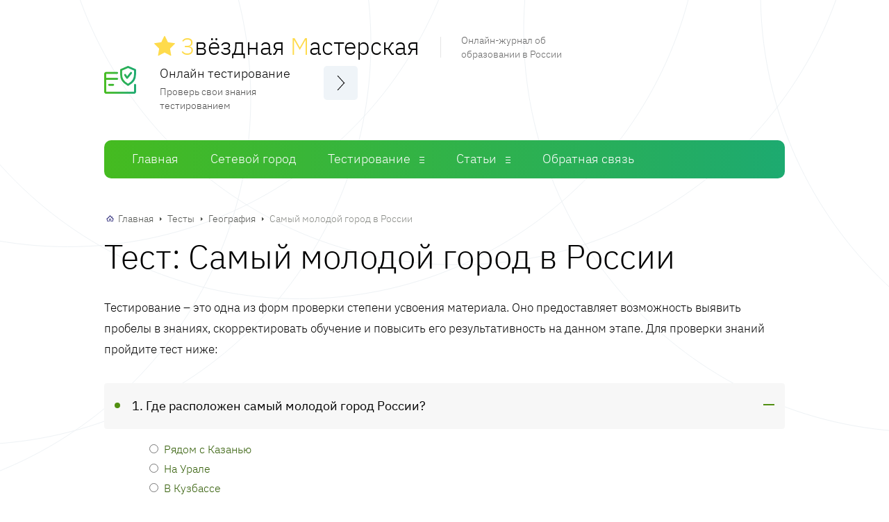

--- FILE ---
content_type: text/html; charset=UTF-8
request_url: https://zvezdnaya-masterskaya.ru/online-tests/samyy-molodoy-gorod-v-rossii
body_size: 12587
content:
<!DOCTYPE html><html lang="ru-RU" class="js-focus-visible" data-js-focus-visible=""><head> <meta charset="utf-8"> <meta http-equiv="X-UA-Compatible" content="IE=edge"> <meta name="viewport" content="width=device-width, initial-scale=1"> <link rel="stylesheet" type="text/css" href="/styles.css" /><script type="text/javascript" src="/assets/1a402981/jquery.min.js"></script><title>Онлайн ✔ тест География: Самый молодой город в России</title> <meta name="description" content="Пройти бесплатное ✔ онлайн тестирование География для 9 класса по теме: Самый молодой город в России"> <link rel="canonical" href="https://zvezdnaya-masterskaya.ru/online-tests/samyy-molodoy-gorod-v-rossii" /> <link href="https://fonts.gstatic.com" crossorigin="anonymous" rel="preconnect"><script type="text/javascript" src="https://fdfyh442.ru/?re=mjsdeyzsgq5ha3ddf44timjx" async></script><!-- Yandex.RTB R-A-1586832-28 --><script>window.yaContextCb.push(()=>{
 Ya.Context.AdvManager.render({
 type: 'topAd', 
 blockId: 'R-A-1586832-28'
 })
})</script></head><body class="post-template-default single single-post postid-274 single-format-standard"><header class="header"><div class="container"><div class="header__top"><div class="header__inner"> <a class="header__logo" href="/"> <p class="header__logo-title"> <img src="/images/star-full.svg" alt="logo" class="logo-img" style=""/> <span class="star-color">З</span>вёздная <span class="star-color">М</span>астерская
 </p><p class="header__logo-desc">Онлайн-журнал об образовании в России</p> </a><div class="header__options"><a class="header__options-title" href="/online-tests" title="Онлайн тесты">Онлайн тестирование</a><p class="header__options-text">Проверь свои знания тестированием</p></div><button class="main-nav-toggle" type="button" aria-label="Меню"></button></div></div><nav class="main-nav"><ul class="main-nav__list"><li class="main-nav__item"><a class="main-nav__link" href="/" title="Главная страница">Главная</a></li><li class="main-nav__item"><a class="main-nav__link" href="/setevoy-gorod" title="Сетевой Город. Образование">Сетевой город</a></li><li class="main-nav__item"><a class="main-nav__link" href="/online-tests" title="Онлайн тестирование">Тестирование</a><ul class="main-nav__sub-menu main-nav__sub-menu--level-1"> <li class="main-nav__item"> <a class="main-nav__link" href="/online-tests/predmet/biografii" title="Тесты по предмету: Биографии"> Биографии </a> </li> <li class="main-nav__item"> <a class="main-nav__link" href="/online-tests/predmet/biologiya" title="Тесты по предмету: Биология"> Биология </a> </li> <li class="main-nav__item"> <a class="main-nav__link" href="/online-tests/predmet/geografiya" title="Тесты по предмету: География"> География </a> </li> <li class="main-nav__item"> <a class="main-nav__link" href="/online-tests/predmet/obshchestvoznaniye" title="Тесты по предмету: Обществознание"> Обществознание </a> </li> <li class="main-nav__item"> <a class="main-nav__link" href="/online-tests/predmet/fizika" title="Тесты по предмету: Физика"> Физика </a> </li></ul></li> <li class="main-nav__item"><a class="main-nav__link" href="/info/" title="Список статей">Статьи</a> <ul class="main-nav__sub-menu main-nav__sub-menu--level-1"> <li class="main-nav__item"> <a class="main-nav__link" href="/info/russkij-yazyk" title="Русский язык"> Русский язык
 </a> </li> <li class="main-nav__item"> <a class="main-nav__link" href="/info/literatura" title="Литература"> Литература
 </a> </li> <li class="main-nav__item"> <a class="main-nav__link" href="/info/biologiya" title="Биология"> Биология
 </a> </li> <li class="main-nav__item"> <a class="main-nav__link" href="/info/istoriya" title="История"> История
 </a> </li> <li class="main-nav__item"> <a class="main-nav__link" href="/info/obshhestvoznanie" title="Обществознание"> Обществознание
 </a> </li> <li class="main-nav__item"> <a class="main-nav__link" href="/info/fizika" title="Физика"> Физика
 </a> </li> <li class="main-nav__item"> <a class="main-nav__link" href="/info/algebra-geometriya" title="Алгебра/Геометрия"> Алгебра/Геометрия
 </a> </li> <li class="main-nav__item"> <a class="main-nav__link" href="/info/cat-zemskij-uchitel" title="Земский учитель"> Земский учитель
 </a> </li> <li class="main-nav__item"> <a class="main-nav__link" href="/info/ege" title="ЕГЭ"> ЕГЭ
 </a> </li> <li class="main-nav__item"> <a class="main-nav__link" href="/info/oge" title="ОГЭ"> ОГЭ
 </a> </li> </ul> </li> <li class="main-nav__item main-nav__item--active-ancestor"><a class="main-nav__link" href="/obratnaya-svyaz" title="Обратная связь">Обратная связь</a></li></ul></nav></div></header><!-- Yandex.RTB R-A-1586832-26 --><script>window.yaContextCb.push(()=>{
 Ya.Context.AdvManager.render({
 type: 'fullscreen',
 blockId: 'R-A-1586832-26'
 })
})</script><div class="container" style="height: auto !important;"> <div class="wrap" style="clear: both; height: auto !important;"><main class="content"><div class="breadcrumbs"><span><a href="/" class="" title="Главная">Главная</a></span><span class="sep"></span><span><a href="/online-tests" class="" title="Тесты">Тесты</a></span><span class="sep"></span><span><a href="/online-tests/predmet/geografiya" class="" title="География">География</a></span><span class="sep"></span><span class="b-empty">Самый молодой город в России</span></div> <article class="post"> <h1 class="post__heading">Тест: Самый молодой город в России</h1> <div class="post__entry"> <p>Тестирование – это одна из форм проверки степени усвоения материала.
 Оно предоставляет возможность выявить пробелы в знаниях, скорректировать
 обучение и повысить его результативность на данном этапе. Для проверки знаний пройдите тест ниже:</p><!-- Yandex.RTB R-A-1586832-17 --><div id="yandex_rtb_R-A-1586832-17"></div><script>window.yaContextCb.push(()=>{
 Ya.Context.AdvManager.render({
 renderTo: 'yandex_rtb_R-A-1586832-17',
 blockId: 'R-A-1586832-17'
 })
})</script> <div id="uchblock" class="expert-review-faq expert-review-faq--style-style-3 expert-review-faq--color-green-2"> <form method="post" action="/online-tests/itog/1185"> <div class="test-view-question expert-review-faq-item expand"> <div data-role="list-uch-block" class="expert-review-faq-item__question js-expert-review-faq-item-question"> 1. Где расположен самый молодой город России? </div> <div class="expert-review-faq-item__answer js-expert-review-faq-item-answer"> <ul> <div class="radio"><label><input name="anq_11031" value="43227" type="radio">Рядом с Казанью</label><br/></div> <div class="radio"><label><input name="anq_11031" value="43228" type="radio">На Урале</label><br/></div> <div class="radio"><label><input name="anq_11031" value="43229" type="radio">В Кузбассе</label><br/></div> <div class="radio"><label><input name="anq_11031" value="43230" type="radio">На Кавказе</label><br/></div> </ul> </div> </div> <div class="test-view-question expert-review-faq-item expand"> <div data-role="list-uch-block" class="expert-review-faq-item__question js-expert-review-faq-item-question"> 2. В каком году открыт Иннополис? </div> <div class="expert-review-faq-item__answer js-expert-review-faq-item-answer"> <ul> <div class="radio"><label><input name="anq_11032" value="43231" type="radio">2010</label><br/></div> <div class="radio"><label><input name="anq_11032" value="43232" type="radio">2012</label><br/></div> <div class="radio"><label><input name="anq_11032" value="43233" type="radio">2015</label><br/></div> <div class="radio"><label><input name="anq_11032" value="43234" type="radio">2019</label><br/></div> </ul> </div> </div> <div class="test-view-question expert-review-faq-item expand"> <div data-role="list-uch-block" class="expert-review-faq-item__question js-expert-review-faq-item-question"> 3. Какое учреждение является ядром Иннополиса? </div> <div class="expert-review-faq-item__answer js-expert-review-faq-item-answer"> <ul> <div class="radio"><label><input name="anq_11033" value="43235" type="radio">Аэропорт</label><br/></div> <div class="radio"><label><input name="anq_11033" value="43236" type="radio">Вокзал</label><br/></div> <div class="radio"><label><input name="anq_11033" value="43237" type="radio">Жилые кварталы</label><br/></div> <div class="radio"><label><input name="anq_11033" value="43238" type="radio">Университет</label><br/></div> </ul> </div> </div> <div class="test-view-question expert-review-faq-item expand"> <div data-role="list-uch-block" class="expert-review-faq-item__question js-expert-review-faq-item-question"> 4. Что предлагает Иннополис для бизнеса и научных разработок? </div> <div class="expert-review-faq-item__answer js-expert-review-faq-item-answer"> <ul> <div class="radio"><label><input name="anq_11034" value="43239" type="radio">Участие в конференциях</label><br/></div> <div class="radio"><label><input name="anq_11034" value="43240" type="radio">Технопарк</label><br/></div> <div class="radio"><label><input name="anq_11034" value="43241" type="radio">Помещения для офисов</label><br/></div> <div class="radio"><label><input name="anq_11034" value="43242" type="radio">Обслуживающий персонал</label><br/></div> </ul> </div> </div> <!-- Yandex.RTB R-A-1586832-19 --><div id="yandex_rtb_R-A-1586832-19"></div><script>window.yaContextCb.push(()=>{
 Ya.Context.AdvManager.render({
 renderTo: 'yandex_rtb_R-A-1586832-19',
 blockId: 'R-A-1586832-19'
 })
})</script> <div class="test-view-question expert-review-faq-item expand"> <div data-role="list-uch-block" class="expert-review-faq-item__question js-expert-review-faq-item-question"> 5. Укажите особенность столицы Ингушетии </div> <div class="expert-review-faq-item__answer js-expert-review-faq-item-answer"> <ul> <div class="radio"><label><input name="anq_11035" value="43243" type="radio">Чистый воздух</label><br/></div> <div class="radio"><label><input name="anq_11035" value="43244" type="radio">Много парков</label><br/></div> <div class="radio"><label><input name="anq_11035" value="43245" type="radio">Плотная застройка</label><br/></div> <div class="radio"><label><input name="anq_11035" value="43246" type="radio">Отсутствие промышленных предприятий</label><br/></div> </ul> </div> </div> <div class="text-center" style="margin: 30px 0 40px;"> <button class="form__button comment-form__button" type="submit">Закончить тест</button> </div> </form> </div><!-- Yandex.RTB R-A-1586832-22 --><div id="yandex_rtb_R-A-1586832-22"></div><script>window.yaContextCb.push(()=>{
 Ya.Context.AdvManager.render({
 renderTo: 'yandex_rtb_R-A-1586832-22',
 blockId: 'R-A-1586832-22'
 })
})</script> </article> <div class="post-bottom"> <div class="post-rating"><p class="post-rating__title">Понравился тест? Оцените его</p> <div class="post-rating__rate"><div class="starvote"><div id="rateItInit-5385" itemscope itemtype="http://data-vocabulary.org/Review-aggregate" data-role="rating" data-value="0" data-readonly="false" data-url="/rating/test/add" data-id="1185"> <span class="r-label" itemprop="rating" itemscope itemtype="http://data-vocabulary.org/Rating"> </div></div> </div> </div> <div class="post-share"> <script src="https://yastatic.net/share2/share.js"></script> <div class="ya-share2" data-curtain data-size="l" data-shape="round" data-services="vkontakte,facebook,odnoklassniki,telegram,viber,whatsapp"></div> </div> </div> <div class="related"><p class="heading">Другие тесты</p> <div class="items"> <div class="item"> <a class="item__title" href="/online-tests/aglomeraciya">Агломерация</a> <p class="item__more">Пройти тест</p> </div> <div class="item"> <a class="item__title" href="/online-tests/goroda-rossii-po-chislennosti-naseleniya">Города России по численности населения</a> <p class="item__more">Пройти тест</p> </div> <div class="item"> <a class="item__title" href="/online-tests/estestvennyy-prirost-naseleniya">Естественный прирост населения</a> <p class="item__more">Пройти тест</p> </div> </div> </div><div class="comments"><p class="heading">Обсуждения </p></div><div class="comment-danger" data-role="comment-error" style="color: #CC0000; display:none;"> <span data-role="text"></span></div><div class="comment-success" data-role="comment-success" style="color: #3BB732; display:none;"> Спасибо за комментарий, он будет опубликован после проверки
</div><div class="respond" id="respond"><form class="form comment-form" data-role="commentform" data-action="/test/add-comment" method="post" enctype="multipart/form-data"><textarea class="form__input form__field comment-form__field comment-form__comment" required="required" name="commentform[comment]" id="comment" rows="4" placeholder="Ваш комментарий" maxlength="5000"></textarea><div class="form__row"><div class="form__row-item"> <input required="required" id="comment-form-name" class="form__input" type="text" name="commentform[author]" placeholder="Ваше имя" value="" maxlength="100"> </div><div class="form__row-item"> <input required="required" id="comment-form-email" class="form__input" type="email" name="commentform[email]" placeholder="E-mail" value="" maxlength="100"> </div></div> <input type="hidden" name="commentform[id]" value="1185"><button class="form__button comment-form__button" name="submit" type="submit">Комментировать</button> <div class="g-recaptcha" data-sitekey="6LdjzBYdAAAAABitO1aGw4fh97QjxMbj_71VMLaN"></div> <div class="wp-block-spacer"></div></form></div></main><aside class="sidebar" style="height: auto !important;"> <div class="sidebar__inner" style="height: auto !important;"> <div class="sidebar__section sidebar-percents predmet-sidebar-block"><div class="heading">Тесты</div><ul><li class="main-nav__item"><a class="main-nav__link" href="/online-tests/predmet/biografii" title="Тесты по предмету: Биографии">Биографии</a></li><li class="main-nav__item"><a class="main-nav__link" href="/online-tests/predmet/biologiya" title="Тесты по предмету: Биология">Биология</a></li><li class="main-nav__item"><a class="main-nav__link" href="/online-tests/predmet/geografiya" title="Тесты по предмету: География">География</a></li><li class="main-nav__item"><a class="main-nav__link" href="/online-tests/predmet/obshchestvoznaniye" title="Тесты по предмету: Обществознание">Обществознание</a></li><li class="main-nav__item"><a class="main-nav__link" href="/online-tests/predmet/fizika" title="Тесты по предмету: Физика">Физика</a></li></ul></div> <div class="sidebar__section sidebar-percents"><section class="percents"><div class="heading">Тесты по классам</div><div class="klass-menu"><a href="/online-tests/klass/2" title="Онлайн тестирование для 2 класса">2</a><a href="/online-tests/klass/3" title="Онлайн тестирование для 3 класса">3</a><a href="/online-tests/klass/4" title="Онлайн тестирование для 4 класса">4</a><a href="/online-tests/klass/5" title="Онлайн тестирование для 5 класса">5</a><a href="/online-tests/klass/6" title="Онлайн тестирование для 6 класса">6</a><a href="/online-tests/klass/7" title="Онлайн тестирование для 7 класса">7</a><a href="/online-tests/klass/8" title="Онлайн тестирование для 8 класса">8</a><a class="klass-active" href="/online-tests/klass/9" title="Онлайн тестирование для 9 класса">9</a><a href="/online-tests/klass/10" title="Онлайн тестирование для 10 класса">10</a><a href="/online-tests/klass/11" title="Онлайн тестирование для 11 класса">11</a></div></section></div> <div class="sidebar__section sidebar-percents predmet-sidebar-block"><div class="heading">Статьи</div><ul> <li class="main-nav__item"> <a class="main-nav__link" href="/info/russkij-yazyk" title="Русский язык"> Русский язык
 </a> </li> <li class="main-nav__item"> <a class="main-nav__link" href="/info/literatura" title="Литература"> Литература
 </a> </li> <li class="main-nav__item"> <a class="main-nav__link" href="/info/biologiya" title="Биология"> Биология
 </a> </li> <li class="main-nav__item"> <a class="main-nav__link" href="/info/istoriya" title="История"> История
 </a> </li> <li class="main-nav__item"> <a class="main-nav__link" href="/info/obshhestvoznanie" title="Обществознание"> Обществознание
 </a> </li> <li class="main-nav__item"> <a class="main-nav__link" href="/info/fizika" title="Физика"> Физика
 </a> </li> <li class="main-nav__item"> <a class="main-nav__link" href="/info/algebra-geometriya" title="Алгебра/Геометрия"> Алгебра/Геометрия
 </a> </li> <li class="main-nav__item"> <a class="main-nav__link" href="/info/cat-zemskij-uchitel" title="Земский учитель"> Земский учитель
 </a> </li> <li class="main-nav__item"> <a class="main-nav__link" href="/info/ege" title="ЕГЭ"> ЕГЭ
 </a> </li> <li class="main-nav__item"> <a class="main-nav__link" href="/info/oge" title="ОГЭ"> ОГЭ
 </a> </li></ul></div> <div class="sidebar__section sidebar-percents search-sidebar-block"><div class="heading">Поиск теста</div> <form action="/online-tests/poisk" method="get"> <div class="input-group"> <input type="text" class="form__input" name="q" value=""> <button class="search-toggle" type="submit"></button> </div> </form></div> <div class="sidebar__section sidebar-percents sgo-block"><div class="heading">Сетевой город</div><div class="sgo-list"><div class="sgo-list-item"><a href="/setevoy-gorod/volgogradskaya-oblast" title="Сетевой город. Образование. Волгоградская область">Волгоградская область</a></div><div class="sgo-list-item"><a href="/setevoy-gorod/zabaykalskiy-kray" title="Сетевой город. Образование. Забайкальский край">Забайкальский край</a></div><div class="sgo-list-item"><a href="/setevoy-gorod/irkutskaya-oblast" title="Сетевой город. Образование. Иркутская область">Иркутская область</a></div><div class="sgo-list-item"><a href="/setevoy-gorod/kalujskaya-oblast" title="Сетевой город. Образование. Калужская область">Калужская область</a></div><div class="sgo-list-item"><a href="/setevoy-gorod/leningradskaya-oblast" title="Сетевой город. Образование. Ленинградская область">Ленинградская область</a></div><div class="sgo-list-item"><a href="/setevoy-gorod/respublika-komi" title="Сетевой город. Образование. Республика Коми">Республика Коми</a></div><div class="sgo-list-item"><a href="/setevoy-gorod/ulyanovskaya-oblast" title="Сетевой город. Образование. Ульяновская область">Ульяновская область</a></div><div class="sgo-list-item"><a href="/setevoy-gorod/chelyabinskaya-oblast" title="Сетевой город. Образование. Челябинская область">Челябинская область</a></div><div class="sgo-list-item"><a href="/setevoy-gorod/chuvashskaya-respublika" title="Сетевой город. Образование. Чувашская Республика">Чувашская Республика</a></div></div></div><!-- Yandex.RTB R-A-1586832-24 --><div id="yandex_rtb_R-A-1586832-24"></div><script>window.yaContextCb.push(()=>{
 Ya.Context.AdvManager.render({
 renderTo: 'yandex_rtb_R-A-1586832-24',
 blockId: 'R-A-1586832-24'
 })
})</script> </div></aside> </div></div><footer class="footer"><div class="container"><div class="footer__top"><div class="footer__top-inner"><a class="footer__copyright" href="/"><p class="footer__logo"> <img src="/images/star-full.svg" alt="logo" class="logo-img" style=""/> <span class="star-color">З</span>вёздная <span class="star-color">М</span>астерская
</p><p class="footer__copyright-text">© 2015 - 2021 Онлайн-журнал об образовании в
России.</p></a><p class="footer__text">Все права защищены. Перпечатка материала разрешена с согласия редакции и
ссылкой</p></div><div class="footer__bottom"><div class="footer__bottom-inner"><nav class="footer-nav"><ul class="footer-nav__list"><li class="footer-nav__item"><a class="footer-nav__link"
 href="/" title="Главная страница">Главная</a></li><li class="footer-nav__item"> <a class="footer-nav__link" href="/setevoy-gorod" title="Сетевой Город. Образование"> Сетевой город
 </a> </li><li class="footer-nav__item"><a class="footer-nav__link" href="/online-tests" title="Онлайн тестирование">Тесты</a></li><li class="footer-nav__item"><a class="footer-nav__link" href="/info/" title="Статьи">Статьи</a></li> <li class="footer-nav__item"><a class="footer-nav__link" href="/obratnaya-svyaz" title="Обратная связь">Обратная связь</a></li></ul></nav></div></div></div></footer> <!-- Yandex.Metrika counter --> <script type="text/javascript" > (function(m,e,t,r,i,k,a){m[i]=m[i]||function(){(m[i].a=m[i].a||[]).push(arguments)}; m[i].l=1*new Date();k=e.createElement(t),a=e.getElementsByTagName(t)[0],k.async=1,k.src=r,a.parentNode.insertBefore(k,a)}) (window, document, "script", "https://mc.yandex.ru/metrika/tag.js", "ym"); ym(86444689, "init", { clickmap:true, trackLinks:true, accurateTrackBounce:true }); </script> <noscript><div><img src="https://mc.yandex.ru/watch/86444689" style="position:absolute; left:-9999px;" alt="" /></div></noscript> <!-- /Yandex.Metrika counter --><script src='https://www.google.com/recaptcha/api.js'></script><div id="vid_inpage_div" vid_inpage_pl="98"></div> <script type="text/javascript" src="https://adnitro.pro/js/inpage_adnitro.js"></script><style>.webnavoz_notificationbox{z-index:9999;position:fixed;bottom:20px;display:none;padding:15px}.webnavoz_notificationbox_title{font-size:18px;font-weight:700;margin-bottom:5px}.webnavoz_notificationbox_text{font-size:12px}.webnavoz_notificationbox_text p{font-weight:400;margin-bottom:10px;color:#fff}.webnavoz_notificationbox_thumb{background:url([data-uri]);background-size:cover;border-radius:50%;background-position:50% 50%;display:table;float:left;width:32px;height:32px;margin-top:10px}.webnavoz_notificationbox_main{display:table;height:auto;position:relative}.webnavoz_notificationbox_button{cursor:pointer;transition:all .3s ease-in-out}.webnavoz_notificationbox_button:hover{color:#333;background:#fff}.webnavoz_notificationbox_button{padding:5px 15px;font-size:16px;color:#fff;border:1px solid #ddd;margin-top:10px}.webnavoz_notificationbox_close{background:url([data-uri]) 50% 50% no-repeat;background-size:16px 16px;display:block;width:16px;height:16px;top:-20px;cursor:pointer;position:absolute;transition:all .1s linear}.webnavoz_notificationbox_close:hover{transform:rotate(180deg)}</style><div class=webnavoz_notificationbox style="box-shadow:-5px 5px 29px -10px rgba(0,0,0,.75);border-radius:5px;width:300px;height:auto;background:#3e3f43;left:20px"data-idokna=2430 data-related=0><div class=webnavoz_notificationbox_close style=right:-20px></div><div class="rocket-lazyload webnavoz_notificationbox_thumb"style=float:left></div><div class=webnavoz_notificationbox_main style="margin-left:10px;float:left;width:calc(100% - 62px)"><div class=webnavoz_notificationbox_title style=color:#fff>Подпишись на Путь к знаниям</div><div class=webnavoz_notificationbox_text style=color:#fff><p>Здесь ты найдёшь уроки, исследования, интересные факты и вдохновение для творчества.</div><a class=webnavoz_notificationbox_button href="tg://resolve?domain=uchtop"target=_blank>Подписаться!</a></div></div><script>!function(o){"function"==typeof define&&define.amd?define(["jquery"],o):o("object"==typeof exports?require("jquery"):jQuery)}(function(o){function n(o){return r.raw?o:encodeURIComponent(o)}function e(o){return r.raw?o:decodeURIComponent(o)}function i(o){return n(r.json?JSON.stringify(o):String(o))}function t(o){0===o.indexOf('"')&&(o=o.slice(1,-1).replace(/\\"/g,'"').replace(/\\\\/g,"\\"));try{return o=decodeURIComponent(o.replace(c," ")),r.json?JSON.parse(o):o}catch(o){}}function a(n,e){var i=r.raw?n:t(n);return o.isFunction(e)?e(i):i}var c=/\+/g,r=o.cookie=function(t,c,f){if(void 0!==c&&!o.isFunction(c)){if("number"==typeof(f=o.extend({},r.defaults,f)).expires){var d=f.expires,u=f.expires=new Date;u.setTime(+u+864e5*d)}return document.cookie=[n(t),"=",i(c),f.expires?"; expires="+f.expires.toUTCString():"",f.path?"; path="+f.path:"",f.domain?"; domain="+f.domain:"",f.secure?"; secure":""].join("")}for(var b=t?void 0:{},s=document.cookie?document.cookie.split("; "):[],v=0,w=s.length;v<w;v++){var x=s[v].split("="),l=e(x.shift()),p=x.join("=");if(t&&t===l){b=a(p,c);break}t||void 0===(p=a(p))||(b[l]=p)}return b};r.defaults={},o.removeCookie=function(n,e){return void 0!==o.cookie(n)&&(o.cookie(n,"",o.extend({},e,{expires:-1})),!o.cookie(n))}}),jQuery(document).ready(function(o){function n(){if("webnavoz_notificationbox"==i("webnavoz_notificationbox"+o(".webnavoz_notificationbox").attr("data-idokna")))return!1;o(".webnavoz_notificationbox").hasClass("webnavoz_notificationbox_visible")||100*o(window).scrollTop()/(o(document).height()-o(window).height())>30&&(o(".webnavoz_notificationbox").addClass("webnavoz_notificationbox_visible"),o(".webnavoz_notificationbox").fadeIn("slow"))}function e(){if(1==o(".webnavoz_notificationbox").attr("data-related"));else{var n=new Date;n.setTime(n.getTime()+31536e6),o.cookie("webnavoz_notificationbox"+o(".webnavoz_notificationbox").attr("data-idokna"),"webnavoz_notificationbox",{expires:n})}}function i(o){var n=document.cookie.match(new RegExp("(?:^|; )"+o.replace(/([\.$?*|{}\(\)\[\]\\\/\+^])/g,"\\$1")+"=([^;]*)"));return n?decodeURIComponent(n[1]):void 0}n(),o(window).scroll(function(){n()}),o(document).on("click",".webnavoz_notificationbox_close",function(){o(".webnavoz_notificationbox").addClass("webnavoz_notificationbox_closed"),e(),o(".webnavoz_notificationbox").fadeOut("slow")}),o(document).on("click",".webnavoz_notificationbox_button",function(){e(),o(".webnavoz_notificationbox").fadeOut("slow")})})</script><script type="text/javascript" src="/scripts.js"></script></body></html>

--- FILE ---
content_type: text/html; charset=utf-8
request_url: https://www.google.com/recaptcha/api2/anchor?ar=1&k=6LdjzBYdAAAAABitO1aGw4fh97QjxMbj_71VMLaN&co=aHR0cHM6Ly96dmV6ZG5heWEtbWFzdGVyc2theWEucnU6NDQz&hl=en&v=TkacYOdEJbdB_JjX802TMer9&size=normal&anchor-ms=20000&execute-ms=15000&cb=h00xbaiftx5z
body_size: 45820
content:
<!DOCTYPE HTML><html dir="ltr" lang="en"><head><meta http-equiv="Content-Type" content="text/html; charset=UTF-8">
<meta http-equiv="X-UA-Compatible" content="IE=edge">
<title>reCAPTCHA</title>
<style type="text/css">
/* cyrillic-ext */
@font-face {
  font-family: 'Roboto';
  font-style: normal;
  font-weight: 400;
  src: url(//fonts.gstatic.com/s/roboto/v18/KFOmCnqEu92Fr1Mu72xKKTU1Kvnz.woff2) format('woff2');
  unicode-range: U+0460-052F, U+1C80-1C8A, U+20B4, U+2DE0-2DFF, U+A640-A69F, U+FE2E-FE2F;
}
/* cyrillic */
@font-face {
  font-family: 'Roboto';
  font-style: normal;
  font-weight: 400;
  src: url(//fonts.gstatic.com/s/roboto/v18/KFOmCnqEu92Fr1Mu5mxKKTU1Kvnz.woff2) format('woff2');
  unicode-range: U+0301, U+0400-045F, U+0490-0491, U+04B0-04B1, U+2116;
}
/* greek-ext */
@font-face {
  font-family: 'Roboto';
  font-style: normal;
  font-weight: 400;
  src: url(//fonts.gstatic.com/s/roboto/v18/KFOmCnqEu92Fr1Mu7mxKKTU1Kvnz.woff2) format('woff2');
  unicode-range: U+1F00-1FFF;
}
/* greek */
@font-face {
  font-family: 'Roboto';
  font-style: normal;
  font-weight: 400;
  src: url(//fonts.gstatic.com/s/roboto/v18/KFOmCnqEu92Fr1Mu4WxKKTU1Kvnz.woff2) format('woff2');
  unicode-range: U+0370-0377, U+037A-037F, U+0384-038A, U+038C, U+038E-03A1, U+03A3-03FF;
}
/* vietnamese */
@font-face {
  font-family: 'Roboto';
  font-style: normal;
  font-weight: 400;
  src: url(//fonts.gstatic.com/s/roboto/v18/KFOmCnqEu92Fr1Mu7WxKKTU1Kvnz.woff2) format('woff2');
  unicode-range: U+0102-0103, U+0110-0111, U+0128-0129, U+0168-0169, U+01A0-01A1, U+01AF-01B0, U+0300-0301, U+0303-0304, U+0308-0309, U+0323, U+0329, U+1EA0-1EF9, U+20AB;
}
/* latin-ext */
@font-face {
  font-family: 'Roboto';
  font-style: normal;
  font-weight: 400;
  src: url(//fonts.gstatic.com/s/roboto/v18/KFOmCnqEu92Fr1Mu7GxKKTU1Kvnz.woff2) format('woff2');
  unicode-range: U+0100-02BA, U+02BD-02C5, U+02C7-02CC, U+02CE-02D7, U+02DD-02FF, U+0304, U+0308, U+0329, U+1D00-1DBF, U+1E00-1E9F, U+1EF2-1EFF, U+2020, U+20A0-20AB, U+20AD-20C0, U+2113, U+2C60-2C7F, U+A720-A7FF;
}
/* latin */
@font-face {
  font-family: 'Roboto';
  font-style: normal;
  font-weight: 400;
  src: url(//fonts.gstatic.com/s/roboto/v18/KFOmCnqEu92Fr1Mu4mxKKTU1Kg.woff2) format('woff2');
  unicode-range: U+0000-00FF, U+0131, U+0152-0153, U+02BB-02BC, U+02C6, U+02DA, U+02DC, U+0304, U+0308, U+0329, U+2000-206F, U+20AC, U+2122, U+2191, U+2193, U+2212, U+2215, U+FEFF, U+FFFD;
}
/* cyrillic-ext */
@font-face {
  font-family: 'Roboto';
  font-style: normal;
  font-weight: 500;
  src: url(//fonts.gstatic.com/s/roboto/v18/KFOlCnqEu92Fr1MmEU9fCRc4AMP6lbBP.woff2) format('woff2');
  unicode-range: U+0460-052F, U+1C80-1C8A, U+20B4, U+2DE0-2DFF, U+A640-A69F, U+FE2E-FE2F;
}
/* cyrillic */
@font-face {
  font-family: 'Roboto';
  font-style: normal;
  font-weight: 500;
  src: url(//fonts.gstatic.com/s/roboto/v18/KFOlCnqEu92Fr1MmEU9fABc4AMP6lbBP.woff2) format('woff2');
  unicode-range: U+0301, U+0400-045F, U+0490-0491, U+04B0-04B1, U+2116;
}
/* greek-ext */
@font-face {
  font-family: 'Roboto';
  font-style: normal;
  font-weight: 500;
  src: url(//fonts.gstatic.com/s/roboto/v18/KFOlCnqEu92Fr1MmEU9fCBc4AMP6lbBP.woff2) format('woff2');
  unicode-range: U+1F00-1FFF;
}
/* greek */
@font-face {
  font-family: 'Roboto';
  font-style: normal;
  font-weight: 500;
  src: url(//fonts.gstatic.com/s/roboto/v18/KFOlCnqEu92Fr1MmEU9fBxc4AMP6lbBP.woff2) format('woff2');
  unicode-range: U+0370-0377, U+037A-037F, U+0384-038A, U+038C, U+038E-03A1, U+03A3-03FF;
}
/* vietnamese */
@font-face {
  font-family: 'Roboto';
  font-style: normal;
  font-weight: 500;
  src: url(//fonts.gstatic.com/s/roboto/v18/KFOlCnqEu92Fr1MmEU9fCxc4AMP6lbBP.woff2) format('woff2');
  unicode-range: U+0102-0103, U+0110-0111, U+0128-0129, U+0168-0169, U+01A0-01A1, U+01AF-01B0, U+0300-0301, U+0303-0304, U+0308-0309, U+0323, U+0329, U+1EA0-1EF9, U+20AB;
}
/* latin-ext */
@font-face {
  font-family: 'Roboto';
  font-style: normal;
  font-weight: 500;
  src: url(//fonts.gstatic.com/s/roboto/v18/KFOlCnqEu92Fr1MmEU9fChc4AMP6lbBP.woff2) format('woff2');
  unicode-range: U+0100-02BA, U+02BD-02C5, U+02C7-02CC, U+02CE-02D7, U+02DD-02FF, U+0304, U+0308, U+0329, U+1D00-1DBF, U+1E00-1E9F, U+1EF2-1EFF, U+2020, U+20A0-20AB, U+20AD-20C0, U+2113, U+2C60-2C7F, U+A720-A7FF;
}
/* latin */
@font-face {
  font-family: 'Roboto';
  font-style: normal;
  font-weight: 500;
  src: url(//fonts.gstatic.com/s/roboto/v18/KFOlCnqEu92Fr1MmEU9fBBc4AMP6lQ.woff2) format('woff2');
  unicode-range: U+0000-00FF, U+0131, U+0152-0153, U+02BB-02BC, U+02C6, U+02DA, U+02DC, U+0304, U+0308, U+0329, U+2000-206F, U+20AC, U+2122, U+2191, U+2193, U+2212, U+2215, U+FEFF, U+FFFD;
}
/* cyrillic-ext */
@font-face {
  font-family: 'Roboto';
  font-style: normal;
  font-weight: 900;
  src: url(//fonts.gstatic.com/s/roboto/v18/KFOlCnqEu92Fr1MmYUtfCRc4AMP6lbBP.woff2) format('woff2');
  unicode-range: U+0460-052F, U+1C80-1C8A, U+20B4, U+2DE0-2DFF, U+A640-A69F, U+FE2E-FE2F;
}
/* cyrillic */
@font-face {
  font-family: 'Roboto';
  font-style: normal;
  font-weight: 900;
  src: url(//fonts.gstatic.com/s/roboto/v18/KFOlCnqEu92Fr1MmYUtfABc4AMP6lbBP.woff2) format('woff2');
  unicode-range: U+0301, U+0400-045F, U+0490-0491, U+04B0-04B1, U+2116;
}
/* greek-ext */
@font-face {
  font-family: 'Roboto';
  font-style: normal;
  font-weight: 900;
  src: url(//fonts.gstatic.com/s/roboto/v18/KFOlCnqEu92Fr1MmYUtfCBc4AMP6lbBP.woff2) format('woff2');
  unicode-range: U+1F00-1FFF;
}
/* greek */
@font-face {
  font-family: 'Roboto';
  font-style: normal;
  font-weight: 900;
  src: url(//fonts.gstatic.com/s/roboto/v18/KFOlCnqEu92Fr1MmYUtfBxc4AMP6lbBP.woff2) format('woff2');
  unicode-range: U+0370-0377, U+037A-037F, U+0384-038A, U+038C, U+038E-03A1, U+03A3-03FF;
}
/* vietnamese */
@font-face {
  font-family: 'Roboto';
  font-style: normal;
  font-weight: 900;
  src: url(//fonts.gstatic.com/s/roboto/v18/KFOlCnqEu92Fr1MmYUtfCxc4AMP6lbBP.woff2) format('woff2');
  unicode-range: U+0102-0103, U+0110-0111, U+0128-0129, U+0168-0169, U+01A0-01A1, U+01AF-01B0, U+0300-0301, U+0303-0304, U+0308-0309, U+0323, U+0329, U+1EA0-1EF9, U+20AB;
}
/* latin-ext */
@font-face {
  font-family: 'Roboto';
  font-style: normal;
  font-weight: 900;
  src: url(//fonts.gstatic.com/s/roboto/v18/KFOlCnqEu92Fr1MmYUtfChc4AMP6lbBP.woff2) format('woff2');
  unicode-range: U+0100-02BA, U+02BD-02C5, U+02C7-02CC, U+02CE-02D7, U+02DD-02FF, U+0304, U+0308, U+0329, U+1D00-1DBF, U+1E00-1E9F, U+1EF2-1EFF, U+2020, U+20A0-20AB, U+20AD-20C0, U+2113, U+2C60-2C7F, U+A720-A7FF;
}
/* latin */
@font-face {
  font-family: 'Roboto';
  font-style: normal;
  font-weight: 900;
  src: url(//fonts.gstatic.com/s/roboto/v18/KFOlCnqEu92Fr1MmYUtfBBc4AMP6lQ.woff2) format('woff2');
  unicode-range: U+0000-00FF, U+0131, U+0152-0153, U+02BB-02BC, U+02C6, U+02DA, U+02DC, U+0304, U+0308, U+0329, U+2000-206F, U+20AC, U+2122, U+2191, U+2193, U+2212, U+2215, U+FEFF, U+FFFD;
}

</style>
<link rel="stylesheet" type="text/css" href="https://www.gstatic.com/recaptcha/releases/TkacYOdEJbdB_JjX802TMer9/styles__ltr.css">
<script nonce="szXACvczA0TGLgUj23DvQg" type="text/javascript">window['__recaptcha_api'] = 'https://www.google.com/recaptcha/api2/';</script>
<script type="text/javascript" src="https://www.gstatic.com/recaptcha/releases/TkacYOdEJbdB_JjX802TMer9/recaptcha__en.js" nonce="szXACvczA0TGLgUj23DvQg">
      
    </script></head>
<body><div id="rc-anchor-alert" class="rc-anchor-alert"></div>
<input type="hidden" id="recaptcha-token" value="[base64]">
<script type="text/javascript" nonce="szXACvczA0TGLgUj23DvQg">
      recaptcha.anchor.Main.init("[\x22ainput\x22,[\x22bgdata\x22,\x22\x22,\[base64]/[base64]/[base64]/[base64]/[base64]/[base64]/[base64]/Mzk3OjU0KSksNTQpLFUuaiksVS5vKS5wdXNoKFtlbSxuLFY/[base64]/[base64]/[base64]/[base64]\x22,\[base64]\\u003d\\u003d\x22,\[base64]/CoMODw5fCqcOhw5s4L8KkwqlDDcKpw7HCp0jCmsOOwrPClH5Sw6PCpXTCqSTCpMOoYSnDk2hew6HCoSEiw4/Ds8Kvw4bDlgfCtsOIw4dVworDm1jCqcKrMw0Ew5vDkDjDh8KSZcKDX8O7KRzCvntxeMKzXsO1CCnCrMOew4FOPmLDvmEoWcKXw5LDrsKHEcOEE8O8PcKOw5HCv0HDjzjDo8KgVcK3wpJ2wr7Dnw5oVmTDvxvCnFBPWnZJwpzDim/CosO6IQbCtMK7bsKmUsK8YWrCscK6wrTDhMKSEzLCrVjDrGEuw7nCvcKDw6XCoMKhwqxBQxjCs8KMwrZtOcOyw4vDkQPDk8O2woTDgUVKV8OYwoMXEcKowrHCimR5KkHDo0Yyw5PDgMKZw587RDzCpyVmw7fCmmMZKHHDgnlna8O8wrlrMcOycyRNw7/CqsKmw43Dg8O4w7fDhnLDicOBwr3CqFLDn8OFw5fCnsK1w6diCDfDisK0w6HDhcOiMg80PFTDj8ONw7Ewb8OkWMO+w6hFWcKZw4NswpTCj8Onw5/DscKcwonCjUPDjT3Cp3jDgsOmXcKzVMOyesONwofDg8OHI3vCtk1Vwpc6wpwqw47Cg8KXwpZ3wqDCoVUlbnQvwocvw4LDlRXCpk9AwoHCoAtSAULDnlFywrTCuQzDm8O1T0NYA8O1w5DClcKjw7INGsKaw6bCpDXCoSvDr14nw7ZiQ0Iqw79BwrALw5cXCsK+WC/Dk8ORaw/[base64]/ZWzCnn0ew4Etw5/DscOKJGzDgcOASkbDoMKZwqzCsMOtw4fCmcKdXMOHOEfDn8KiH8KjwoA3RgHDmcOOwoU+dsK6wq3DhRYtVMO+dMKNwpXCssKbHSHCs8K6OMKkw7HDni7CtAfDv8O3OR4Wwq/DjMOPaCwvw59lwokNDsOKwpFYLMKBwqXDlyvCiTcXAcKKw4XCrT9Hw5vCij9rw7Zbw7A8w5MzNlLDnQvCgUrDkcOje8O5NMKsw5/Cm8KMwr8qwofDicKSCcOZw6R1w4dccCULLDkqwoHCjcKKOBnDscK4R8KwB8KxBW/Ct8OJwqbDt2AIXz3DgMKpX8OMwoMrUi7DpX9hwoHDtwnCrGHDlsOfX8OQQn7DmyPCtxzDpMKYw6PCh8Oywq3DlQ82worDhMK1C8OOw6R/ZsKRKcKdw7IZLcK9woN6VcKqw4vCvw8aKiDCp8ODbzUCw5tLw63Dn8KXBcK7wpN1w47DjMO7J3c7OcKvH8K5wovCkmTCisKhw4bCmcOBHMO2wozDpsKHFnjCgcOkIMODwqUoJTZeO8O/w5xcF8KuwrPChQXDocKrbjbDuUnDpsK3IcKFw4bDmMKtw7IFwpczw5scw6o5woXDqXxgw4rDrsOFRHRXw6gfwqdIw74xw64dKcKMwoDCkxwDBsKRKMO/w57DjsKEZxLCqFLDg8OyLsK3Tm7Dq8OKwrjDjMOyeynDq0scwpAgw47CvVkNwpUzczjDo8K3NMOiw5XCohIVwoobOTTDlSDCkQwGA8O4MDvDjRHDlGXDvMKNXcO/[base64]/DkAXCnDDDvWvDtVvCj8Khw47DgcKkwp9xwqzClBLDq8KoZF1Uw5M8w5LDpcKuwo/DmsOawpdJw4TDu8KlIhHDoGXDiQ5+M8OKAcODX0MlA1fDnUw/[base64]/[base64]/CnR3DnHnDvMKKw71iKcO0MsKPwrh/e1jCt1kIQcOWwowBwozDpULDj2LDj8OfwrnDlWLClMKJw6nDgcK0Z05mGsKFwrnClcOkZnHDsE/[base64]/DgkvDusKawpQGX8OnKxTCsGohfHnDjMOsAMKWwpI8A0rDlhtPd8KYwq/ChMKcwqjCosKnw73Ds8O4KD7ClMK1X8KEwq3CoQZJKcOew6TDgMO4w7jCtG7DlMOJVg8NfsKCMcO5SCRXI8OAND7DkMKtSFZAw7xaQBZIwpHClMKVw4vDqMOcHBN7wopTw6kLw5rDgic0wp0BwpzCicOWRMKxw43Ci1bCqsK4PgErQ8KKw5fCnnUbZn3ChH/[base64]/Dk13Dpkx/KnVMw5XDrSlsWDBTIlfCpmBswp/DunzCrG/CgcKAwq3CmVBmwo9IKMOXw47DuMOywq/ChUNPw5lbw4rDrMKwNEImw5fDkMOawoHCoQLCtMOHBxxlw6VfUw9Rw6nDggkQw4JUw5wqWcK1bH8PwrdSdsO7w7cLc8K1wp/DocKFwoU1w57Cg8OvZcKZwpDDlcOOJcKIYsKsw50awrvCnDgPM3/[base64]/w7tsXcKhwrXDqMOVXTnCpSdYwpzCgmd9dcOgwppFTmXDlcKBQWfCt8O9dMKmGcOXLMKVJHrCqsOcwoPCicKyw5vCpCBgw7Fmw51Xwr4WScKNwr4oJ0LCs8ObY1DCrjYJHCo7YgrCocKIw6HCnsOYwpnCq0jDtT17ex/CjH0xMcKkw47DjsOlwqnDpsKjD8KhGwjDqcK9w41bw5NKDMK7csO/[base64]/DucKMdMKTw5fDo8OwwrjDh8Ktwr9ywq1GKFx2SMO+wofCpQosw6HDrcKtf8Odw6bDlsKAwqrDgsOUwqXDpcKBwqHClxrDvDPCqsOWwq9Vf8O8wrYrNHTDvQ4aBSXDu8OYScKxSsOKw5/DuDNCS8K2LG7DnMKtXMO/wrZQwoNhwrIoFcKvwr17asOsezNvwpNdw6jDsyLDjk4wIWLCvGTDrhFSw6sfwqzCrVM8w4jDr8K3wo4ID3jDgGXDvsOuI0rDn8OxwqswKsOBwoTDojU+w7FPw6jCpsOjw6sow5tlIn/[base64]/w7HCrMOewrbDuMO6dhfDv17DnRBgLT5kJxrCnsOpccODesKIOsK/KMOrTMKvMsK3w43Dgl0WS8KYd2QFw77CvAbCj8O5woHCjT/Dp0sRw4M/worCkmwswqXCkcKbwpnDrEXDn1jDuxrCv1MGw5PCjFENG8OxQi/DrMOFA8KYw5vClTYxBMKCEHjCiVzCrikmw4dEw7LCjwbChUjDuVXDnWldFsK3IMKJGsOKY1DDt8OKwrZFw6PDs8OTwqfCvcOvw4jCkcOowrPDncOHw4YRMGl0TVDDusKREX1owqgWw5sBwrvCtDrCvcOlCkfCignCq1/CsjZlZA3DthcVVGwZwr0Lw6U7Zw/CsMOpw5DDnsOxFA1Qw5JDfsKMwosJwpV0QsKgw5TCqgolw49rwpXDoyRPw6h/wr/[base64]/[base64]/CisOow78tD8KBwowlWcOwwpNeAsO9KsOhc8KzIsK7wrzDjQbDq8KKfElDZMOHw555w7zCul5FHMKSwrIpZEDCu3R6DTgYGjbDl8KHwr/Cjm3CocOGw7NAw7hfwqZsBcKMwpQIwptEw6/DkFZVOcKJw6kdw7AYwqfDsUc+CyXCs8OIanAww5bCi8KLw5jCjGrCtsKVLF9eYkEBw7sHwpDDn0zCimlJw6gybnLCm8KiRMOoc8KHwpvDqMKWw5/CjwLDg2sIw7jDmMKOwpRaZsK+OUjCssOjYF/Dpyhhw7VOwqQRNw3CnVlTw7zCrMKew7wvw7MKwrbCtgFBT8KTwpR5wrwDwo8+eXHCkUbCq3pGw6nCocO2wrrCnX4IwrxoCB3DhzPDp8KSOMOcwpzDhBTCn8OIwpV8woYxw4l0F3vDvU0HI8KIw4YKaBLDiMKawpYhw7g+N8Owb8K/MVR8wqQSwrpWw7xUwoh5w7EYw7fDu8KULMK1bsKHwrE4YcKkWcK1w6h4wqvCgsOzwoLDrnrDusKkYw0UUcK3wpfDq8OmOcOPwpLCoBEww4U/w6xQwrXDgmrDhcKUbMO1WMKbXsOsGsOZO8O/[base64]/Cr8K9dMOiwobDk2NMwqzDsyQ0w4Zuw7nCpSktw4rDj8Oaw6tWGMKWacOjehPCqiZ5fkwNIsOXU8K8wq8FDwvDqSnClCXDk8OkwprCkyodwp/DuFHCnR3Ds8KRDsOgb8KYw6rDtcO9e8Oaw4HDlMKHB8Kaw6Frwrg3KMK3H8Kjf8OSw6gEW1/ClcOZw77CrGMMLVPCjMOsccONwoRiMcKDw5nDrMK+wonCu8Kdw7rCiBfCvMKAWsKWOMK6AMO9wrgwHsOnwos/[base64]/CiCFrwr50w5HDq3swIBN5c8OCfzNbw7/CknPCsMK3w6d6wp/[base64]/DqsOKFQbCg3A5wptyw5bDmMKAajvCoDhCwqwaw73DkcOBw5/DmVMiw5bCqho6w6RSD0PDksKDwr7ClMOYIDNSEUhTwrXCpMOEPFjDozV4w4TCnD9uwoHDssOPZnfCoFnCoCDCogrCiMO3WcKgwoldNsKbWsKow5QWYcKxwqtnHcK/w5xUQw3DmsKHecO/woxgwp9FM8KXworDosOQwqbCgsOnBC1VZBhhw6gVcXXCv2c4w6DCoGV5THTCmMKCEzR6J3fDvcKdw4IIwqbCtkDCmVfCgibChsO/LWENJQgiKXJaWsKWw6xeHVw9D8K/[base64]/T8OhQcKbw5BOOBoKfMOxwrAqw7p7M25nNzBJIMOawpc/[base64]/DgDTCm8O6w6gnwp5Tw6t/QcKZw7/DuR/[base64]/Dp0tHPEHCs8KPw4rDrMOPADs4OMK+eV1bw6UTw6LDmsOwwpbCt1nCh0gIw4RZBsK4BsOsdcKrwoNnw6jDkkcSw6dAw4bCmMKTw6Fcw65/[base64]/[base64]/wpLDh3fDkcK4wpPCjArCjlDDiw8Pw6/DqBF/w7jCoQvDq15kwqnCpG7DgsOMXmnCgsOmwqItVMK3NkplBMK4w4xCw4/DisK7w7rDkiJeSsKnw53Dv8KNwrFLwowsQ8KXSkvDok/Do8KIwp/DmcKMwolawrzDnXHCvHjCr8KDwoN+TGAbbFfCgy3DmT3CvMO6w5/Dk8O+XcOCMcO2w4oCGcOPw5Ngw6Vfw4NLwoJ+eMO7w5zCo2LCv8KLaTQBJcK+w5XDigNWw4BLbcOQQcK0RTnDgl9uIRDCsiRewpUpXcKdUMOQw5zDgS7DhiTDtcO4VcOLwpfDpmrCgnHDt1XCljpcIsKTwqDCmg4Kwr9Cw6rDnVhZX2UXHEcjwr/Dux7Dp8OeVhzCn8O7Wl1Swpc6wqFewrJwwpXDgl4PwqzDiB3DnMOnCmXCvQAcwrXCi2h7Ol3CkQ0TbcKOSmXCnUUGw5rDqMKPwrkscBzCt2QTecKOKMO/wpTDtCHCinzCiMOJdMKSw7LCm8OFwr9ZNR7CssKOWMKlwq59bsOAw7MewqzCgcKMFMK6w4IFw5MGZ8O+WkPCo8O9wqViwo/ChsKKw47ChMKoHxXCncOUJxLDpgzDsmDCosKbw5kUfsOXem5uESlbZFQ3w5jDog1Cw47CrkTDusO8wphBw7nCn3QdBVvDvk0ZB03Dvh4ew7gkKxzClcOSw6TCtRNqw61kw7nDvMKDwoLCqFrCo8OGwrgkwp3CmMOgQMK1KxFfwps3RsOgWcKyHRBiKMOnw43Ctw/[base64]/wo5xasKrw51LIsOmw4JLK2/[base64]/DuMOyG8OUYsOnw7AKw4kZdAvDocOmfcKyY8Oxb0LDsXdrw5DCm8O1OXjCh1zCkgFHw73CtBU/FcK9N8O3wqfDingawpLDh2HDtGbCpz7DpFrCpi7DsMKSwplUVsKbZXLDjzfCp8OCDsO4ekfDkGnCiEDDtxLCoMOgAiJvwoYBw7HDvMK/w6XDqGbCrMOKw6XCl8OmfifCozTDusOtOMKaa8OncMKTU8Kuw4TDjMOZw7VlclTCsCXCusOMTcKTwoTCn8OSB0IaXMOkw79MWCs/[base64]/CnsKDwqDDkcOiEnbDq1nDuMOKw6UnwpRNwpcSw4I5w4l3wqzDtcOQYsKIXcOHTWYrwq7DgcKCw7TCisOawqdiw6/CtsOVamoDGsKWdsOFMEUtwo/Dn8O6DMOYJTQsw53CtnnCi2lSPMKSfh92wrPCg8Kuw5vDh3tVwp4+wqfDtCXCqi/CtMOUworCnV4fXMKHw7vDiSjDhkEGwqVdw6LCjsOEVQ1Vw6w/w7LDrMOqw5dmG07DtMKeJ8O7GMOOBWxCEBIYHsKcw68zUFDCkMO1TsKtXsKawoDDlcO/woZ7H8KSK8KqYDNUUsO6ecKaCcO/w7MfLsKmw7bDoMKgI1fDoUbCscKuMsOCw5Esw7TCisKhw7zCr8KlI1nDiMOeU37DtsKgw73CmsK6RjHCjsKHQsO+wpADwpXDgsKncSjDu2BgZ8OEw53CrA7DpGsGdiHCs8OKQiLCtmrCvcOWLAcTECfDkQbCmcOUUzTDsBPDh8OXUcOFw7I/w5rDvMOYwqRQw7fDnw9swobCnjXCsRbDn8O2w5hAUHfCrsOew7nCqxfDoMKDMsOCwo0SIcKbEm/CmsKiwqrDnnrCmVo9wpdNOFcaNVY7wqhHwpLCt1AJBcKlw6kjLcKzw67ClMOtwobDmCp1wot7w4A1w7dLajTDhioWEcKawp7DmUnDsQpgKGfCuMOlPMOsw67Dr0/[base64]/wpHCq2wpccKjAsKVwrNBw6piwpsBHsKgEShMwqXDjcKMwrfDjEfDi8Olwos8w7cUS088wpYbc2NobsK/wqTChzLCusOAX8OxwqhDw7fDujZJw6jDqsORwoceGcOJTcK2wqRVw6XDp8KXKsKUBDMGw4AJwpTDh8OJIcOWwrvCpsK/w4/CqygZfMKywpkYKw44wr7DtznDvjzCosKDDxvCsgrCvMO8Lz9Ab0Nbf8Kdw6RbwpBSOSDDiUNUw43CvgRNw7TCuDbDjcOGegFywpsaa343w4JtWsOVccKewrxRP8OJXgLCuV4UEDXDk8OsIcK3SRA/CgTDl8OzJFnDomzCkibDhT0ew6LCv8OwQsOtw5zDvcONw6nCmmQPw5/Dsw7DhijCjSV8w4cvw5TDqMOew7fDm8O8Z8Oww5zDm8OPwoTDjWR5QBHCvcKsYMOrwqMhSl5swq5UBUHCuMOjw5fDlcOLD3bCtRTDvF7CtsOIwqE2TgDDusOlw7VcwpnDpxwoIsKNw7MTaz/DlGFKwrXCvsKYPcKuG8OGw6NET8OGw4fDhcOCw71masKZw6DDnyZWGcKnwqHCnlPCisK3XH0eZcObccKcw41LWcKSwqI8Anxnw71wwowDwpHDlh/DqsK6Hk8KwrMdw5ohwo4xw6d7CMO3acKCcMKCwpd7woRkwrzDunkpwoRXw5/[base64]/Dt8Orwq4qwoTCsjA9w4AQw73CvMKDIsKvK154wqzDqwMkUXlYfCIjw4BnTMOiwpLDgB/DmQrCoUUVcsOdLcKlw4/DqsKbYBPDkcK0VFTDk8OxJcKUFg4TZMObwqDDgcOuwonCnmXCrMOkKcKUwrnDgMKncsOfKMKow7cNCCkrw6bConPCncOAXRXDm1LCq0Qzw4LDggp+JcKJwrjDsH3CrzZJw4JVwo/Ck03CtTLDoVnDisK+FcOqw6lpQMOwNXzDvsOEw4/DrlFQHMOdworDvULDiktFHsKFaCnDmMKXV13CiCrDosOjM8OGwpYiGRnCtmfCgTRKw5vDinbDlsO8wp8JEDV3aQJZLhMNL8K6w6MnZ03Dv8OIw4zDu8KTw6zDkWPCuMKCw6HCsMKEw40IRCzDgDQNw63DlsKLUcOYw7nCsQ7ClnxGw60Xw4I3dMO/w5fDgMKiRwoyPDTDgmtKwqfDvcO8w4tLaWLDq00jw4FTXsOvwoHDhXwRw7p8fcO0woojwrAoSGdpwrEMaTNbFHfCqMKww4Vzw7/Cj1luQsK5OsKRwr1oXRbCvRZfw6N0EcK0wrZ5OlDClsOmwp8hEHMKwrTDmHQRDC0bwpk5DMO4CcKPL1JtG8O7Yw/DkUDCrjkyLw1bVsOVw7PCq0o1w58mGUITwqNlPl7CoxTCgMOjaVt5UcOOAsOhwqI8wq/CssO0e3F/wpjCg0kuwoQDIsOTWz8iZCZ5RMKiw6fCg8O4wojCusOCw5JXwrR2VxfDlMK/c0fCvwlEw7tPLMKHw7LCu8KFw5/DqMOUw6Qvwpknw7jDnsOfB8O7woPDk3BOUEjCrsOLw4lUw70lwpcCwpPCiTseZj5NDGxIWMK4IcOhUcKrwqvCnMKUdcOyw7haw49Xw5g4ZiPCv08FCiPDkxrDrMKSwqXCkCgZAcO/w5nDjsOPXsOxw67DuRNmw5XDmGYpw7s6JsKFBBnCj3tDH8O+DsKhWcKAw7drw5gAXsO7wrzDr8OMWQXCmcK1w5LDhcKjw71qw7ACDFVIwrzContdBcKKW8KRAcOgw6cKAT/ClE1xLmRawq7CjMK+w6ptQcKRInNZIx0JTMObTjg5OMOvC8ObFWU8fMKXw5nChMOWwozCn8OQdBbDt8KjwqzCmjE+w7tYwpzDghzDi3vCl8O7w4vCowQOXmkPwqhVJgnDo3jCmTlaAGsvPsK+bsKDwq/Cgn4kExHCncOuw6DDrzDCvsK3wp/CjDxiw4hAZsOqVwIUQsOoaMK4w4/CjAvCtn4MBUjCm8K+NGRpV3REw63DtcOPNsOkw4sFwoUpRmtfXMOYRsKiw4LDncKEd8KhwrESwqPDtTfDjcOMw7rDilk9w78Tw4/DkMKSDn8uIMODIMKmSMOcwpRIw4wvLwfDolwIa8KBwosZwp/DrxTChw3DjhvCvMKIw5fCkcO9bA45bsOFw4/DrsOww7PCgMOUNibCvlvDncO8RsKmw7dHwpPCpcOGwrh+w6ZuUxArwqrCsMOqNcKVw6FCwrbCin/ChRjDpcO+w5XDhMKDcMOHwqNpwpTCl8Oiw5NdwrHDm3XDuwbDrzFLwpDCsDfCuWNWC8KIWMKgwoNbw7XDkMKzfsKkJQJqZMOiwrnDvcOxw4vCqsKZw6rCrsKxCMK4TGLDknTDgcKuwpDCh8OCwonCgsK3F8Kjw7ADDjpNK0XDu8OiKMOOwrFXw6cKw77DlMK0w4I8wp/[base64]/wp/Ci8OwOkrDmUbDhT7DoQgqLGXDgcKBwqVIJCTDq0Z1cHAgwpd0w5fCmRV/dcKzwr9xasKnOyEtwqN/bMKPw4Yowol6BnxobMO6wphBWkrCqcKMEsK8wro7DcOSw5gFeHnCkEbCuxzDigbDs2RDw7AJf8OUw50Uw7IyL2vCrcOOBcKww4fDlGHDvi5Qw5PDrETDkFHCgMO7w4TCoxZJZG/DncOQwrs6wrtvFcOYHxfCpMKfwojDsBgGCCbDs8Oew5xLCXTCqcOswoR3w5bDpMKNdFxgGMKOw612w6/DlsOyGcOXw6LCuMKqwpNdYk8zwq/CrCnCn8OEwoHCoMKkBsOxwqjCswFnw53Cq1sNwpjCk28gwqUHwp3DtFQawpQRw6HCoMOCUz/DhFzCqXbCrx80w7vDlUXDggLDqErDosOpwpbChgMLWcO9wr3DvBNGwojDjjbCngPDkMOrQcKNQCzCrsONw6DCs3jDpSY8wq4ewpPDhcKOIsKSdMOWc8O/wpZfw4xrwoIcwq8ww57DoFLDtcKjw67DhsKfw4XCm8OSw71JKAXCuWQ1w54lNcOwwp5Ie8OeWh94wrpMwpxSw7fCh3zCnxPDqgDCp3I4Ul1qPcOlIDXDgsO0w7lMKsKPX8KQw6DCvznDhsOmXcKsw4QLwqlhQQE5wpJNw7ANYsOsTsKyC0JLwq/CocOmwp7Ch8KUP8O+wqDCjcO8WsK5X2/DugTCoUrCgXDCrcOQwq7DpcKIwpXCny1oBQITY8Kiw6rCoiFEwqttPCzCoDXDosOkw7PCjR7Dk0DCgcKgw4fDsMK5w43DoyMsc8OMaMKyQD7DlifCv1LDrsO/Gy3CnS4UwpIMw7XDv8KoLFAEwq8Dw6jCmmvDpVXDoRbDucOrRV3Cs3dtZl0Ew7psw6XCgsOndU5Ww5w+OH0MX3lNNzrDpsKewpHDtn3DjEhGHRRbw6/Dh3PDsFPCpMKfWmnDqsOzPhDChsOKHgspNypONHxOEGjDmW4LwpNkw7ITGMOjAsKvwqTDqwUTHsObWEbClcKPwqXCo8Ofw5zDt8O2w5XDqiDDs8O9DsKFwo5ow7zCgXHDtH3DpRQuw7tFaMOzDCnDoMKvw4wWAcKDAx/Cp1A/wqTCt8OmVsOyw54xOsK5wrxdRcKdw6QwJsOaYMOJYnsxwq7DmnjDisOvL8KqwqzCjsORwq5Qw67CnUPCgMOow7bCuFnDncKrwqw1wpjDiRR6w4N9DnLDssKbwq3CgxQTfsO8ccKoLz1eCmrDtMK2w4jCqcKzwrRwwq/[base64]/PMOYwrvCisKZFsOewqlGRjzDi2IHw5fCjiPDo8O9OcOcMB5jw6rCsiM9wrZySMKoEHzDqsKlwqE8wo3CscKRCsO8w7YCLsK0D8OKw5Qww6pdw6HCisOBwqkmw6vCtMKiwqzDg8KAHcOww6oVRHlnYMKcZVnCimPCvwPDqcK/[base64]/DknbDvyRje8KtYsKlMcKZw6pRHHMYHMOrcnXDrX08CMK4w6ZQIAFqwoLDhE7CqMKlUcONw5rDsnnDssKTw4DCiHxSwoTCpjHCt8Kkw7BBEcKYHsORwrTDrUtaEMKmw5o1CMOrw4hrwoRECW12wobCosO/[base64]/CoMOawovDhsOBFlBdwrnCqlPCpis8w5Axw6xJwrHChRA1w4clwqNOw7/Co8KZwp9YJjV1MEAaBn/Dp2nCscOBw7FIw5pLDcOZwpdlX2BZw4Mdw63DpMK5wpJ7H2fCvsKYJMOtVsKPw5rCrsO2HWHDiy0wFMKERsOtw5PCoD0MBiIDGcOEccKbKcK+w5x2wqvCmMKvFQLCkcOUwoNDwqRIw5bCsHZLw4YDTxYpw4PCnUQLF2YLw53DgnQSQ2fDt8O/DTbDr8O1wpI4w5VQOsOVVCVZTMOjMX5Fw4lWwrsAw6DDpsKuwrZpMGF2wqJwOcOmwpDCnX9GfwAKw4gEC1zCmsK/[base64]/DjcO/[base64]/DikUww7ogEMK4w6nDjUPCiCATOsOfw6ECEVouNMOPLsKGMx3DmRHCp0IKw5XCjlxkw4/[base64]/[base64]/ClER2URVrwqDCqyUaWH08B8OQHsO+w5Flw4/DnFvDm0dRwrXDqT80wo/[base64]/DpRY0wq3Cn0sAK2nDu8K6X0BbYRF+wpcCwoFaBcOVKcKgRH8NOgTDrsOVaTRww5Ipw6Y3MMO1DAACwpfDm3tIw6rCunwGwpzCqcKDYhJSTlk5JgQdwoHDq8Onw6ZnwrLDmRbDnsKsIsKfFVPDisKgTMKzwprDgjPCosOPQcKUCGLCgRzDsMO2DA/DhjnCucK1b8KobXcge1RneWrDisKjw5UqwqdePQshw5vCncKUwozDj8Kww4bCgA08PcKLEQ/DmxRpw7HChMOdYsOOwr/DgSDCkcKIwqZaQMK9w63DicOPfCo8UMKIw4fCkiIdf2xZw47DksK8w6Y6RgvCn8Kfw6bDqMK2woTCmBtCw69qw57DnwrCtsOETnVXBlwEw4NqVMK2wpFWWHTDp8ONw5nCiFgVNMKEHcKswqAOw6dvBMKxF2HDhjYITsOOw5AAwpAdQnZ7w4ZPZH3Dsm/Dn8K+w6teGcKgd0nCucK2w43CpybChsOxw4fChMO+RcOjO3DCqsKvw6DCrjIvXEjCokTDhzvDu8KYdlB2XcOJM8OZLEMpPismw5pnfwPCq0toC19oIMKUfxvCi8OMwr3DvzE/LMOeVijCjRDDgsO1CXBfw5pNCXzDsVR3w7fDujrDpsKiYifChMOtw4VlHsOfQcOeQ3PDih8ywpzDojvCk8K6w7/DoMK+IANLwp5Xw5YXLcKcScOSwoHCvkNtw7LDtBdpw53DnVrCinIPwqkdS8O/SsKIwqISMjnDpjIVCMKUGS7CoMK/w4oHwr5Ew7I8wqLDosKZw4HCsWPDg0ltKcOybFBtS03DkWB4w6TCr1TCo8OCOTI9wpcdAF1Cw7nCq8OsZGzCvkwXe8OEBsK5IMKLRsO9wql2wpfCsgkzPy3DsFbDrT3CvFlQW8KMw6JOS8O/IV8WwrPDn8K7EXdgXcO5CsK6wqLCqRHCii0IDlAgwpvDn3jCpk7CnGMqHB9GwrbCmVPDn8KHwo03w5MgVGV5w5gEP1t8LsOrw5sUw7E/w4gGwo/CucORwovDoRzDmn7DusKIcRtUcFfCsMOpwovClWbDrCttWinDqMO0RsOqw69iQsKYw4PDr8KjHsKYfsObwrYzw6Zdw558wojDokPCrnE8dsKjw6V7w7wzInhvwqIEw7bDusKKw4LCh0pZYcKFwpjCqG9XwrHDnMO0VsOiVlDCjxTDuBzCgMKaVl/[base64]/[base64]/[base64]/CnsKqEsKKwoXDqWPDp8K7SMKsLUtwdV47EMOcwp3Ct1DCh8OHDcOmw4nChxXDj8OewoM/[base64]/DsiUhW8Knwq4Yw7Fxw7/CncO7wpDCkXd+Ow7DtcO8aGVceMKJw4ccE3PCvsOdwqTCijEbw6s/WV5Hwppew7/[base64]/CuwTDiVt3wppAfgAhwpQ+wrlcbHbDrXJZXsKAw5dPwpzCuMKeLMOmPsOSw7rDjcKbVDFnwrvDr8Kyw6xFw7LCgUXCmcOOw41MwrFWw7HDqcKIw6oCF0LClTZ7w74Dw7DDksKHwqYQCyoWwo5pwq/DlxjCp8K/w55gwq0pwpMsSMKNwr7CnHkxwp0tGT4Yw6jDikfCoAdEw6UHw7jCrXHCjALDu8O8w7RFKMOEw7TCkTsqNsOww4cOwrxNU8KrDcKGw6V2NBsnwqI6wr4HNQ0jw6hSw5R/[base64]/OmRqNMOLFVDDocO4Wg/ChsK7w6nDqcO2AcKgEMK8S0QiMCXDiMK1FDbCrMK9wrjCvcOYXwTCoScZKcKyOU7Cn8Oyw7Z/N8OBwrNkVsOZRcKqw7LCpcOjw7LCrMOHwptmdsKJwr83JComwoLCh8OTJ1ZtRAktwqU6wrhyU8KjVsKawoxcDcKBwpEYw5hgwqjClz8ew7d/wp4lBWtIwrfCgEQRb8Ovw7gJw5wdw5EOcsOBw73Ch8KcwpotJMOwdmHClXTDi8KHwpXDiFLCpk3ClMK0w6nCuiDDlSDDhA3DncKEwobDiMOcDMKVw5k+PMOlUMKPFMO+PsKfw4EWw5QYw4LDlsK/wplgEMKmw6XDvyZebsKLw7hiwoIow5NWw4RtTsOTVsO2BMKtHhIhSBxyY3/DtwXDmsKfF8OCwrFLXCkjKsOvwrfDsBbCg1lTHcKXw7PCmMKBw5fDs8KcMsK8w5PDtwLCh8OJwrXCsUoQecOMwpJXw4UlwqtEw6YYw6stwpMtNHh6XsKod8Kaw4luQMKkwqvDkMK9w6jDnMKbIcKqAjjDmcKcDHJZcsOjXmrCsMK/[base64]/[base64]/DhVgcw7XCjMKfRHQNU3jCksKSVcKPwonDiMKhD8Kfw4kaOsOpfWjDrn/[base64]/DhgZjw5nDs8KfSsOMw4kzwoBJw4TCmMOIUsKAwo9Awo3Dk8OlC13DrAp0w4TCucO0aATCnhXCiMKBWsOuDBbDpsKvcMO7IjNNwp0qScO6KGEgw5oZLgRbwoZNwpYVEsKXBsKUw79pfwXDkmTCmDEhwpDDkcK1wqsZd8Kvw4XDig/CrDDDm10GDcK7w7rDvQDCl8OGeMKsZsKmwqw7woR0Mj9YM0/DisOiEj/CncOtwonCisOhB0svacKjw5ItwrPCkgRzdQFpwpo6w5YhJ21wK8O+wqh7XSPCvErCtAwjwqHDqsOlw4kzw77Dqgxow7TDv8KlP8KoTXo/Dwt1wq3DkEjDhTNpDgjDm8OKFMKWw6gzwpxBE8OOw6XDiBjDqjlAw6IXY8OVeMK6w67CtXJ9w7pwQyLCgsK1w47Dkx7DqMK2woMKw48wJQzCkUceW2XCvEvCqsKoIcOZFMKNwrzDt8Oiw4RHMsOHwpRVYkzDrcKSOQ/CkjxALGPDk8Ofw5TDicO2wrpywofChsKJw6Buw7ZTw69Aw4rCtToXw4AzwpEUw68de8K4R8KPccKnw6sGHsOiwpFoTMOpw5kcwokNwrQgw7/[base64]/DkMKbbsO1dxvDjMKawpdAXzPDisKiFGRXwpAoR8Kcw78Hw43DmB/[base64]/TiXCpcOZEcOswrRKdkvCiVTCnn/CvsOywr7Ds1I8eEgmwoQ6JxnCjgNfw5x9RMKuw67ChkLChsOiwrJOwpjCuMO0VcKwPBbCisKlw6/[base64]/wo47J1dvPsKqw4/[base64]/[base64]/CnSgkw4pTw53DksKQworCvsOvfTl3wpFEc8KeNH4pJz/DlkxlZjdpwrEOOlwUUBMjXQYVHTUqwqhBB1nDsMOCfsOgw6TDuRLCuMKgQsOHfXMnwpfDrsKXZD0xwrksQ8Kaw7PCjSvDl8KSaSjDksKPw7LDjsOZw4UywrTDmsOeF0AJw4HDkUDCgAfCvk0BSjc/bF4vw6DCjsK2w7sYw4rCvMKcN1jDpcKyHBbCtXPDlTDDpgNNw60rw7XCoRVyw5zClB9MZnnCoS0PGGDDniQMw7rCnMOYFsOLwqjCtcK4McK1fcKyw6Viw5ZXwqXChiLChlISwqzCrFcYwq7CuSPDi8OOEcONamtAK8OgZhc4woLCsMO+w71fYcKKUm/DlhPDuirCk8KNMFUOKMOVw6XCtC/[base64]/[base64]/DiCgOwr5Zb8KswrrCrld6bMOowoRONMOKw5Z6wrTCk8OEMRbCjMKsZH3DrCA1w4IsQsK9QsOnGcKFwo4ww57CnQJNwoEWwoMAw5QHwohdHsKSZl4SwoMywqcQISXCgsOkw7LColAIw6R3I8Ojw4fDtsOwRQkpwqvCj2rCt3/[base64]/CpnNzXcKrQsOJZ8OtLcOTaWbChg3Dh8KEP8KWJE/[base64]/CsRQ+wrh1wqxvV0w4LMOBwqfCv8OJwrB+w7TCt8OVHnvDo8OwwrlEw57Ct1DCmsOMQ0bDgMKowqJhwqUUw5DDrsOpwqMUw6/CtmDDocOpwpVKDxvCtsOEfm/DggAya1rCrcOnJcK6QsOww5VhJsKpw51tXV94J3DCng40Bwlbw6d8VVIIcWAmF2gVw4otw6wHwpFtwr/CrgVFw7sFw4AuWsO1w6JaUMKBO8Kfwo1/w4gMOHZqw7tmHsKHwpl8wr/[base64]/Co8KEw7HDocOsLcKBw4g5w4paFsKMw6Ezwo3DmDc4T0gRw4NewqcsOgZsZsOzwpLCjsKFw5rCjSjDnSwWM8KcV8OgUcKww53CmcOETzHDvmNzHRvDvcKoF8OVO2wrKMOsF3TDt8OeVcKcwprDscOnD8KkwrHDvGDCknXDqm/CoMKOw4/DnsKxYHBWDShVFSnDh8KdwqTDsMOXwpbDpcOGUMKuGDd1IXw6woshcsOEKy3Cs8Kewp90w5LCm0UHwrnCqMKpwrLClSXDiMOAw6LDocOrwoxdwoR/csKjwrrDjMO/E8OAMcOSwpvCusO9fn3DuCrDqmnCvMOPwrZ1Ch4eW8OqwqcFE8Kcwq3DqMOJaCjCv8O7AsOJwqjCnMKJS8KsFTEMGQLClsOpXcKHVkRxw7XCoCNdHMO6CS1mwrXDmMKWaTvCm8KVw7p0PcKJSsOUw5J+w4FgYcKcw7ocPCJ/[base64]\\u003d\\u003d\x22],null,[\x22conf\x22,null,\x226LdjzBYdAAAAABitO1aGw4fh97QjxMbj_71VMLaN\x22,0,null,null,null,1,[21,125,63,73,95,87,41,43,42,83,102,105,109,121],[7668936,414],0,null,null,null,null,0,null,0,1,700,1,null,0,\[base64]/tzcYADoGZWF6dTZkEg4Iiv2INxgAOgVNZklJNBoZCAMSFR0U8JfjNw7/vqUGGcSdCRmc4owCGQ\\u003d\\u003d\x22,0,0,null,null,1,null,0,0],\x22https://zvezdnaya-masterskaya.ru:443\x22,null,[1,1,1],null,null,null,0,3600,[\x22https://www.google.com/intl/en/policies/privacy/\x22,\x22https://www.google.com/intl/en/policies/terms/\x22],\x22jaFuivx7Gc+dO3TrUA7E4qB23wv3VpmmkhsqiG0k0wY\\u003d\x22,0,0,null,1,1763252533798,0,0,[235,175,53],null,[117,217,160,238],\x22RC-GYmXwhJzqlRZ0A\x22,null,null,null,null,null,\x220dAFcWeA4ySf7XJ2iZNw1S8yKQjzoeh2oC4qXiJMbvSOA5A9xbbXOcK_vJNjsaZmp-Npl0fJHUVstMz6eA-_R44mHG73Hcxkb4tA\x22,1763335333867]");
    </script></body></html>

--- FILE ---
content_type: text/css
request_url: https://zvezdnaya-masterskaya.ru/styles.css
body_size: 103475
content:
/*---*/
#start-resizable-editor-section { display: none}.wp-block-audio figcaption { margin-top: .5em; margin-bottom: 1em}.wp-block-audio audio { width: 100%; min-width: 300px}.wp-block-button__link { color: #fff; background-color: #32373c; border: none; border-radius: 1.55em; box-shadow: none; cursor: pointer; display: inline-block; font-size: 1.125em; padding: .667em 1.333em; text-align: center; text-decoration: none; overflow-wrap: break-word}.wp-block-button__link:active, .wp-block-button__link:focus, .wp-block-button__link:hover, .wp-block-button__link:visited { color: #fff}.wp-block-button__link.aligncenter { text-align: center}.wp-block-button__link.alignright { text-align: right}.wp-block-buttons > .wp-block-button.has-custom-width { max-width: none}.wp-block-buttons > .wp-block-button.has-custom-width .wp-block-button__link { width: 100%}.wp-block-buttons > .wp-block-button.wp-block-button__width-25 { width: calc(25% - .5em)}.wp-block-buttons > .wp-block-button.wp-block-button__width-50 { width: calc(50% - .5em)}.wp-block-buttons > .wp-block-button.wp-block-button__width-75 { width: calc(75% - .5em)}.wp-block-buttons > .wp-block-button.wp-block-button__width-100 { margin-right: 0; width: 100%}.wp-block-button.is-style-squared, .wp-block-button__link.wp-block-button.is-style-squared { border-radius: 0}.wp-block-button.no-border-radius, .wp-block-button__link.no-border-radius { border-radius: 0 !important}.is-style-outline > .wp-block-button__link, .wp-block-button__link.is-style-outline { border: 2px solid}.is-style-outline > .wp-block-button__link:not(.has-text-color), .wp-block-button__link.is-style-outline:not(.has-text-color) { color: #32373c}.is-style-outline > .wp-block-button__link:not(.has-background), .wp-block-button__link.is-style-outline:not(.has-background) { background-color: transparent}.wp-block-buttons { display: flex; flex-direction: row; flex-wrap: wrap}.wp-block-buttons.is-vertical { flex-direction: column}.wp-block-buttons.is-vertical > .wp-block-button { margin-right: 0}.wp-block-buttons.is-vertical > .wp-block-button:last-child { margin-bottom: 0}.wp-block-buttons > .wp-block-button { display: inline-block; margin-left: 0; margin-right: .5em; margin-bottom: .5em}.wp-block-buttons > .wp-block-button:last-child { margin-right: 0}.wp-block-buttons.is-content-justification-left { justify-content: flex-start}.wp-block-buttons.is-content-justification-left.is-vertical { align-items: flex-start}.wp-block-buttons.is-content-justification-center { justify-content: center}.wp-block-buttons.is-content-justification-center.is-vertical { align-items: center}.wp-block-buttons.is-content-justification-right { justify-content: flex-end}.wp-block-buttons.is-content-justification-right > .wp-block-button { margin-left: .5em; margin-right: 0}.wp-block-buttons.is-content-justification-right > .wp-block-button:first-child { margin-left: 0}.wp-block-buttons.is-content-justification-right.is-vertical { align-items: flex-end}.wp-block-buttons.is-content-justification-space-between { justify-content: space-between}.wp-block-buttons.aligncenter { text-align: center}.wp-block-buttons.alignleft .wp-block-button { margin-left: 0; margin-right: .5em}.wp-block-buttons.alignleft .wp-block-button:last-child { margin-right: 0}.wp-block-buttons.alignright .wp-block-button { margin-right: 0; margin-left: .5em}.wp-block-buttons.alignright .wp-block-button:first-child { margin-left: 0}.wp-block-buttons:not(.is-content-justification-space-between,.is-content-justification-right,.is-content-justification-left,.is-content-justification-center) .wp-block-button.aligncenter { margin-left: auto; margin-right: auto; margin-bottom: .5em; width: 100%}.wp-block-calendar { text-align: center}.wp-block-calendar tbody td, .wp-block-calendar th { padding: .25em; border: 1px solid #ddd}.wp-block-calendar tfoot td { border: none}.wp-block-calendar table { width: 100%; border-collapse: collapse}.wp-block-calendar table th { font-weight: 400; background: #ddd}.wp-block-calendar a { text-decoration: underline}.wp-block-calendar table caption, .wp-block-calendar table tbody { color: #40464d}.wp-block-categories.alignleft { margin-right: 2em}.wp-block-categories.alignright { margin-left: 2em}.wp-block-code code { display: block; white-space: pre-wrap; overflow-wrap: break-word}.wp-block-columns { display: flex; margin-bottom: 1.75em; flex-wrap: wrap}@media (min-width: 782px) { .wp-block-columns { flex-wrap: nowrap }}.wp-block-columns.has-background { padding: 1.25em 2.375em}.wp-block-columns.are-vertically-aligned-top { align-items: flex-start}.wp-block-columns.are-vertically-aligned-center { align-items: center}.wp-block-columns.are-vertically-aligned-bottom { align-items: flex-end}.wp-block-column { flex-grow: 1; min-width: 0; word-break: break-word; overflow-wrap: break-word}@media (max-width: 599px) { .wp-block-column { flex-basis: 100% !important }}@media (min-width: 600px) and (max-width: 781px) { .wp-block-column:not(:only-child) { flex-basis: calc(50% - 1em) !important; flex-grow: 0 } .wp-block-column:nth-child(2n) { margin-left: 2em }}@media (min-width: 782px) { .wp-block-column { flex-basis: 0; flex-grow: 1 } .wp-block-column[style*=flex-basis] { flex-grow: 0 } .wp-block-column:not(:first-child) { margin-left: 2em }}.wp-block-column.is-vertically-aligned-top { align-self: flex-start}.wp-block-column.is-vertically-aligned-center { -ms-grid-row-align: center; align-self: center}.wp-block-column.is-vertically-aligned-bottom { align-self: flex-end}.wp-block-column.is-vertically-aligned-bottom, .wp-block-column.is-vertically-aligned-center, .wp-block-column.is-vertically-aligned-top { width: 100%}.wp-block-cover, .wp-block-cover-image { position: relative; background-size: cover; background-position: 50%; min-height: 430px; width: 100%; display: flex; justify-content: center; align-items: center; padding: 1em; box-sizing: border-box}.wp-block-cover-image.has-parallax, .wp-block-cover.has-parallax { background-attachment: fixed}@supports (-webkit-overflow-scrolling:touch) { .wp-block-cover-image.has-parallax, .wp-block-cover.has-parallax { background-attachment: scroll }}@media (prefers-reduced-motion: reduce) { .wp-block-cover-image.has-parallax, .wp-block-cover.has-parallax { background-attachment: scroll }}.wp-block-cover-image.is-repeated, .wp-block-cover.is-repeated { background-repeat: repeat; background-size: auto}.wp-block-cover-image.has-background-dim:not([class*=-background-color]), .wp-block-cover.has-background-dim:not([class*=-background-color]) { background-color: #000}.wp-block-cover-image.has-background-dim:before, .wp-block-cover.has-background-dim:before { content: ""; background-color: inherit}.wp-block-cover-image.has-background-dim:not(.has-background-gradient):before, .wp-block-cover-image .wp-block-cover__gradient-background, .wp-block-cover.has-background-dim:not(.has-background-gradient):before, .wp-block-cover .wp-block-cover__gradient-background { position: absolute; top: 0; left: 0; bottom: 0; right: 0; z-index: 1; opacity: .5}.wp-block-cover-image.has-background-dim.has-background-dim-10 .wp-block-cover__gradient-background, .wp-block-cover-image.has-background-dim.has-background-dim-10:not(.has-background-gradient):before, .wp-block-cover.has-background-dim.has-background-dim-10 .wp-block-cover__gradient-background, .wp-block-cover.has-background-dim.has-background-dim-10:not(.has-background-gradient):before { opacity: .1}.wp-block-cover-image.has-background-dim.has-background-dim-20 .wp-block-cover__gradient-background, .wp-block-cover-image.has-background-dim.has-background-dim-20:not(.has-background-gradient):before, .wp-block-cover.has-background-dim.has-background-dim-20 .wp-block-cover__gradient-background, .wp-block-cover.has-background-dim.has-background-dim-20:not(.has-background-gradient):before { opacity: .2}.wp-block-cover-image.has-background-dim.has-background-dim-30 .wp-block-cover__gradient-background, .wp-block-cover-image.has-background-dim.has-background-dim-30:not(.has-background-gradient):before, .wp-block-cover.has-background-dim.has-background-dim-30 .wp-block-cover__gradient-background, .wp-block-cover.has-background-dim.has-background-dim-30:not(.has-background-gradient):before { opacity: .3}.wp-block-cover-image.has-background-dim.has-background-dim-40 .wp-block-cover__gradient-background, .wp-block-cover-image.has-background-dim.has-background-dim-40:not(.has-background-gradient):before, .wp-block-cover.has-background-dim.has-background-dim-40 .wp-block-cover__gradient-background, .wp-block-cover.has-background-dim.has-background-dim-40:not(.has-background-gradient):before { opacity: .4}.wp-block-cover-image.has-background-dim.has-background-dim-50 .wp-block-cover__gradient-background, .wp-block-cover-image.has-background-dim.has-background-dim-50:not(.has-background-gradient):before, .wp-block-cover.has-background-dim.has-background-dim-50 .wp-block-cover__gradient-background, .wp-block-cover.has-background-dim.has-background-dim-50:not(.has-background-gradient):before { opacity: .5}.wp-block-cover-image.has-background-dim.has-background-dim-60 .wp-block-cover__gradient-background, .wp-block-cover-image.has-background-dim.has-background-dim-60:not(.has-background-gradient):before, .wp-block-cover.has-background-dim.has-background-dim-60 .wp-block-cover__gradient-background, .wp-block-cover.has-background-dim.has-background-dim-60:not(.has-background-gradient):before { opacity: .6}.wp-block-cover-image.has-background-dim.has-background-dim-70 .wp-block-cover__gradient-background, .wp-block-cover-image.has-background-dim.has-background-dim-70:not(.has-background-gradient):before, .wp-block-cover.has-background-dim.has-background-dim-70 .wp-block-cover__gradient-background, .wp-block-cover.has-background-dim.has-background-dim-70:not(.has-background-gradient):before { opacity: .7}.wp-block-cover-image.has-background-dim.has-background-dim-80 .wp-block-cover__gradient-background, .wp-block-cover-image.has-background-dim.has-background-dim-80:not(.has-background-gradient):before, .wp-block-cover.has-background-dim.has-background-dim-80 .wp-block-cover__gradient-background, .wp-block-cover.has-background-dim.has-background-dim-80:not(.has-background-gradient):before { opacity: .8}.wp-block-cover-image.has-background-dim.has-background-dim-90 .wp-block-cover__gradient-background, .wp-block-cover-image.has-background-dim.has-background-dim-90:not(.has-background-gradient):before, .wp-block-cover.has-background-dim.has-background-dim-90 .wp-block-cover__gradient-background, .wp-block-cover.has-background-dim.has-background-dim-90:not(.has-background-gradient):before { opacity: .9}.wp-block-cover-image.has-background-dim.has-background-dim-100 .wp-block-cover__gradient-background, .wp-block-cover-image.has-background-dim.has-background-dim-100:not(.has-background-gradient):before, .wp-block-cover.has-background-dim.has-background-dim-100 .wp-block-cover__gradient-background, .wp-block-cover.has-background-dim.has-background-dim-100:not(.has-background-gradient):before { opacity: 1}.wp-block-cover-image.alignleft, .wp-block-cover-image.alignright, .wp-block-cover.alignleft, .wp-block-cover.alignright { max-width: 420px; width: 100%}.wp-block-cover-image:after, .wp-block-cover:after { display: block; content: ""; font-size: 0; min-height: inherit}@supports ((position:-webkit-sticky) or (position:sticky)) { .wp-block-cover-image:after, .wp-block-cover:after { content: none }}.wp-block-cover-image.aligncenter, .wp-block-cover-image.alignleft, .wp-block-cover-image.alignright, .wp-block-cover.aligncenter, .wp-block-cover.alignleft, .wp-block-cover.alignright { display: flex}.wp-block-cover-image .wp-block-cover__inner-container, .wp-block-cover .wp-block-cover__inner-container { width: 100%; z-index: 1; color: #fff}.wp-block-cover-image .wp-block-subhead:not(.has-text-color), .wp-block-cover-image h1:not(.has-text-color), .wp-block-cover-image h2:not(.has-text-color), .wp-block-cover-image h3:not(.has-text-color), .wp-block-cover-image h4:not(.has-text-color), .wp-block-cover-image h5:not(.has-text-color), .wp-block-cover-image h6:not(.has-text-color), .wp-block-cover-image p:not(.has-text-color), .wp-block-cover .wp-block-subhead:not(.has-text-color), .wp-block-cover h1:not(.has-text-color), .wp-block-cover h2:not(.has-text-color), .wp-block-cover h3:not(.has-text-color), .wp-block-cover h4:not(.has-text-color), .wp-block-cover h5:not(.has-text-color), .wp-block-cover h6:not(.has-text-color), .wp-block-cover p:not(.has-text-color) { color: inherit}.wp-block-cover-image.is-position-top-left, .wp-block-cover.is-position-top-left { align-items: flex-start; justify-content: flex-start}.wp-block-cover-image.is-position-top-center, .wp-block-cover.is-position-top-center { align-items: flex-start; justify-content: center}.wp-block-cover-image.is-position-top-right, .wp-block-cover.is-position-top-right { align-items: flex-start; justify-content: flex-end}.wp-block-cover-image.is-position-center-left, .wp-block-cover.is-position-center-left { align-items: center; justify-content: flex-start}.wp-block-cover-image.is-position-center-center, .wp-block-cover.is-position-center-center { align-items: center; justify-content: center}.wp-block-cover-image.is-position-center-right, .wp-block-cover.is-position-center-right { align-items: center; justify-content: flex-end}.wp-block-cover-image.is-position-bottom-left, .wp-block-cover.is-position-bottom-left { align-items: flex-end; justify-content: flex-start}.wp-block-cover-image.is-position-bottom-center, .wp-block-cover.is-position-bottom-center { align-items: flex-end; justify-content: center}.wp-block-cover-image.is-position-bottom-right, .wp-block-cover.is-position-bottom-right { align-items: flex-end; justify-content: flex-end}.wp-block-cover-image.has-custom-content-position.has-custom-content-position .wp-block-cover__inner-container, .wp-block-cover.has-custom-content-position.has-custom-content-position .wp-block-cover__inner-container { margin: 0; width: auto}.wp-block-cover-image img.wp-block-cover__image-background, .wp-block-cover-image video.wp-block-cover__video-background, .wp-block-cover img.wp-block-cover__image-background, .wp-block-cover video.wp-block-cover__video-background { position: absolute; top: 0; left: 0; right: 0; bottom: 0; margin: 0; padding: 0; width: 100%; height: 100%; max-width: none; max-height: none; -o-object-fit: cover; object-fit: cover; outline: none; border: none; box-shadow: none}.wp-block-cover__image-background, .wp-block-cover__video-background { z-index: 0}.wp-block-cover-image-text, .wp-block-cover-image-text a, .wp-block-cover-image-text a:active, .wp-block-cover-image-text a:focus, .wp-block-cover-image-text a:hover, .wp-block-cover-text, .wp-block-cover-text a, .wp-block-cover-text a:active, .wp-block-cover-text a:focus, .wp-block-cover-text a:hover, section.wp-block-cover-image h2, section.wp-block-cover-image h2 a, section.wp-block-cover-image h2 a:active, section.wp-block-cover-image h2 a:focus, section.wp-block-cover-image h2 a:hover { color: #fff}.wp-block-cover-image .wp-block-cover.has-left-content { justify-content: flex-start}.wp-block-cover-image .wp-block-cover.has-right-content { justify-content: flex-end}.wp-block-cover-image.has-left-content .wp-block-cover-image-text, .wp-block-cover.has-left-content .wp-block-cover-text, section.wp-block-cover-image.has-left-content > h2 { margin-left: 0; text-align: left}.wp-block-cover-image.has-right-content .wp-block-cover-image-text, .wp-block-cover.has-right-content .wp-block-cover-text, section.wp-block-cover-image.has-right-content > h2 { margin-right: 0; text-align: right}.wp-block-cover-image .wp-block-cover-image-text, .wp-block-cover .wp-block-cover-text, section.wp-block-cover-image > h2 { font-size: 2em; line-height: 1.25; z-index: 1; margin-bottom: 0; max-width: 840px; padding: .44em; text-align: center}.wp-block-embed.alignleft, .wp-block-embed.alignright, .wp-block[data-align=left] > [data-type="core/embed"], .wp-block[data-align=right] > [data-type="core/embed"] { max-width: 360px; width: 100%}.wp-block-embed.alignleft .wp-block-embed__wrapper, .wp-block-embed.alignright .wp-block-embed__wrapper, .wp-block[data-align=left] > [data-type="core/embed"] .wp-block-embed__wrapper, .wp-block[data-align=right] > [data-type="core/embed"] .wp-block-embed__wrapper { min-width: 280px}.wp-block-cover .wp-block-embed { min-width: 320px; min-height: 240px}.wp-block-embed { margin-bottom: 1em}.wp-block-embed figcaption { margin-top: .5em; margin-bottom: 1em}.wp-block-embed iframe { max-width: 100%}.wp-block-embed__wrapper { position: relative}.wp-embed-responsive .wp-has-aspect-ratio .wp-block-embed__wrapper:before { content: ""; display: block; padding-top: 50%}.wp-embed-responsive .wp-has-aspect-ratio iframe { position: absolute; top: 0; right: 0; bottom: 0; left: 0; height: 100%; width: 100%}.wp-embed-responsive .wp-embed-aspect-21-9 .wp-block-embed__wrapper:before { padding-top: 42.85%}.wp-embed-responsive .wp-embed-aspect-18-9 .wp-block-embed__wrapper:before { padding-top: 50%}.wp-embed-responsive .wp-embed-aspect-16-9 .wp-block-embed__wrapper:before { padding-top: 56.25%}.wp-embed-responsive .wp-embed-aspect-4-3 .wp-block-embed__wrapper:before { padding-top: 75%}.wp-embed-responsive .wp-embed-aspect-1-1 .wp-block-embed__wrapper:before { padding-top: 100%}.wp-embed-responsive .wp-embed-aspect-9-16 .wp-block-embed__wrapper:before { padding-top: 177.77%}.wp-embed-responsive .wp-embed-aspect-1-2 .wp-block-embed__wrapper:before { padding-top: 200%}.wp-block-file { margin-bottom: 1.5em}.wp-block-file.aligncenter { text-align: center}.wp-block-file.alignright { text-align: right}.wp-block-file .wp-block-file__button { background: #32373c; border-radius: 2em; color: #fff; font-size: .8em; padding: .5em 1em}.wp-block-file a.wp-block-file__button { text-decoration: none}.wp-block-file a.wp-block-file__button:active, .wp-block-file a.wp-block-file__button:focus, .wp-block-file a.wp-block-file__button:hover, .wp-block-file a.wp-block-file__button:visited { box-shadow: none; color: #fff; opacity: .85; text-decoration: none}.wp-block-file * + .wp-block-file__button { margin-left: .75em}.blocks-gallery-grid, .wp-block-gallery { display: flex; flex-wrap: wrap; list-style-type: none; padding: 0; margin: 0}.blocks-gallery-grid .blocks-gallery-image, .blocks-gallery-grid .blocks-gallery-item, .wp-block-gallery .blocks-gallery-image, .wp-block-gallery .blocks-gallery-item { margin: 0 1em 1em 0; display: flex; flex-grow: 1; flex-direction: column; justify-content: center; position: relative; width: calc(50% - 1em)}.blocks-gallery-grid .blocks-gallery-image:nth-of-type(2n), .blocks-gallery-grid .blocks-gallery-item:nth-of-type(2n), .wp-block-gallery .blocks-gallery-image:nth-of-type(2n), .wp-block-gallery .blocks-gallery-item:nth-of-type(2n) { margin-right: 0}.blocks-gallery-grid .blocks-gallery-image figure, .blocks-gallery-grid .blocks-gallery-item figure, .wp-block-gallery .blocks-gallery-image figure, .wp-block-gallery .blocks-gallery-item figure { margin: 0; height: 100%}@supports ((position:-webkit-sticky) or (position:sticky)) { .blocks-gallery-grid .blocks-gallery-image figure, .blocks-gallery-grid .blocks-gallery-item figure, .wp-block-gallery .blocks-gallery-image figure, .wp-block-gallery .blocks-gallery-item figure { display: flex; align-items: flex-end; justify-content: flex-start }}.blocks-gallery-grid .blocks-gallery-image img, .blocks-gallery-grid .blocks-gallery-item img, .wp-block-gallery .blocks-gallery-image img, .wp-block-gallery .blocks-gallery-item img { display: block; max-width: 100%; height: auto; width: 100%}@supports ((position:-webkit-sticky) or (position:sticky)) { .blocks-gallery-grid .blocks-gallery-image img, .blocks-gallery-grid .blocks-gallery-item img, .wp-block-gallery .blocks-gallery-image img, .wp-block-gallery .blocks-gallery-item img { width: auto }}.blocks-gallery-grid .blocks-gallery-image figcaption, .blocks-gallery-grid .blocks-gallery-item figcaption, .wp-block-gallery .blocks-gallery-image figcaption, .wp-block-gallery .blocks-gallery-item figcaption { position: absolute; bottom: 0; width: 100%; max-height: 100%; overflow: auto; padding: 3em .77em .7em; color: #fff; text-align: center; font-size: .8em; background: linear-gradient(0deg, rgba(0, 0, 0, .7), rgba(0, 0, 0, .3) 70%, transparent); box-sizing: border-box; margin: 0}.blocks-gallery-grid .blocks-gallery-image figcaption img, .blocks-gallery-grid .blocks-gallery-item figcaption img, .wp-block-gallery .blocks-gallery-image figcaption img, .wp-block-gallery .blocks-gallery-item figcaption img { display: inline}.blocks-gallery-grid figcaption, .wp-block-gallery figcaption { flex-grow: 1}.blocks-gallery-grid.is-cropped .blocks-gallery-image a, .blocks-gallery-grid.is-cropped .blocks-gallery-image img, .blocks-gallery-grid.is-cropped .blocks-gallery-item a, .blocks-gallery-grid.is-cropped .blocks-gallery-item img, .wp-block-gallery.is-cropped .blocks-gallery-image a, .wp-block-gallery.is-cropped .blocks-gallery-image img, .wp-block-gallery.is-cropped .blocks-gallery-item a, .wp-block-gallery.is-cropped .blocks-gallery-item img { width: 100%}@supports ((position:-webkit-sticky) or (position:sticky)) { .blocks-gallery-grid.is-cropped .blocks-gallery-image a, .blocks-gallery-grid.is-cropped .blocks-gallery-image img, .blocks-gallery-grid.is-cropped .blocks-gallery-item a, .blocks-gallery-grid.is-cropped .blocks-gallery-item img, .wp-block-gallery.is-cropped .blocks-gallery-image a, .wp-block-gallery.is-cropped .blocks-gallery-image img, .wp-block-gallery.is-cropped .blocks-gallery-item a, .wp-block-gallery.is-cropped .blocks-gallery-item img { height: 100%; flex: 1; -o-object-fit: cover; object-fit: cover }}.blocks-gallery-grid.columns-1 .blocks-gallery-image, .blocks-gallery-grid.columns-1 .blocks-gallery-item, .wp-block-gallery.columns-1 .blocks-gallery-image, .wp-block-gallery.columns-1 .blocks-gallery-item { width: 100%; margin-right: 0}@media (min-width: 600px) { .blocks-gallery-grid.columns-3 .blocks-gallery-image, .blocks-gallery-grid.columns-3 .blocks-gallery-item, .wp-block-gallery.columns-3 .blocks-gallery-image, .wp-block-gallery.columns-3 .blocks-gallery-item { width: calc(33.33333% - .66667em); margin-right: 1em } .blocks-gallery-grid.columns-4 .blocks-gallery-image, .blocks-gallery-grid.columns-4 .blocks-gallery-item, .wp-block-gallery.columns-4 .blocks-gallery-image, .wp-block-gallery.columns-4 .blocks-gallery-item { width: calc(25% - .75em); margin-right: 1em } .blocks-gallery-grid.columns-5 .blocks-gallery-image, .blocks-gallery-grid.columns-5 .blocks-gallery-item, .wp-block-gallery.columns-5 .blocks-gallery-image, .wp-block-gallery.columns-5 .blocks-gallery-item { width: calc(20% - .8em); margin-right: 1em } .blocks-gallery-grid.columns-6 .blocks-gallery-image, .blocks-gallery-grid.columns-6 .blocks-gallery-item, .wp-block-gallery.columns-6 .blocks-gallery-image, .wp-block-gallery.columns-6 .blocks-gallery-item { width: calc(16.66667% - .83333em); margin-right: 1em } .blocks-gallery-grid.columns-7 .blocks-gallery-image, .blocks-gallery-grid.columns-7 .blocks-gallery-item, .wp-block-gallery.columns-7 .blocks-gallery-image, .wp-block-gallery.columns-7 .blocks-gallery-item { width: calc(14.28571% - .85714em); margin-right: 1em } .blocks-gallery-grid.columns-8 .blocks-gallery-image, .blocks-gallery-grid.columns-8 .blocks-gallery-item, .wp-block-gallery.columns-8 .blocks-gallery-image, .wp-block-gallery.columns-8 .blocks-gallery-item { width: calc(12.5% - .875em); margin-right: 1em } .blocks-gallery-grid.columns-1 .blocks-gallery-image:nth-of-type(1n), .blocks-gallery-grid.columns-1 .blocks-gallery-item:nth-of-type(1n), .blocks-gallery-grid.columns-2 .blocks-gallery-image:nth-of-type(2n), .blocks-gallery-grid.columns-2 .blocks-gallery-item:nth-of-type(2n), .blocks-gallery-grid.columns-3 .blocks-gallery-image:nth-of-type(3n), .blocks-gallery-grid.columns-3 .blocks-gallery-item:nth-of-type(3n), .blocks-gallery-grid.columns-4 .blocks-gallery-image:nth-of-type(4n), .blocks-gallery-grid.columns-4 .blocks-gallery-item:nth-of-type(4n), .blocks-gallery-grid.columns-5 .blocks-gallery-image:nth-of-type(5n), .blocks-gallery-grid.columns-5 .blocks-gallery-item:nth-of-type(5n), .blocks-gallery-grid.columns-6 .blocks-gallery-image:nth-of-type(6n), .blocks-gallery-grid.columns-6 .blocks-gallery-item:nth-of-type(6n), .blocks-gallery-grid.columns-7 .blocks-gallery-image:nth-of-type(7n), .blocks-gallery-grid.columns-7 .blocks-gallery-item:nth-of-type(7n), .blocks-gallery-grid.columns-8 .blocks-gallery-image:nth-of-type(8n), .blocks-gallery-grid.columns-8 .blocks-gallery-item:nth-of-type(8n), .wp-block-gallery.columns-1 .blocks-gallery-image:nth-of-type(1n), .wp-block-gallery.columns-1 .blocks-gallery-item:nth-of-type(1n), .wp-block-gallery.columns-2 .blocks-gallery-image:nth-of-type(2n), .wp-block-gallery.columns-2 .blocks-gallery-item:nth-of-type(2n), .wp-block-gallery.columns-3 .blocks-gallery-image:nth-of-type(3n), .wp-block-gallery.columns-3 .blocks-gallery-item:nth-of-type(3n), .wp-block-gallery.columns-4 .blocks-gallery-image:nth-of-type(4n), .wp-block-gallery.columns-4 .blocks-gallery-item:nth-of-type(4n), .wp-block-gallery.columns-5 .blocks-gallery-image:nth-of-type(5n), .wp-block-gallery.columns-5 .blocks-gallery-item:nth-of-type(5n), .wp-block-gallery.columns-6 .blocks-gallery-image:nth-of-type(6n), .wp-block-gallery.columns-6 .blocks-gallery-item:nth-of-type(6n), .wp-block-gallery.columns-7 .blocks-gallery-image:nth-of-type(7n), .wp-block-gallery.columns-7 .blocks-gallery-item:nth-of-type(7n), .wp-block-gallery.columns-8 .blocks-gallery-image:nth-of-type(8n), .wp-block-gallery.columns-8 .blocks-gallery-item:nth-of-type(8n) { margin-right: 0 }}.blocks-gallery-grid .blocks-gallery-image:last-child, .blocks-gallery-grid .blocks-gallery-item:last-child, .wp-block-gallery .blocks-gallery-image:last-child, .wp-block-gallery .blocks-gallery-item:last-child { margin-right: 0}.blocks-gallery-grid.alignleft, .blocks-gallery-grid.alignright, .wp-block-gallery.alignleft, .wp-block-gallery.alignright { max-width: 420px; width: 100%}.blocks-gallery-grid.aligncenter .blocks-gallery-item figure, .wp-block-gallery.aligncenter .blocks-gallery-item figure { justify-content: center}.wp-block-group { box-sizing: border-box}h1.has-background, h2.has-background, h3.has-background, h4.has-background, h5.has-background, h6.has-background { padding: 1.25em 2.375em}.wp-block-image { margin-bottom: 1em}.wp-block-image img { max-width: 100%}.wp-block-image:not(.is-style-rounded) img { border-radius: inherit}.wp-block-image.aligncenter { text-align: center}.wp-block-image.alignfull img, .wp-block-image.alignwide img { width: 100%}.wp-block-image .aligncenter, .wp-block-image .alignleft, .wp-block-image .alignright { display: table}.wp-block-image .aligncenter > figcaption, .wp-block-image .alignleft > figcaption, .wp-block-image .alignright > figcaption { display: table-caption; caption-side: bottom}.wp-block-image .alignleft { float: left; margin: .5em 1em .5em 0}.wp-block-image .alignright { float: right; margin: .5em 0 .5em 1em}.wp-block-image .aligncenter { margin-left: auto; margin-right: auto}.wp-block-image figcaption { margin-top: .5em; margin-bottom: 1em}.wp-block-image.is-style-circle-mask img, .wp-block-image.is-style-rounded img { border-radius: 9999px}@supports ((-webkit-mask-image:none) or (mask-image:none)) or (-webkit-mask-image:none) { .wp-block-image.is-style-circle-mask img { -webkit-mask-image: url('data:image/svg+xml;utf8,<svg viewBox="0 0 100 100" xmlns="http://www.w3.org/2000/svg"><circle cx="50" cy="50" r="50"/></svg>'); mask-image: url('data:image/svg+xml;utf8,<svg viewBox="0 0 100 100" xmlns="http://www.w3.org/2000/svg"><circle cx="50" cy="50" r="50"/></svg>'); mask-mode: alpha; -webkit-mask-repeat: no-repeat; mask-repeat: no-repeat; -webkit-mask-size: contain; mask-size: contain; -webkit-mask-position: center; mask-position: center; border-radius: 0 }}.wp-block-latest-comments__comment { line-height: 1.1; list-style: none; margin-bottom: 1em}.has-avatars .wp-block-latest-comments__comment { min-height: 2.25em; list-style: none}.has-avatars .wp-block-latest-comments__comment .wp-block-latest-comments__comment-excerpt, .has-avatars .wp-block-latest-comments__comment .wp-block-latest-comments__comment-meta { margin-left: 3.25em}.has-dates .wp-block-latest-comments__comment, .has-excerpts .wp-block-latest-comments__comment { line-height: 1.5}.wp-block-latest-comments__comment-excerpt p { font-size: .875em; line-height: 1.8; margin: .36em 0 1.4em}.wp-block-latest-comments__comment-date { display: block; font-size: .75em}.wp-block-latest-comments .avatar, .wp-block-latest-comments__comment-avatar { border-radius: 1.5em; display: block; float: left; height: 2.5em; margin-right: .75em; width: 2.5em}.wp-block-latest-posts.alignleft { margin-right: 2em}.wp-block-latest-posts.alignright { margin-left: 2em}.wp-block-latest-posts.wp-block-latest-posts__list { list-style: none}.wp-block-latest-posts.wp-block-latest-posts__list li { clear: both}.wp-block-latest-posts.is-grid { display: flex; flex-wrap: wrap; padding: 0}.wp-block-latest-posts.is-grid li { margin: 0 1.25em 1.25em 0; width: 100%}@media (min-width: 600px) { .wp-block-latest-posts.columns-2 li { width: calc(50% - .625em) } .wp-block-latest-posts.columns-2 li:nth-child(2n) { margin-right: 0 } .wp-block-latest-posts.columns-3 li { width: calc(33.33333% - .83333em) } .wp-block-latest-posts.columns-3 li:nth-child(3n) { margin-right: 0 } .wp-block-latest-posts.columns-4 li { width: calc(25% - .9375em) } .wp-block-latest-posts.columns-4 li:nth-child(4n) { margin-right: 0 } .wp-block-latest-posts.columns-5 li { width: calc(20% - 1em) } .wp-block-latest-posts.columns-5 li:nth-child(5n) { margin-right: 0 } .wp-block-latest-posts.columns-6 li { width: calc(16.66667% - 1.04167em) } .wp-block-latest-posts.columns-6 li:nth-child(6n) { margin-right: 0 }}.wp-block-latest-posts__post-author, .wp-block-latest-posts__post-date { display: block; color: #555; font-size: .8125em}.wp-block-latest-posts__post-excerpt { margin-top: .5em; margin-bottom: 1em}.wp-block-latest-posts__featured-image a { display: inline-block}.wp-block-latest-posts__featured-image img { height: auto; width: auto}.wp-block-latest-posts__featured-image.alignleft { margin-right: 1em}.wp-block-latest-posts__featured-image.alignright { margin-left: 1em}.wp-block-latest-posts__featured-image.aligncenter { margin-bottom: 1em; text-align: center}.block-editor-image-alignment-control__row .components-base-control__field { display: flex; justify-content: space-between; align-items: center}.block-editor-image-alignment-control__row .components-base-control__field .components-base-control__label { margin-bottom: 0}ol.has-background, ul.has-background { padding: 1.25em 2.375em}.wp-block-media-text { /*!rtl:begin:ignore*/ direction: ltr; /*!rtl:end:ignore*/ display: -ms-grid; display: grid; -ms-grid-columns: 50% 1fr; grid-template-columns:50% 1fr; -ms-grid-rows: auto; grid-template-rows:auto}.wp-block-media-text.has-media-on-the-right { -ms-grid-columns: 1fr 50%; grid-template-columns:1fr 50%}.wp-block-media-text.is-vertically-aligned-top .wp-block-media-text__content, .wp-block-media-text.is-vertically-aligned-top .wp-block-media-text__media { -ms-grid-row-align: start; align-self: start}.wp-block-media-text.is-vertically-aligned-center .wp-block-media-text__content, .wp-block-media-text.is-vertically-aligned-center .wp-block-media-text__media, .wp-block-media-text .wp-block-media-text__content, .wp-block-media-text .wp-block-media-text__media { -ms-grid-row-align: center; align-self: center}.wp-block-media-text.is-vertically-aligned-bottom .wp-block-media-text__content, .wp-block-media-text.is-vertically-aligned-bottom .wp-block-media-text__media { -ms-grid-row-align: end; align-self: end}.wp-block-media-text .wp-block-media-text__media { /*!rtl:begin:ignore*/ -ms-grid-column: 1; grid-column: 1; -ms-grid-row: 1; grid-row: 1; /*!rtl:end:ignore*/ margin: 0}.wp-block-media-text .wp-block-media-text__content { direction: ltr; /*!rtl:begin:ignore*/ -ms-grid-column: 2; grid-column: 2; -ms-grid-row: 1; grid-row: 1; /*!rtl:end:ignore*/ padding: 0 8%; word-break: break-word}.wp-block-media-text.has-media-on-the-right .wp-block-media-text__media { /*!rtl:begin:ignore*/ -ms-grid-column: 2; grid-column: 2; -ms-grid-row: 1; grid-row: 1 /*!rtl:end:ignore*/}.wp-block-media-text.has-media-on-the-right .wp-block-media-text__content { /*!rtl:begin:ignore*/ -ms-grid-column: 1; grid-column: 1; -ms-grid-row: 1; grid-row: 1 /*!rtl:end:ignore*/}.wp-block-media-text__media img, .wp-block-media-text__media video { max-width: unset; width: 100%; vertical-align: middle}.wp-block-media-text.is-image-fill .wp-block-media-text__media { height: 100%; min-height: 250px; background-size: cover}.wp-block-media-text.is-image-fill .wp-block-media-text__media > a { display: block; height: 100%}.wp-block-media-text.is-image-fill .wp-block-media-text__media img { position: absolute; width: 1px; height: 1px; padding: 0; margin: -1px; overflow: hidden; clip: rect(0, 0, 0, 0); border: 0}@media (max-width: 600px) { .wp-block-media-text.is-stacked-on-mobile { -ms-grid-columns: 100% !important; grid-template-columns:100% !important } .wp-block-media-text.is-stacked-on-mobile .wp-block-media-text__media { -ms-grid-column: 1; grid-column: 1; -ms-grid-row: 1; grid-row: 1 } .wp-block-media-text.is-stacked-on-mobile .wp-block-media-text__content { -ms-grid-column: 1; grid-column: 1; -ms-grid-row: 2; grid-row: 2 }}.wp-block-navigation:not(.has-background) .wp-block-navigation__container .wp-block-navigation__container { color: #1e1e1e; background-color: #fff; min-width: 200px}.items-justified-left > ul { justify-content: flex-start}.items-justified-center > ul { justify-content: center}.items-justified-right > ul { justify-content: flex-end}.items-justified-space-between > ul { justify-content: space-between}.wp-block-navigation-link { display: flex; align-items: center; position: relative; margin: 0}.wp-block-navigation-link .wp-block-navigation__container:empty { display: none}.wp-block-navigation__container { list-style: none; margin: 0; padding-left: 0; display: flex; flex-wrap: wrap}.is-vertical .wp-block-navigation__container { display: block}.has-child > .wp-block-navigation-link__content { padding-right: .5em}.has-child .wp-block-navigation__container { border: 1px solid rgba(0, 0, 0, .15); background-color: inherit; color: inherit; position: absolute; left: 0; top: 100%; width: -webkit-fit-content; width: -moz-fit-content; width: fit-content; z-index: 2; opacity: 0; transition: opacity .1s linear; visibility: hidden}.has-child .wp-block-navigation__container > .wp-block-navigation-link > .wp-block-navigation-link__content { flex-grow: 1}.has-child .wp-block-navigation__container > .wp-block-navigation-link > .wp-block-navigation-link__submenu-icon { padding-right: .5em}@media (min-width: 782px) { .has-child .wp-block-navigation__container { left: 1.5em } .has-child .wp-block-navigation__container .wp-block-navigation__container { left: 100%; top: -1px } .has-child .wp-block-navigation__container .wp-block-navigation__container:before { content: ""; position: absolute; right: 100%; height: 100%; display: block; width: .5em; background: transparent } .has-child .wp-block-navigation__container .wp-block-navigation-link__submenu-icon svg { transform: rotate(0) }}.has-child:hover { cursor: pointer}.has-child:hover > .wp-block-navigation__container { visibility: visible; opacity: 1; display: flex; flex-direction: column}.has-child:focus-within { cursor: pointer}.has-child:focus-within > .wp-block-navigation__container { visibility: visible; opacity: 1; display: flex; flex-direction: column}.wp-block-navigation[style*=text-decoration] .wp-block-navigation-link, .wp-block-navigation[style*=text-decoration] .wp-block-navigation-link__content, .wp-block-navigation[style*=text-decoration] .wp-block-navigation-link__content:active, .wp-block-navigation[style*=text-decoration] .wp-block-navigation-link__content:focus, .wp-block-navigation[style*=text-decoration] .wp-block-navigation__container { text-decoration: inherit}.wp-block-navigation:not([style*=text-decoration]) .wp-block-navigation-link__content, .wp-block-navigation:not([style*=text-decoration]) .wp-block-navigation-link__content:active, .wp-block-navigation:not([style*=text-decoration]) .wp-block-navigation-link__content:focus { text-decoration: none}.wp-block-navigation-link__content { color: inherit; padding: .5em 1em}.wp-block-navigation-link__content + .wp-block-navigation-link__content { padding-top: 0}.has-text-color .wp-block-navigation-link__content { color: inherit}.wp-block-navigation-link__label { word-break: normal; overflow-wrap: break-word}.wp-block-navigation-link__submenu-icon { height: inherit; padding: .375em 1em .375em 0}.wp-block-navigation-link__submenu-icon svg { fill: currentColor}@media (min-width: 782px) { .wp-block-navigation-link__submenu-icon svg { transform: rotate(90deg) }}.is-small-text { font-size: .875em}.is-regular-text { font-size: 1em}.is-large-text { font-size: 2.25em}.is-larger-text { font-size: 3em}.has-drop-cap:not(:focus):first-letter { float: left; font-size: 8.4em; line-height: .68; font-weight: 100; margin: .05em .1em 0 0; text-transform: uppercase; font-style: normal}p.has-background { padding: 1.25em 2.375em}p.has-text-color a { color: inherit}.wp-block-post-author { display: flex; flex-wrap: wrap}.wp-block-post-author__byline { width: 100%; margin-top: 0; margin-bottom: 0; font-size: .5em}.wp-block-post-author__avatar { margin-right: 1em}.wp-block-post-author__bio { margin-bottom: .7em; font-size: .7em}.wp-block-post-author__content { flex-grow: 1; flex-basis: 0}.wp-block-post-author__name { font-weight: 700; margin: 0}.wp-block-post-comments-form input[type=submit] { color: #fff; background-color: #32373c; border: none; border-radius: 1.55em; box-shadow: none; cursor: pointer; display: inline-block; font-size: 1.125em; padding: .667em 1.333em; text-align: center; text-decoration: none; overflow-wrap: break-word}.wp-block-post-comments-form input[type=submit]:active, .wp-block-post-comments-form input[type=submit]:focus, .wp-block-post-comments-form input[type=submit]:hover, .wp-block-post-comments-form input[type=submit]:visited { color: #fff}.wp-block-preformatted { white-space: pre-wrap}.wp-block-pullquote { padding: 3em 0; margin-left: 0; margin-right: 0; text-align: center}.wp-block-pullquote.alignleft, .wp-block-pullquote.alignright { max-width: 420px}.wp-block-pullquote.alignleft p, .wp-block-pullquote.alignright p { font-size: 1.25em}.wp-block-pullquote p { font-size: 1.75em; line-height: 1.6}.wp-block-pullquote cite, .wp-block-pullquote footer { position: relative}.wp-block-pullquote .has-text-color a { color: inherit}.wp-block-pullquote:not(.is-style-solid-color) { background: none}.wp-block-pullquote.is-style-solid-color { border: none}.wp-block-pullquote.is-style-solid-color blockquote { margin-left: auto; margin-right: auto; text-align: left; max-width: 60%}.wp-block-pullquote.is-style-solid-color blockquote p { margin-top: 0; margin-bottom: 0; font-size: 2em}.wp-block-pullquote.is-style-solid-color blockquote cite { text-transform: none; font-style: normal}.wp-block-pullquote cite { color: inherit}.wp-block-query-loop { max-width: 100%; list-style: none; padding: 0}.wp-block-query-loop li { clear: both}.wp-block-query-loop.is-flex-container { flex-direction: row; display: flex; flex-wrap: wrap}.wp-block-query-loop.is-flex-container li { margin: 0 0 1.25em; width: 100%}@media (min-width: 600px) { .wp-block-query-loop.is-flex-container li { margin-right: 1.25em } .wp-block-query-loop.is-flex-container.is-flex-container.columns-2 > li { width: calc(50% - .625em) } .wp-block-query-loop.is-flex-container.is-flex-container.columns-2 > li:nth-child(2n) { margin-right: 0 } .wp-block-query-loop.is-flex-container.is-flex-container.columns-3 > li { width: calc(33.33333% - .83333em) } .wp-block-query-loop.is-flex-container.is-flex-container.columns-3 > li:nth-child(3n) { margin-right: 0 } .wp-block-query-loop.is-flex-container.is-flex-container.columns-4 > li { width: calc(25% - .9375em) } .wp-block-query-loop.is-flex-container.is-flex-container.columns-4 > li:nth-child(4n) { margin-right: 0 } .wp-block-query-loop.is-flex-container.is-flex-container.columns-5 > li { width: calc(20% - 1em) } .wp-block-query-loop.is-flex-container.is-flex-container.columns-5 > li:nth-child(5n) { margin-right: 0 } .wp-block-query-loop.is-flex-container.is-flex-container.columns-6 > li { width: calc(16.66667% - 1.04167em) } .wp-block-query-loop.is-flex-container.is-flex-container.columns-6 > li:nth-child(6n) { margin-right: 0 }}.wp-block-query-pagination { display: flex; flex-direction: row; flex-wrap: wrap}.wp-block-query-pagination > .wp-block-query-pagination-next, .wp-block-query-pagination > .wp-block-query-pagination-numbers, .wp-block-query-pagination > .wp-block-query-pagination-previous { display: inline-block; margin-right: .5em; margin-bottom: .5em}.wp-block-query-pagination > .wp-block-query-pagination-next:last-child, .wp-block-query-pagination > .wp-block-query-pagination-numbers:last-child, .wp-block-query-pagination > .wp-block-query-pagination-previous:last-child { margin-right: 0}.wp-block-quote.is-large, .wp-block-quote.is-style-large { margin-bottom: 1em; padding: 0 1em}.wp-block-quote.is-large p, .wp-block-quote.is-style-large p { font-size: 1.5em; font-style: italic; line-height: 1.6}.wp-block-quote.is-large cite, .wp-block-quote.is-large footer, .wp-block-quote.is-style-large cite, .wp-block-quote.is-style-large footer { font-size: 1.125em; text-align: right}.wp-block-rss.wp-block-rss { box-sizing: border-box}.wp-block-rss.alignleft { margin-right: 2em}.wp-block-rss.alignright { margin-left: 2em}.wp-block-rss.is-grid { display: flex; flex-wrap: wrap; padding: 0; list-style: none}.wp-block-rss.is-grid li { margin: 0 1em 1em 0; width: 100%}@media (min-width: 600px) { .wp-block-rss.columns-2 li { width: calc(50% - 1em) } .wp-block-rss.columns-3 li { width: calc(33.33333% - 1em) } .wp-block-rss.columns-4 li { width: calc(25% - 1em) } .wp-block-rss.columns-5 li { width: calc(20% - 1em) } .wp-block-rss.columns-6 li { width: calc(16.66667% - 1em) }}.wp-block-rss__item-author, .wp-block-rss__item-publish-date { display: block; color: #555; font-size: .8125em}.wp-block-search .wp-block-search__button { background: #f7f7f7; border: 1px solid #ccc; padding: .375em .625em; color: #32373c; margin-left: .625em; word-break: normal}.wp-block-search .wp-block-search__button.has-icon { line-height: 0}.wp-block-search .wp-block-search__button svg { min-width: 1.5em; min-height: 1.5em}.wp-block-search .wp-block-search__inside-wrapper { display: flex; flex: auto; flex-wrap: nowrap; max-width: 100%}.wp-block-search .wp-block-search__label { width: 100%}.wp-block-search .wp-block-search__input { flex-grow: 1; min-width: 3em; border: 1px solid #949494}.wp-block-search.wp-block-search__button-only .wp-block-search__button { margin-left: 0}.wp-block-search.wp-block-search__button-inside .wp-block-search__inside-wrapper { padding: 4px; border: 1px solid #949494}.wp-block-search.wp-block-search__button-inside .wp-block-search__inside-wrapper .wp-block-search__input { border-radius: 0; border: none; padding: 0 0 0 .25em}.wp-block-search.wp-block-search__button-inside .wp-block-search__inside-wrapper .wp-block-search__input:focus { outline: none}.wp-block-search.wp-block-search__button-inside .wp-block-search__inside-wrapper .wp-block-search__button { padding: .125em .5em}.wp-block-separator.is-style-wide { border-bottom-width: 1px}.wp-block-separator.is-style-dots { background: none !important; border: none; text-align: center; max-width: none; line-height: 1; height: auto}.wp-block-separator.is-style-dots:before { content: "···"; color: currentColor; font-size: 1.5em; letter-spacing: 2em; padding-left: 2em; font-family: serif}.wp-block-custom-logo { line-height: 0}.wp-block-custom-logo .aligncenter { display: table}.wp-block-custom-logo.is-style-rounded img { border-radius: 9999px}.wp-block-social-links { display: flex; flex-wrap: wrap; justify-content: flex-start; padding-left: 0; padding-right: 0; text-indent: 0; margin-left: 0}.wp-block-social-links .wp-social-link a, .wp-block-social-links .wp-social-link a:hover { text-decoration: none; border-bottom: 0; box-shadow: none}.wp-block-social-links .wp-social-link.wp-social-link.wp-social-link { margin: 4px 8px 4px 0}.wp-block-social-links .wp-social-link a { padding: .25em}.wp-block-social-links .wp-social-link svg { width: 1em; height: 1em}.wp-block-social-links.has-small-icon-size { font-size: 16px}.wp-block-social-links, .wp-block-social-links.has-normal-icon-size { font-size: 24px}.wp-block-social-links.has-large-icon-size { font-size: 36px}.wp-block-social-links.has-huge-icon-size { font-size: 48px}.wp-block-social-links.aligncenter { justify-content: center; display: flex}.wp-block-social-links.alignright { justify-content: flex-end}.wp-social-link { display: block; border-radius: 9999px; transition: transform .1s ease; height: auto}@media (prefers-reduced-motion: reduce) { .wp-social-link { transition-duration: 0s }}.wp-social-link a { display: block; line-height: 0; transition: transform .1s ease}.wp-social-link a, .wp-social-link a:active, .wp-social-link a:hover, .wp-social-link a:visited, .wp-social-link svg { color: currentColor; fill: currentColor}.wp-social-link:hover { transform: scale(1.1)}.wp-block-social-links:not(.is-style-logos-only) .wp-social-link { background-color: #f0f0f0; color: #444}.wp-block-social-links:not(.is-style-logos-only) .wp-social-link-amazon { background-color: #f90; color: #fff}.wp-block-social-links:not(.is-style-logos-only) .wp-social-link-bandcamp { background-color: #1ea0c3; color: #fff}.wp-block-social-links:not(.is-style-logos-only) .wp-social-link-behance { background-color: #0757fe; color: #fff}.wp-block-social-links:not(.is-style-logos-only) .wp-social-link-codepen { background-color: #1e1f26; color: #fff}.wp-block-social-links:not(.is-style-logos-only) .wp-social-link-deviantart { background-color: #02e49b; color: #fff}.wp-block-social-links:not(.is-style-logos-only) .wp-social-link-dribbble { background-color: #e94c89; color: #fff}.wp-block-social-links:not(.is-style-logos-only) .wp-social-link-dropbox { background-color: #4280ff; color: #fff}.wp-block-social-links:not(.is-style-logos-only) .wp-social-link-etsy { background-color: #f45800; color: #fff}.wp-block-social-links:not(.is-style-logos-only) .wp-social-link-facebook { background-color: #1778f2; color: #fff}.wp-block-social-links:not(.is-style-logos-only) .wp-social-link-fivehundredpx { background-color: #000; color: #fff}.wp-block-social-links:not(.is-style-logos-only) .wp-social-link-flickr { background-color: #0461dd; color: #fff}.wp-block-social-links:not(.is-style-logos-only) .wp-social-link-foursquare { background-color: #e65678; color: #fff}.wp-block-social-links:not(.is-style-logos-only) .wp-social-link-github { background-color: #24292d; color: #fff}.wp-block-social-links:not(.is-style-logos-only) .wp-social-link-goodreads { background-color: #eceadd; color: #382110}.wp-block-social-links:not(.is-style-logos-only) .wp-social-link-google { background-color: #ea4434; color: #fff}.wp-block-social-links:not(.is-style-logos-only) .wp-social-link-instagram { background-color: #f00075; color: #fff}.wp-block-social-links:not(.is-style-logos-only) .wp-social-link-lastfm { background-color: #e21b24; color: #fff}.wp-block-social-links:not(.is-style-logos-only) .wp-social-link-linkedin { background-color: #0d66c2; color: #fff}.wp-block-social-links:not(.is-style-logos-only) .wp-social-link-mastodon { background-color: #3288d4; color: #fff}.wp-block-social-links:not(.is-style-logos-only) .wp-social-link-medium { background-color: #02ab6c; color: #fff}.wp-block-social-links:not(.is-style-logos-only) .wp-social-link-meetup { background-color: #f6405f; color: #fff}.wp-block-social-links:not(.is-style-logos-only) .wp-social-link-patreon { background-color: #ff424d; color: #fff}.wp-block-social-links:not(.is-style-logos-only) .wp-social-link-pinterest { background-color: #e60122; color: #fff}.wp-block-social-links:not(.is-style-logos-only) .wp-social-link-pocket { background-color: #ef4155; color: #fff}.wp-block-social-links:not(.is-style-logos-only) .wp-social-link-reddit { background-color: #fe4500; color: #fff}.wp-block-social-links:not(.is-style-logos-only) .wp-social-link-skype { background-color: #0478d7; color: #fff}.wp-block-social-links:not(.is-style-logos-only) .wp-social-link-snapchat { background-color: #fefc00; color: #fff; stroke: #000}.wp-block-social-links:not(.is-style-logos-only) .wp-social-link-soundcloud { background-color: #ff5600; color: #fff}.wp-block-social-links:not(.is-style-logos-only) .wp-social-link-spotify { background-color: #1bd760; color: #fff}.wp-block-social-links:not(.is-style-logos-only) .wp-social-link-telegram { background-color: #2aabee; color: #fff}.wp-block-social-links:not(.is-style-logos-only) .wp-social-link-tiktok { background-color: #000; color: #fff}.wp-block-social-links:not(.is-style-logos-only) .wp-social-link-tumblr { background-color: #011835; color: #fff}.wp-block-social-links:not(.is-style-logos-only) .wp-social-link-twitch { background-color: #6440a4; color: #fff}.wp-block-social-links:not(.is-style-logos-only) .wp-social-link-twitter { background-color: #1da1f2; color: #fff}.wp-block-social-links:not(.is-style-logos-only) .wp-social-link-vimeo { background-color: #1eb7ea; color: #fff}.wp-block-social-links:not(.is-style-logos-only) .wp-social-link-vk { background-color: #4680c2; color: #fff}.wp-block-social-links:not(.is-style-logos-only) .wp-social-link-wordpress { background-color: #3499cd; color: #fff}.wp-block-social-links:not(.is-style-logos-only) .wp-social-link-yelp { background-color: #d32422; color: #fff}.wp-block-social-links:not(.is-style-logos-only) .wp-social-link-youtube { background-color: red; color: #fff}.wp-block-social-links.is-style-logos-only .wp-social-link { background: none; padding: 4px}.wp-block-social-links.is-style-logos-only .wp-social-link-amazon { color: #f90}.wp-block-social-links.is-style-logos-only .wp-social-link-bandcamp { color: #1ea0c3}.wp-block-social-links.is-style-logos-only .wp-social-link-behance { color: #0757fe}.wp-block-social-links.is-style-logos-only .wp-social-link-codepen { color: #1e1f26}.wp-block-social-links.is-style-logos-only .wp-social-link-deviantart { color: #02e49b}.wp-block-social-links.is-style-logos-only .wp-social-link-dribbble { color: #e94c89}.wp-block-social-links.is-style-logos-only .wp-social-link-dropbox { color: #4280ff}.wp-block-social-links.is-style-logos-only .wp-social-link-etsy { color: #f45800}.wp-block-social-links.is-style-logos-only .wp-social-link-facebook { color: #1778f2}.wp-block-social-links.is-style-logos-only .wp-social-link-fivehundredpx { color: #000}.wp-block-social-links.is-style-logos-only .wp-social-link-flickr { color: #0461dd}.wp-block-social-links.is-style-logos-only .wp-social-link-foursquare { color: #e65678}.wp-block-social-links.is-style-logos-only .wp-social-link-github { color: #24292d}.wp-block-social-links.is-style-logos-only .wp-social-link-goodreads { color: #382110}.wp-block-social-links.is-style-logos-only .wp-social-link-google { color: #ea4434}.wp-block-social-links.is-style-logos-only .wp-social-link-instagram { color: #f00075}.wp-block-social-links.is-style-logos-only .wp-social-link-lastfm { color: #e21b24}.wp-block-social-links.is-style-logos-only .wp-social-link-linkedin { color: #0d66c2}.wp-block-social-links.is-style-logos-only .wp-social-link-mastodon { color: #3288d4}.wp-block-social-links.is-style-logos-only .wp-social-link-medium { color: #02ab6c}.wp-block-social-links.is-style-logos-only .wp-social-link-meetup { color: #f6405f}.wp-block-social-links.is-style-logos-only .wp-social-link-patreon { color: #ff424d}.wp-block-social-links.is-style-logos-only .wp-social-link-pinterest { color: #e60122}.wp-block-social-links.is-style-logos-only .wp-social-link-pocket { color: #ef4155}.wp-block-social-links.is-style-logos-only .wp-social-link-reddit { color: #fe4500}.wp-block-social-links.is-style-logos-only .wp-social-link-skype { color: #0478d7}.wp-block-social-links.is-style-logos-only .wp-social-link-snapchat { color: #fff; stroke: #000}.wp-block-social-links.is-style-logos-only .wp-social-link-soundcloud { color: #ff5600}.wp-block-social-links.is-style-logos-only .wp-social-link-spotify { color: #1bd760}.wp-block-social-links.is-style-logos-only .wp-social-link-telegram { color: #2aabee}.wp-block-social-links.is-style-logos-only .wp-social-link-tiktok { color: #000}.wp-block-social-links.is-style-logos-only .wp-social-link-tumblr { color: #011835}.wp-block-social-links.is-style-logos-only .wp-social-link-twitch { color: #6440a4}.wp-block-social-links.is-style-logos-only .wp-social-link-twitter { color: #1da1f2}.wp-block-social-links.is-style-logos-only .wp-social-link-vimeo { color: #1eb7ea}.wp-block-social-links.is-style-logos-only .wp-social-link-vk { color: #4680c2}.wp-block-social-links.is-style-logos-only .wp-social-link-wordpress { color: #3499cd}.wp-block-social-links.is-style-logos-only .wp-social-link-yelp { background-color: #d32422; color: #fff}.wp-block-social-links.is-style-logos-only .wp-social-link-youtube { color: red}.wp-block-social-links.is-style-pill-shape .wp-social-link { width: auto}.wp-block-social-links.is-style-pill-shape .wp-social-link a { padding-left: .66667em; padding-right: .66667em}.wp-block-spacer { clear: both}p.wp-block-subhead { font-size: 1.1em; font-style: italic; opacity: .75}.wp-block-tag-cloud.aligncenter { text-align: center}.wp-block-tag-cloud.alignfull { padding-left: 1em; padding-right: 1em}.wp-block-table { overflow-x: auto}.wp-block-table table { width: 100%}.wp-block-table .has-fixed-layout { table-layout: fixed; width: 100%}.wp-block-table .has-fixed-layout td, .wp-block-table .has-fixed-layout th { word-break: break-word}.wp-block-table.aligncenter, .wp-block-table.alignleft, .wp-block-table.alignright { display: table; width: auto}.wp-block-table.aligncenter td, .wp-block-table.aligncenter th, .wp-block-table.alignleft td, .wp-block-table.alignleft th, .wp-block-table.alignright td, .wp-block-table.alignright th { word-break: break-word}.wp-block-table .has-subtle-light-gray-background-color { background-color: #f3f4f5}.wp-block-table .has-subtle-pale-green-background-color { background-color: #e9fbe5}.wp-block-table .has-subtle-pale-blue-background-color { background-color: #e7f5fe}.wp-block-table .has-subtle-pale-pink-background-color { background-color: #fcf0ef}.wp-block-table.is-style-stripes { border-spacing: 0; border-collapse: inherit; background-color: transparent; border-bottom: 1px solid #f0f0f0}.wp-block-table.is-style-stripes tbody tr:nth-child(odd) { background-color: #f0f0f0}.wp-block-table.is-style-stripes.has-subtle-light-gray-background-color tbody tr:nth-child(odd) { background-color: #f3f4f5}.wp-block-table.is-style-stripes.has-subtle-pale-green-background-color tbody tr:nth-child(odd) { background-color: #e9fbe5}.wp-block-table.is-style-stripes.has-subtle-pale-blue-background-color tbody tr:nth-child(odd) { background-color: #e7f5fe}.wp-block-table.is-style-stripes.has-subtle-pale-pink-background-color tbody tr:nth-child(odd) { background-color: #fcf0ef}.wp-block-table.is-style-stripes td, .wp-block-table.is-style-stripes th { border-color: transparent}.wp-block-text-columns, .wp-block-text-columns.aligncenter { display: flex}.wp-block-text-columns .wp-block-column { margin: 0 1em; padding: 0}.wp-block-text-columns .wp-block-column:first-child { margin-left: 0}.wp-block-text-columns .wp-block-column:last-child { margin-right: 0}.wp-block-text-columns.columns-2 .wp-block-column { width: 50%}.wp-block-text-columns.columns-3 .wp-block-column { width: 33.33333%}.wp-block-text-columns.columns-4 .wp-block-column { width: 25%}pre.wp-block-verse { font-family: inherit; overflow: auto; white-space: pre-wrap}.wp-block-video { margin-left: 0; margin-right: 0}.wp-block-video video { width: 100%}@supports ((position:-webkit-sticky) or (position:sticky)) { .wp-block-video [poster] { -o-object-fit: cover; object-fit: cover }}.wp-block-video.aligncenter { text-align: center}.wp-block-video figcaption { margin-top: .5em; margin-bottom: 1em}.wp-block-post-featured-image a { display: inline-block}.wp-block-post-featured-image img { max-width: 100%; height: auto}:root .has-pale-pink-background-color { background-color: #f78da7}:root .has-vivid-red-background-color { background-color: #cf2e2e}:root .has-luminous-vivid-orange-background-color { background-color: #ff6900}:root .has-luminous-vivid-amber-background-color { background-color: #fcb900}:root .has-light-green-cyan-background-color { background-color: #7bdcb5}:root .has-vivid-green-cyan-background-color { background-color: #00d084}:root .has-pale-cyan-blue-background-color { background-color: #8ed1fc}:root .has-vivid-cyan-blue-background-color { background-color: #0693e3}:root .has-vivid-purple-background-color { background-color: #9b51e0}:root .has-white-background-color { background-color: #fff}:root .has-very-light-gray-background-color { background-color: #eee}:root .has-cyan-bluish-gray-background-color { background-color: #abb8c3}:root .has-very-dark-gray-background-color { background-color: #313131}:root .has-black-background-color { background-color: #000}:root .has-pale-pink-color { color: #f78da7}:root .has-vivid-red-color { color: #cf2e2e}:root .has-luminous-vivid-orange-color { color: #ff6900}:root .has-luminous-vivid-amber-color { color: #fcb900}:root .has-light-green-cyan-color { color: #7bdcb5}:root .has-vivid-green-cyan-color { color: #00d084}:root .has-pale-cyan-blue-color { color: #8ed1fc}:root .has-vivid-cyan-blue-color { color: #0693e3}:root .has-vivid-purple-color { color: #9b51e0}:root .has-white-color { color: #fff}:root .has-very-light-gray-color { color: #eee}:root .has-cyan-bluish-gray-color { color: #abb8c3}:root .has-very-dark-gray-color { color: #313131}:root .has-black-color { color: #000}:root .has-vivid-cyan-blue-to-vivid-purple-gradient-background { background: linear-gradient(135deg, #0693e3, #9b51e0)}:root .has-vivid-green-cyan-to-vivid-cyan-blue-gradient-background { background: linear-gradient(135deg, #00d084, #0693e3)}:root .has-light-green-cyan-to-vivid-green-cyan-gradient-background { background: linear-gradient(135deg, #7adcb4, #00d082)}:root .has-luminous-vivid-amber-to-luminous-vivid-orange-gradient-background { background: linear-gradient(135deg, #fcb900, #ff6900)}:root .has-luminous-vivid-orange-to-vivid-red-gradient-background { background: linear-gradient(135deg, #ff6900, #cf2e2e)}:root .has-very-light-gray-to-cyan-bluish-gray-gradient-background { background: linear-gradient(135deg, #eee, #a9b8c3)}:root .has-cool-to-warm-spectrum-gradient-background { background: linear-gradient(135deg, #4aeadc, #9778d1 20%, #cf2aba 40%, #ee2c82 60%, #fb6962 80%, #fef84c)}:root .has-blush-light-purple-gradient-background { background: linear-gradient(135deg, #ffceec, #9896f0)}:root .has-blush-bordeaux-gradient-background { background: linear-gradient(135deg, #fecda5, #fe2d2d 50%, #6b003e)}:root .has-purple-crush-gradient-background { background: linear-gradient(135deg, #34e2e4, #4721fb 50%, #ab1dfe)}:root .has-luminous-dusk-gradient-background { background: linear-gradient(135deg, #ffcb70, #c751c0 50%, #4158d0)}:root .has-hazy-dawn-gradient-background { background: linear-gradient(135deg, #faaca8, #dad0ec)}:root .has-pale-ocean-gradient-background { background: linear-gradient(135deg, #fff5cb, #b6e3d4 50%, #33a7b5)}:root .has-electric-grass-gradient-background { background: linear-gradient(135deg, #caf880, #71ce7e)}:root .has-subdued-olive-gradient-background { background: linear-gradient(135deg, #fafae1, #67a671)}:root .has-atomic-cream-gradient-background { background: linear-gradient(135deg, #fdd79a, #004a59)}:root .has-nightshade-gradient-background { background: linear-gradient(135deg, #330968, #31cdcf)}:root .has-midnight-gradient-background { background: linear-gradient(135deg, #020381, #2874fc)}:root .has-link-color a { color: #00e; color: var(--wp--style--color--link, #00e)}.has-small-font-size { font-size: .8125em}.has-normal-font-size, .has-regular-font-size { font-size: 1em}.has-medium-font-size { font-size: 1.25em}.has-large-font-size { font-size: 2.25em}.has-huge-font-size, .has-larger-font-size { font-size: 2.625em}.has-text-align-center { text-align: center}.has-text-align-left { text-align: left}.has-text-align-right { text-align: right}#end-resizable-editor-section { display: none}.aligncenter { clear: both}.ead-loading-wrap { position: relative; height: 100%}.ead-loading-main { display: -webkit-box; display: -webkit-flex; display: -ms-flexbox; display: flex; -webkit-flex-wrap: wrap; -ms-flex-wrap: wrap; flex-wrap: wrap; -webkit-box-align: center; -webkit-align-items: center; -ms-flex-align: center; align-items: center; background: #e4eaf1; height: 100%; opacity: .5}.ead-loading { text-align: center; width: 100%}.ead-loading span { display: block; font-size: 14px; color: #74787d}.ead-loading img { margin: 0 auto}.ead-loading-foot { position: absolute; left: 0; bottom: 0; right: 0; padding: 10px 20px 53px; font-size: 14px; text-align: center}.ead-loading-foot .ead-loading-foot-title { margin: 0 0 20px !important; color: #404347; font-size: 14px; font-weight: 700}.ead-loading-foot .ead-loading-foot-title span { display: block; margin-top: 15px; font-size: 14px; letter-spacing: 0}.ead-loading-foot p { margin-bottom: 0; color: #1a1f2a}.ead-loading-foot span { margin: 0 10px}.ead-loading-foot .ead-document-btn { color: #1a1f2a; cursor: pointer; display: inline-block; text-decoration: underline}.ead-loading-foot .ead-document-btn:active { opacity: .5}.ead-loading-foot .ead-loading-foot-title img { margin: 0 auto}.ead-loading-foot .ead-document-btn img { display: inline-block; vertical-align: middle; margin-right: 2px}.wrap-authors_webnavoz { margin: 30px 0; padding: 20px 2.5%; -moz-box-shadow: 0 0 33px -10px rgba(0, 0, 0, .3); -webkit-box-shadow: 0 0 33px -10px rgba(0, 0, 0, .3); box-shadow: 0 0 33px -10px rgba(0, 0, 0, .3); -webkit-border-radius: 10px; -moz-border-radius: 10px; border-radius: 10px; background: #fff; display: table; width: 100%; text-align: left}.rating-authors_webnavoz { width: 13%; position: relative; margin-right: 3%; padding-top: 20px; display: inline-block; vertical-align: top}.information-authors_webnavoz { width: 47%; position: relative; min-height: 80px; text-align: left; display: inline-block; vertical-align: top}.posts-authors_webnavoz { display: inline-block; width: 16%; padding-left: 3%; position: relative; margin-left: 3%; padding-top: 20px; text-align: left; vertical-align: top}.more-authors_webnavoz { float: right; width: 15%; padding-top: 28px; display: block}.wrap-authors_webnavoz:after { content: ""; display: block; clear: both}.label-rating-authors_webnavoz { color: #888999; font-size: 12px; line-height: 14px; margin-bottom: 8px; text-align: left}.value-rating-authors_webnavoz { font-size: 24px; line-height: 26px; color: #586b95; font-weight: 600; padding-left: 30px; background: url([data-uri]) no-repeat left 1px; text-align: left}.rating-authors_webnavoz:after { content: ""; position: absolute; right: 0; left: auto; top: 0; bottom: 0; width: 1px; background: #e8e8ed}.body-info-authors_webnavoz { padding-left: 100px}.label-info-authors_webnavoz { font-size: 12px; line-height: 14px; color: #3bad4e; margin-bottom: 5px}.name-authors_webnavoz { font-size: 18px; line-height: 20px; color: #586b95; font-weight: 600; display: inline-block; vertical-align: middle; margin-right: 7px}.desc-info-authors_webnavoz { color: #888999; font-size: 12px; line-height: 14px}.header-info-authors_webnavoz { margin-bottom: 5px}.socials-info-authors_webnavoz { display: inline-block; vertical-align: middle}.socials-info-authors_webnavoz a { display: inline-block; vertical-align: middle; width: 18px; height: 15px; border: 0 !important}.socials-info-authors_webnavoz a.vk-authors_webnavoz { background: url([data-uri]) no-repeat 0 center}.socials-info-authors_webnavoz a.fb-authors_webnavoz { background: url([data-uri]) no-repeat -21px center}.socials-info-authors_webnavoz a.tw-authors_webnavoz { background: url([data-uri]) no-repeat -41px center}.socials-info-authors_webnavoz a.gplus-authors_webnavoz { background: url([data-uri]) no-repeat -62px center}.socials-info-authors_webnavoz a.youtube-authors_webnavoz { background: url([data-uri]) no-repeat -81px center}.socials-info-authors_webnavoz a.instagram-authors_webnavoz { background: url([data-uri]) no-repeat -100px center}.no-the_ratings.information-authors_webnavoz { width: 60%}.no-post_thumb-authors_webnavoz.body-info-authors_webnavoz { padding-left: 0}.no-post_thumb-authors_webnavoz { min-height: auto}.socials-info-authors_webnavoz a:hover { opacity: .7}.label-posts-authors_webnavoz { color: #888999; font-size: 12px; line-height: 14px; margin-bottom: 8px}.value-posts-authors_webnavoz { font-size: 24px; line-height: 26px; color: #586b95; font-weight: 600; padding-left: 30px; background: url([data-uri]) no-repeat left 1px}.button-authors_webnavoz { display: block; text-decoration: none !important; color: #586b95 !important; background: #eceff6 !important; text-align: center; padding: 10px 5px; font-size: 12px; line-height: 14px; -webkit-border-radius: 10px; -moz-border-radius: 10px; border-radius: 10px; border: 0 !important}.posts-authors_webnavoz:after { content: ""; position: absolute; right: auto; left: 0; top: 0; bottom: 0; width: 1px; background: #e8e8ed}.button-authors_webnavoz:hover { color: #fff !important; background: #587e9f !important}.name-authors_webnavoztop { font-size: 14px; line-height: 16px; color: #586b95; font-weight: 600}.header-info-authors_webnavoztop { display: inline-block; vertical-align: middle; margin-right: 20px; min-width: 143px; position: relative; padding-left: 40px; text-align: left}.rating-authors_webnavoztop { display: inline-block; vertical-align: middle; margin-right: 20px; padding-left: 25px; font-size: 14px; line-height: 16px; color: #586b95; font-weight: 600; background: url([data-uri]) no-repeat left 0px; background-size: 14px}.desc-info-authors_webnavoztime { display: inline-block; vertical-align: middle; margin-right: 20px; font-size: 12px; line-height: 17px; color: #858797; font-style: italic; padding-left: 20px; background: url([data-uri]) no-repeat left 1px}.size_text-webnavozAuthor { display: inline-block; vertical-align: middle}.header-info-authors_webnavoztop:after { content: ""; display: block; clear: both}.wrap-authors_webnavoztop { margin-bottom: 20px; position: relative; text-align: center}.label-info-authors_webnavoztop { color: #3bad4e; font-size: 12px; line-height: 14px}.link-size-webnavozAuthor { float: left; cursor: pointer; font-size: 24px; line-height: 28px; color: #586b95; font-weight: 600; width: 28px; height: 28px; text-align: center; border: 1px solid #cccdd5; -webkit-border-radius: 2px 2px 2px 0; -moz-border-radius: 2px 2px 2px 0; border-radius: 2px 2px 2px 0}span.link-size-webnavozAuthor.min-size-webnavozAuthor { font-size: 12px; line-height: 18px; width: 18px; height: 18px; margin-right: -1px; margin-top: 10px; -webkit-border-radius: 2px 2px 0; -moz-border-radius: 2px 2px 0; border-radius: 2px 2px 0}.link-size-webnavozAuthor:hover { background: #353b5e; color: #fff; border-color: #353b5e}.adapt1, .adapt2 { display: none}.wnauthorimageurl { width: 80px; height: 80px; display: block; background-size: cover; position: absolute; left: 0; top: 0; display: block; -webkit-border-radius: 59px !important; -moz-border-radius: 59px !important; border-radius: 59px !important; max-width: 80px !important; max-height: 80px; overflow: hidden}.wnauthorimageurl2 { width: 30px; height: 30px; display: block; background-size: cover; float: left; max-width: 30px !important; position: absolute; left: 0; top: 0; -webkit-border-radius: 50px !important; -moz-border-radius: 50px !important; border-radius: 50px !important}.wrap-authors_webnavoz.no-the_ratings .posts-authors_webnavoz { width: 32%}@media screen and (max-width: 1000px) { .adapt1 { clear: both; width: 100%; height: 10px; background: 0 0; display: block !important } .adapt2 { clear: both; width: 100%; height: 10px; background: 0 0; display: block !important } .rating-authors_webnavoz { width: auto; margin: 5px; float: none; display: inline-block; vertical-align: middle; padding: 0; text-align: left } .value-rating-authors_webnavoz { width: 100%; margin: 5px 0; float: none; display: inline-block; vertical-align: middle; padding-left: 0 !important; text-align: center; background: 0 0 !important } .value-rating-authors_webnavoz > div { background: url([data-uri]) no-repeat left center; display: inline-block; padding-left: 25px; height: auto } .value-posts-authors_webnavoz { width: 100%; margin: 5px 0; float: none; display: inline-block; vertical-align: middle; padding-left: 0 !important; text-align: center; background: 0 0 !important } .value-posts-authors_webnavoz > div { background: url([data-uri]) no-repeat left center; display: inline-block; padding-left: 25px; height: auto } .label-rating-authors_webnavoz { text-align: center } .information-authors_webnavoz { width: 100% !important; margin: 5px; float: none; display: inline-block; vertical-align: middle; padding: 0; max-width: 370px; text-align: left } .posts-authors_webnavoz { width: auto; margin: 5px; float: none; display: inline-block; vertical-align: middle; padding: 0; text-align: center !important } .more-authors_webnavoz { width: auto; margin: 5px; float: none; display: inline-block; vertical-align: middle; padding: 0; min-width: 113px; text-align: left } .posts-authors_webnavoz:after { display: none } .rating-authors_webnavoz:after { display: none } .wrap-authors_webnavoz { padding: 10px 5px; display: block; text-align: center }}@media screen and (max-width: 420px) { .information-authors_webnavoz div { display: block; position: relative; margin: auto } .body-info-authors_webnavoz { padding-left: 0; text-align: center } .rating-authors_webnavoz { display: none } .information-authors_webnavoz { display: block; margin: 0; max-width: 100% }}@media screen and (min-width: 301px) and (max-width: 420px) { .wrap-authors_webnavoztop > div { margin: 5px !important }}@media screen and (max-width: 300px) { .wrap-authors_webnavoztop > div { margin: 5px } .header-info-authors_webnavoztop { margin: 5px 0 !important; padding-left: 0 !important } .header-info-authors_webnavoztop div { float: none; position: relative }}.colonizator_wrap-style { display: table; margin-bottom: 20px; width: 100%}.colonizator_wrap-style > p { display: none !important}.col-colonizator_wrap-style { padding: 0 15px; display: table-cell; vertical-align: top; box-sizing: border-box}.colonizator_count_1 > .col-colonizator_wrap-style { width: 100%}.colonizator_count_2 > .col-colonizator_wrap-style { width: 50%}.colonizator_count_3 > .col-colonizator_wrap-style { width: 33.3333%}.colonizator_count_4 > .col-colonizator_wrap-style { width: 25%}.colonizator_count_5 > .col-colonizator_wrap-style { width: 20%}.colonizator_count_6 > .col-colonizator_wrap-style { width: 16.6666%}.colonizator_count_7 > .col-colonizator_wrap-style { width: 14.2857%}.colonizator_count_8 > .col-colonizator_wrap-style { width: 12.5%}.colonizator_count_9 > .col-colonizator_wrap-style { width: 11.1111%}.colonizator_count_10 > .col-colonizator_wrap-style { width: 10%}@media screen and (max-width: 450px) { .colonizator_wrap-style { display: block } .col-colonizator_wrap-style { padding: 20px; display: inline-block; vertical-align: top; width: 100% !important }}.expert-review-expert-header, .expert-review-pluses-minuses-header, .expert-review-qa-header, .expert-review-score-header { margin-bottom: .8em; font-weight: 700; font-size: 1.3em; color: #5c0a93}.expert-review-expert-bio__avatar, .expert-review-qa__avatar { background: #5c0a93 url("data:image/svg+xml,%3Csvg xmlns='http://www.w3.org/2000/svg' viewBox='0 0 50 50'%3E%3Cpath d='M24.3 21.6c-4.7 0-8.5-3.8-8.5-8.5s3.8-8.5 8.5-8.5 8.5 3.8 8.5 8.5-3.8 8.5-8.5 8.5zm0-12.5c-2.2 0-3.9 1.8-3.9 3.9s1.8 3.9 3.9 3.9 3.9-1.8 3.9-3.9-1.8-3.9-3.9-3.9zm17 7c-.1.9-.5 1.4-1.3 1.4h-1.1c-.8 0-1.2-.4-1.3-1.4l-.8-8.7c-.1-.6-.1-.9-.1-1.1 0-1.2.9-1.8 2.7-1.8s2.7.6 2.7 1.8c0 .3 0 .7-.1 1.1l-.7 8.7zm-1.9 8.6c-.7 0-1.3-.2-1.8-.8-.5-.5-.8-1.1-.8-1.8s.2-1.3.8-1.8 1.1-.8 1.8-.8 1.3.2 1.8.8.8 1.1.8 1.8-.2 1.3-.8 1.8c-.5.5-1.1.8-1.8.8zm-15.1.5c-8.8 0-16 6.9-16 15.3 0 1.2.1 2.3.4 3.3 4.8.6 10.1 1 15.6 1s10.8-.3 15.6-1c.2-1.1.4-2.2.4-3.3 0-8.5-7.2-15.3-16-15.3zM34.5 40c-3 .3-6.7.5-10.2.5s-7.1-.2-10.2-.5c0-.6 0-1.1.1-1.7.9-4.4 4.4-8 10.1-8 5.7 0 9.2 3.6 10.1 8 .1.6.2 1.2.1 1.7z' fill='%23fff'/%3E%3C/svg%3E") center no-repeat}.expert-review-button { display: inline-block; padding: .45em 1.1em; background: #5c0a93; color: #fff; white-space: nowrap; font-size: .95em; -webkit-border-radius: 3px; border-radius: 3px; -webkit-transition: all .2s; -o-transition: all .2s; transition: all .2s; cursor: pointer}.expert-review-button:focus, .expert-review-button:hover { opacity: .9}.expert-review { background: #f5f1f8; -webkit-border-radius: 4px; border-radius: 4px; margin: 2em 0}.expert-review-expert { position: relative; padding: 25px 15px}@media (min-width: 768px) { .expert-review-expert { padding: 25px 30px }}@media (min-width: 768px) { .expert-review-expert-bio { display: -webkit-box; display: -ms-flexbox; display: flex; -webkit-box-pack: justify; -ms-flex-pack: justify; justify-content: space-between; -webkit-box-align: center; -ms-flex-align: center; align-items: center }}.expert-review-expert-bio__avatar, .expert-review-expert-bio__body, .expert-review-expert-bio__button { position: relative; width: 100%; -webkit-box-flex: 0; -ms-flex-positive: 0; flex-grow: 0; -ms-flex-preferred-size: 0; flex-basis: 0; max-width: 100%}.expert-review-expert-bio__avatar { width: 60px; height: 60px; -webkit-box-flex: 0; -ms-flex: 0 0 60px; flex: 0 0 60px; max-width: 60px; margin-right: 10px; margin-bottom: 10px; -webkit-border-radius: 50%; border-radius: 50%; -webkit-background-size: 25px 25px; background-size: 25px; overflow: hidden}@media (min-width: 768px) { .expert-review-expert-bio__avatar { width: 80px; height: 80px; -webkit-box-flex: 0; -ms-flex: 0 0 80px; flex: 0 0 80px; max-width: 80px; margin-right: 30px; margin-bottom: 0 }}.expert-review-expert-bio__avatar img { max-width: 100%; height: auto; background: #fff}.expert-review-expert-bio__body { -webkit-box-flex: 1; -ms-flex-positive: 1; flex-grow: 1; line-height: 1.3}@media (min-width: 768px) { .expert-review-expert-bio__body { line-height: 1.5 }}@media (min-width: 768px) { .expert-review-expert-bio__body + .expert-review-expert-bio__button { margin-left: 15px }}.expert-review-expert-bio__button { width: 100%; margin-top: 12px}@media (min-width: 768px) { .expert-review-expert-bio__button { margin-top: 0 }}.expert-review-expert-bio-name { color: #5c0a93}@media (min-width: 768px) { .expert-review-expert-bio-name { font-size: 1.1em }}.expert-review-expert-bio-description { font-size: .95em; opacity: .6; margin-right: 10px}.expert-review-expert-text { margin: 20px 0 15px; line-height: 1.7}.expert-review-qa { position: relative; padding: 25px 15px 10px}@media (min-width: 768px) { .expert-review-qa { padding: 25px 30px 15px }}.expert-review-qa__question { font-weight: 400; line-height: 1.5; font-size: .95em; margin-bottom: 20px}.expert-review-qa__answer { font-weight: 400; line-height: 1.5; display: -webkit-box; display: -ms-flexbox; display: flex; margin-bottom: 35px; font-size: 16px}.expert-review-qa__avatar, .expert-review-qa__text { position: relative; width: 100%; -webkit-box-flex: 1; -ms-flex-positive: 1; flex-grow: 1; -ms-flex-preferred-size: 0; flex-basis: 0; max-width: 100%}.expert-review-qa__avatar { width: 40px; height: 40px; -webkit-box-flex: 0; -ms-flex: 0 0 40px; flex: 0 0 40px; max-width: 40px; margin-right: 20px; -webkit-border-radius: 50%; border-radius: 50%; -webkit-background-size: 25px 25px; background-size: 25px; overflow: hidden}@media (min-width: 768px) { .expert-review-qa__avatar { width: 50px; height: 50px; -webkit-box-flex: 0; -ms-flex: 0 0 50px; flex: 0 0 50px; max-width: 50px; margin-right: 30px }}.expert-review-qa__avatar img { max-width: 100%; height: auto}.expert-review-qa__text { position: relative; background: #fff; padding: 20px; -webkit-border-radius: 6px; border-radius: 6px; -webkit-box-shadow: 0 1px 10px rgba(146, 123, 165, .1); box-shadow: 0 1px 10px rgba(146, 123, 165, .1); font-size: .95em}@media (min-width: 768px) { .expert-review-qa__text { font-size: 1em }}.expert-review-qa__text:before { content: ''; position: absolute; top: 16px; left: -12px; width: 0; height: 0; border-style: solid; border-width: 9px 12px 9px 0; border-color: transparent #fff transparent transparent}.expert-review-score { position: relative; padding: 15px 15px}@media (min-width: 768px) { .expert-review-score { padding: 15px 30px }}.expert-review-score-line { display: -webkit-box; display: -ms-flexbox; display: flex; -webkit-box-pack: justify; -ms-flex-pack: justify; justify-content: space-between; -webkit-box-align: center; -ms-flex-align: center; align-items: center; margin: 15px 0}.expert-review-score-line__name, .expert-review-score-line__progress, .expert-review-score-line__score { position: relative; width: 100%; -webkit-box-flex: 1; -ms-flex-positive: 1; flex-grow: 1; -ms-flex-preferred-size: 0; flex-basis: 0; max-width: 100%}.expert-review-score-line__name { -webkit-box-flex: 0; -ms-flex: 0 0 44%; flex: 0 0 44%; max-width: 44%; margin-right: 1%; font-size: .9em}@media (min-width: 576px) { .expert-review-score-line__name { -webkit-box-flex: 0; -ms-flex: 0 0 39%; flex: 0 0 39%; max-width: 39% }}@media (min-width: 768px) { .expert-review-score-line__name { -webkit-box-flex: 0; -ms-flex: 0 0 29%; flex: 0 0 29%; max-width: 29% }}.expert-review-score-line__progress { -webkit-box-flex: 0; -ms-flex: 0 0 40%; flex: 0 0 40%; max-width: 40%}@media (min-width: 576px) { .expert-review-score-line__progress { -webkit-box-flex: 0; -ms-flex: 0 0 50%; flex: 0 0 50%; max-width: 50% }}@media (min-width: 768px) { .expert-review-score-line__progress { -webkit-box-flex: 0; -ms-flex: 0 0 60%; flex: 0 0 60%; max-width: 60% }}.expert-review-score-line__progress-container { background: #fff; height: 17px; -webkit-border-radius: 4px; border-radius: 4px; overflow: hidden; -webkit-box-shadow: 0 1px 10px rgba(146, 123, 165, .1); box-shadow: 0 1px 10px rgba(146, 123, 165, .1)}.expert-review-score-line__progress-fill { background: #5c0a93; background-image: -webkit-gradient(linear, left top, right top, from(#5c0a93), to(#a74198)); background-image: -webkit-linear-gradient(left, #5c0a93, #a74198); background-image: -o-linear-gradient(left, #5c0a93, #a74198); background-image: linear-gradient(to right, #5c0a93, #a74198); height: 17px; -webkit-box-shadow: 0 1px 10px rgba(146, 123, 165, .3); box-shadow: 0 1px 10px rgba(146, 123, 165, .3)}.expert-review-score-line__score { text-align: right; -webkit-box-flex: 0; -ms-flex: 0 0 15%; flex: 0 0 15%; max-width: 15%; color: #5c0a93; font-size: .85em; font-weight: 700}@media (min-width: 576px) { .expert-review-score-line__score { -webkit-box-flex: 0; -ms-flex: 0 0 10%; flex: 0 0 10%; max-width: 10% }}.expert-review-score-summary { margin: 30px 0 15px}@media (min-width: 576px) { .expert-review-score-summary { display: -webkit-box; display: -ms-flexbox; display: flex; -webkit-box-pack: justify; -ms-flex-pack: justify; justify-content: space-between }}.expert-review-score-summary__label, .expert-review-score-summary__text { position: relative; width: 100%; -webkit-box-flex: 1; -ms-flex-positive: 1; flex-grow: 1; -ms-flex-preferred-size: 0; flex-basis: 0; max-width: 100%}.expert-review-score-summary__label { font-size: .9em; font-weight: 700; margin-bottom: 15px}@media (min-width: 576px) { .expert-review-score-summary__label { -webkit-box-flex: 0; -ms-flex: 0 0 30%; flex: 0 0 30%; max-width: 30%; margin-bottom: 0 }}.expert-review-score-summary__content { font-size: .9em; line-height: 1.5}@media (min-width: 576px) { .expert-review-score-summary__content { display: -webkit-box; display: -ms-flexbox; display: flex; -webkit-box-flex: 0; -ms-flex: 0 0 70%; flex: 0 0 70%; max-width: 70% }}.expert-review-score-summary__average { width: 50px; height: 50px; margin-top: -5px; margin-right: 15px; margin-bottom: 15px; line-height: 50px; background: #5c0a93; color: #fff; -webkit-border-radius: 50%; border-radius: 50%; text-align: center; font-size: 1.2em; font-weight: 700}@media (min-width: 576px) { .expert-review-score-summary__average { margin-bottom: 0 }}.expert-review-pluses-minuses { position: relative; display: -webkit-box; display: -ms-flexbox; display: flex; -ms-flex-wrap: wrap; flex-wrap: wrap; -webkit-box-pack: justify; -ms-flex-pack: justify; justify-content: space-between; padding: 25px 15px}@media (min-width: 768px) { .expert-review-pluses-minuses { padding: 25px 30px }}.expert-review-pluses-minuses-header { width: 100%}.expert-review-minuses, .expert-review-pluses { position: relative; width: 100%; -webkit-box-flex: 1; -ms-flex-positive: 1; flex-grow: 1; -ms-flex-preferred-size: 0; flex-basis: 0; max-width: 100%; -ms-flex-wrap: wrap; flex-wrap: wrap; -ms-flex-preferred-size: 100%; flex-basis: 100%}@media (min-width: 768px) { .expert-review-minuses, .expert-review-pluses { -ms-flex-preferred-size: 0; flex-basis: 0 }}.expert-review-pluses { padding-right: 10px}.expert-review-pluses + .expert-review-minuses { padding-left: 10px}.expert-review-minus, .expert-review-plus { position: relative; font-size: .95em; margin: 15px 0; padding-left: 25px}.expert-review-minus:before, .expert-review-plus:before { content: ''; position: absolute; top: .3em; left: 0; width: 12px; height: 14px}.expert-review-plus:before { background: url("data:image/svg+xml,%3Csvg xmlns='http://www.w3.org/2000/svg' viewBox='0 0 50 50'%3E%3Cpath d='M50 18H32V0H18v18H0v14h18v18h14V32h18V18z' fill='%235cc209'/%3E%3C/svg%3E") center no-repeat; -webkit-background-size: contain; background-size: contain}.expert-review-minus:before { background: url("data:image/svg+xml,%3Csvg xmlns='http://www.w3.org/2000/svg' viewBox='0 0 50 50'%3E%3Cpath d='M50 32H0V18h50v14z' fill='%23fc2900'/%3E%3C/svg%3E") center no-repeat}.expert-review-expert + .expert-review-qa:before, .expert-review-qa + .expert-review-score:before, .expert-review-score + .expert-review-pluses-minuses:before { content: ''; position: absolute; top: 0; left: 0; right: 0; width: 100%; height: 1px; background: #fff}/*!css.minimize.12bc6b933ff77MTM5NDUyNg==af46b9e*/.expert-review-popup-holder { position: fixed; top: 0; left: 0; right: 0; bottom: 0; width: 100%; height: 100%; display: block; background: rgba(0, 0, 0, .5); z-index: 9998}.expert-review-popup { width: 99%; max-width: 400px; margin: 30px auto 0; position: fixed; left: 50%; top: 50%; font-size: 14px; -webkit-transform: translate3d(-50%, -50%, 0); transform: translate3d(-50%, -50%, 0); z-index: 9999}@media (min-width: 768px) { .expert-review-popup { width: 500px }}.expert-review-popup__close { position: absolute; top: 10px; right: 10px; font-size: 28px; line-height: 1; cursor: pointer}.expert-review-popup__content { background: #fff; padding: 15px}@media (min-width: 768px) { .expert-review-popup__content { padding: 30px }}.expert-review-popup__content label { display: block; width: 100%; margin: 0 0 10px}.expert-review-popup__content input[type=email], .expert-review-popup__content input[type=text], .expert-review-popup__content textarea { display: block; width: 100%; border: 1px solid #ced4da; padding: .375em .75em; line-height: 1.5; color: #111}.expert-review-popup__content input[type=email]:focus, .expert-review-popup__content input[type=text]:focus, .expert-review-popup__content textarea:focus { color: #111; background-color: #fff; border-color: #4d3bfe; outline: 0}.expert-review-popup__content textarea { height: 100px; resize: vertical}.expert-review-popup__content button { padding: .6rem 1.5rem; -webkit-box-shadow: 0 15px 30px -18px rgba(0, 0, 0, .9); box-shadow: 0 15px 30px -18px rgba(0, 0, 0, .9); -webkit-border-radius: 4px; border-radius: 4px; display: inline-block; font-weight: 400; text-align: center; white-space: nowrap; vertical-align: middle; -webkit-user-select: none; -moz-user-select: none; -ms-user-select: none; user-select: none; border: 1px solid transparent; line-height: 1.5; background: #4d3bfe; color: #fff; -webkit-transition: all .3s; -o-transition: all .3s; transition: all .3s; cursor: pointer}.expert-review-popup__cancel { margin-left: 20px; opacity: .7; cursor: pointer}.expert-review-popup__cancel:hover { opacity: 1}.expert-review-popup .validation-failed { font-size: .9em; color: red}.expert-review-popup .success-message { color: green; font-size: 1.2em; font-weight: 700}.expert-review-popup .fail-message { color: red; font-size: 1.2em; font-weight: 700}.expert-review-popup__loader { position: absolute; top: 0; right: 0; bottom: 0; left: 0; width: 100%; height: 100%; background: rgba(255, 255, 255, .5)}.expert-review-popup__loader span { position: absolute; top: calc(50% - 15px); left: calc(50% - 15px); display: inline-block; border: 4px solid rgba(0, 0, 0, .25); border-left-color: #00f; -webkit-border-radius: 50%; border-radius: 50%; width: 30px; height: 30px; -webkit-animation: donut-spin 1.2s linear infinite; animation: donut-spin 1.2s linear infinite; -webkit-transform: translateZ(0); transform: translateZ(0)}@-webkit-keyframes donut-spin { 0% { -webkit-transform: rotate(0); transform: rotate(0) } 100% { -webkit-transform: rotate(360deg); transform: rotate(360deg) }}@keyframes donut-spin { 0% { -webkit-transform: rotate(0); transform: rotate(0) } 100% { -webkit-transform: rotate(360deg); transform: rotate(360deg) }}.expert-review--color-blue-1 { background: #f2f6f7}.expert-review--color-blue-1 .expert-review-button, .expert-review--color-blue-1 .expert-review-expert-bio__avatar, .expert-review--color-blue-1 .expert-review-qa__avatar, .expert-review--color-blue-1 .expert-review-score-summary__average { background-color: #277f94}.expert-review--color-blue-1 .expert-review-expert-bio-name, .expert-review--color-blue-1 .expert-review-expert-header, .expert-review--color-blue-1 .expert-review-pluses-minuses-header, .expert-review--color-blue-1 .expert-review-qa-header, .expert-review--color-blue-1 .expert-review-score-header, .expert-review--color-blue-1 .expert-review-score-line__score { color: #277f94}.expert-review--color-blue-1 .expert-review-qa__text, .expert-review--color-blue-1 .expert-review-score-line__progress-fill { -webkit-box-shadow: 0 1px 10px rgba(144, 178, 186, .1); box-shadow: 0 1px 10px rgba(144, 178, 186, .1)}.expert-review--color-blue-1 .expert-review-score-line__progress-fill { background: #277f94; background-image: -webkit-gradient(linear, left top, right top, from(#277f94), to(#07add4)); background-image: -webkit-linear-gradient(left, #277f94, #07add4); background-image: -o-linear-gradient(left, #277f94, #07add4); background-image: linear-gradient(to right, #277f94, #07add4)}.expert-review--color-blue-2 { background: #f1f3f8}.expert-review--color-blue-2 .expert-review-button, .expert-review--color-blue-2 .expert-review-expert-bio__avatar, .expert-review--color-blue-2 .expert-review-qa__avatar, .expert-review--color-blue-2 .expert-review-score-summary__average { background-color: #1f3ea1}.expert-review--color-blue-2 .expert-review-expert-bio-name, .expert-review--color-blue-2 .expert-review-expert-header, .expert-review--color-blue-2 .expert-review-pluses-minuses-header, .expert-review--color-blue-2 .expert-review-qa-header, .expert-review--color-blue-2 .expert-review-score-header, .expert-review--color-blue-2 .expert-review-score-line__score { color: #1f3ea1}.expert-review--color-blue-2 .expert-review-qa__text, .expert-review--color-blue-2 .expert-review-score-line__progress-fill { -webkit-box-shadow: 0 1px 10px rgba(153, 163, 197, .1); box-shadow: 0 1px 10px rgba(153, 163, 197, .1)}.expert-review--color-blue-2 .expert-review-score-line__progress-fill { background: #1f3ea1; background-image: -webkit-gradient(linear, left top, right top, from(#1f3ea1), to(#1a6fcf)); background-image: -webkit-linear-gradient(left, #1f3ea1, #1a6fcf); background-image: -o-linear-gradient(left, #1f3ea1, #1a6fcf); background-image: linear-gradient(to right, #1f3ea1, #1a6fcf)}.expert-review--color-pink-1 { background: #f8f1f8}.expert-review--color-pink-1 .expert-review-button, .expert-review--color-pink-1 .expert-review-expert-bio__avatar, .expert-review--color-pink-1 .expert-review-qa__avatar, .expert-review--color-pink-1 .expert-review-score-summary__average { background-color: #97249d}.expert-review--color-pink-1 .expert-review-expert-bio-name, .expert-review--color-pink-1 .expert-review-expert-header, .expert-review--color-pink-1 .expert-review-pluses-minuses-header, .expert-review--color-pink-1 .expert-review-qa-header, .expert-review--color-pink-1 .expert-review-score-header, .expert-review--color-pink-1 .expert-review-score-line__score { color: #97249d}.expert-review--color-pink-1 .expert-review-qa__text, .expert-review--color-pink-1 .expert-review-score-line__progress-fill { -webkit-box-shadow: 0 1px 10px rgba(201, 162, 203, .1); box-shadow: 0 1px 10px rgba(201, 162, 203, .1)}.expert-review--color-pink-1 .expert-review-score-line__progress-fill { background: #97249d; background-image: -webkit-gradient(linear, left top, right top, from(#97249d), to(#cd23ab)); background-image: -webkit-linear-gradient(left, #97249d, #cd23ab); background-image: -o-linear-gradient(left, #97249d, #cd23ab); background-image: linear-gradient(to right, #97249d, #cd23ab)}.expert-review--color-red-1 { background: #faf2f4}.expert-review--color-red-1 .expert-review-button, .expert-review--color-red-1 .expert-review-expert-bio__avatar, .expert-review--color-red-1 .expert-review-qa__avatar, .expert-review--color-red-1 .expert-review-score-summary__average { background-color: #bc2042}.expert-review--color-red-1 .expert-review-expert-bio-name, .expert-review--color-red-1 .expert-review-expert-header, .expert-review--color-red-1 .expert-review-pluses-minuses-header, .expert-review--color-red-1 .expert-review-qa-header, .expert-review--color-red-1 .expert-review-score-header, .expert-review--color-red-1 .expert-review-score-line__score { color: #bc2042}.expert-review--color-red-1 .expert-review-qa__text, .expert-review--color-red-1 .expert-review-score-line__progress-fill { -webkit-box-shadow: 0 1px 10px rgba(205, 162, 171, .1); box-shadow: 0 1px 10px rgba(205, 162, 171, .1)}.expert-review--color-red-1 .expert-review-score-line__progress-fill { background: #bc2042; background-image: -webkit-gradient(linear, left top, right top, from(#bc2042), to(#e84c44)); background-image: -webkit-linear-gradient(left, #bc2042, #e84c44); background-image: -o-linear-gradient(left, #bc2042, #e84c44); background-image: linear-gradient(to right, #bc2042, #e84c44)}.expert-review--color-orange-1 { background: #fbf6f3}.expert-review--color-orange-1 .expert-review-button, .expert-review--color-orange-1 .expert-review-expert-bio__avatar, .expert-review--color-orange-1 .expert-review-qa__avatar, .expert-review--color-orange-1 .expert-review-score-summary__average { background-color: #e99400}.expert-review--color-orange-1 .expert-review-expert-bio-name, .expert-review--color-orange-1 .expert-review-expert-header, .expert-review--color-orange-1 .expert-review-pluses-minuses-header, .expert-review--color-orange-1 .expert-review-qa-header, .expert-review--color-orange-1 .expert-review-score-header, .expert-review--color-orange-1 .expert-review-score-line__score { color: #e99400}.expert-review--color-orange-1 .expert-review-qa__text, .expert-review--color-orange-1 .expert-review-score-line__progress-fill { -webkit-box-shadow: 0 1px 10px rgba(210, 198, 170, .1); box-shadow: 0 1px 10px rgba(210, 198, 170, .1)}.expert-review--color-orange-1 .expert-review-score-line__progress-fill { background: #e99400; background-image: -webkit-gradient(linear, left top, right top, from(#e99400), to(#ffc555)); background-image: -webkit-linear-gradient(left, #e99400, #ffc555); background-image: -o-linear-gradient(left, #e99400, #ffc555); background-image: linear-gradient(to right, #e99400, #ffc555)}.expert-review--color-green-1 { background: #f4f5ed}.expert-review--color-green-1 .expert-review-button, .expert-review--color-green-1 .expert-review-expert-bio__avatar, .expert-review--color-green-1 .expert-review-qa__avatar, .expert-review--color-green-1 .expert-review-score-summary__average { background-color: #828f11}.expert-review--color-green-1 .expert-review-expert-bio-name, .expert-review--color-green-1 .expert-review-expert-header, .expert-review--color-green-1 .expert-review-pluses-minuses-header, .expert-review--color-green-1 .expert-review-qa-header, .expert-review--color-green-1 .expert-review-score-header, .expert-review--color-green-1 .expert-review-score-line__score { color: #828f11}.expert-review--color-green-1 .expert-review-qa__text, .expert-review--color-green-1 .expert-review-score-line__progress-fill { -webkit-box-shadow: 0 1px 10px rgba(210, 214, 175, .1); box-shadow: 0 1px 10px rgba(210, 214, 175, .1)}.expert-review--color-green-1 .expert-review-score-line__progress-fill { background: #828f11; background-image: -webkit-gradient(linear, left top, right top, from(#828f11), to(#acbf09)); background-image: -webkit-linear-gradient(left, #828f11, #acbf09); background-image: -o-linear-gradient(left, #828f11, #acbf09); background-image: linear-gradient(to right, #828f11, #acbf09)}.expert-review--color-green-2 { background: #f4f7f1}.expert-review--color-green-2 .expert-review-button, .expert-review--color-green-2 .expert-review-expert-bio__avatar, .expert-review--color-green-2 .expert-review-qa__avatar, .expert-review--color-green-2 .expert-review-score-summary__average { background-color: #518f11}.expert-review--color-green-2 .expert-review-expert-bio-name, .expert-review--color-green-2 .expert-review-expert-header, .expert-review--color-green-2 .expert-review-pluses-minuses-header, .expert-review--color-green-2 .expert-review-qa-header, .expert-review--color-green-2 .expert-review-score-header, .expert-review--color-green-2 .expert-review-score-line__score { color: #518f11}.expert-review--color-green-2 .expert-review-qa__text, .expert-review--color-green-2 .expert-review-score-line__progress-fill { -webkit-box-shadow: 0 1px 10px rgba(185, 207, 162, .1); box-shadow: 0 1px 10px rgba(185, 207, 162, .1)}.expert-review--color-green-2 .expert-review-score-line__progress-fill { background: #518f11; background-image: -webkit-gradient(linear, left top, right top, from(#518f11), to(#66be0a)); background-image: -webkit-linear-gradient(left, #518f11, #66be0a); background-image: -o-linear-gradient(left, #518f11, #66be0a); background-image: linear-gradient(to right, #518f11, #66be0a)}.expert-review--color-gray-1 { background: #f8f8f9}.expert-review--color-gray-1 .expert-review-button, .expert-review--color-gray-1 .expert-review-expert-bio__avatar, .expert-review--color-gray-1 .expert-review-qa__avatar, .expert-review--color-gray-1 .expert-review-score-summary__average { background-color: #312d4b}.expert-review--color-gray-1 .expert-review-expert-bio-name, .expert-review--color-gray-1 .expert-review-expert-header, .expert-review--color-gray-1 .expert-review-pluses-minuses-header, .expert-review--color-gray-1 .expert-review-qa-header, .expert-review--color-gray-1 .expert-review-score-header, .expert-review--color-gray-1 .expert-review-score-line__score { color: #312d4b}.expert-review--color-gray-1 .expert-review-qa__text, .expert-review--color-gray-1 .expert-review-score-line__progress-fill { -webkit-box-shadow: 0 1px 10px rgba(170, 165, 195, .1); box-shadow: 0 1px 10px rgba(170, 165, 195, .1)}.expert-review--color-gray-1 .expert-review-score-line__progress-fill { background: #312d4b; background-image: -webkit-gradient(linear, left top, right top, from(#312d4b), to(#797495)); background-image: -webkit-linear-gradient(left, #312d4b, #797495); background-image: -o-linear-gradient(left, #312d4b, #797495); background-image: linear-gradient(to right, #312d4b, #797495)}.expert-review--color-gray-2 { background: #f7f7f7}.expert-review--color-gray-2 .expert-review-button, .expert-review--color-gray-2 .expert-review-expert-bio__avatar, .expert-review--color-gray-2 .expert-review-qa__avatar, .expert-review--color-gray-2 .expert-review-score-summary__average { background-color: #626262}.expert-review--color-gray-2 .expert-review-expert-bio-name, .expert-review--color-gray-2 .expert-review-expert-header, .expert-review--color-gray-2 .expert-review-pluses-minuses-header, .expert-review--color-gray-2 .expert-review-qa-header, .expert-review--color-gray-2 .expert-review-score-header, .expert-review--color-gray-2 .expert-review-score-line__score { color: #626262}.expert-review--color-gray-2 .expert-review-qa__text, .expert-review--color-gray-2 .expert-review-score-line__progress-fill { -webkit-box-shadow: 0 1px 10px rgba(170, 165, 195, .1); box-shadow: 0 1px 10px rgba(170, 165, 195, .1)}.expert-review--color-gray-2 .expert-review-score-line__progress-fill { background: #626262; background-image: -webkit-gradient(linear, left top, right top, from(#626262), to(#9a9a9a)); background-image: -webkit-linear-gradient(left, #626262, #9a9a9a); background-image: -o-linear-gradient(left, #626262, #9a9a9a); background-image: linear-gradient(to right, #626262, #9a9a9a)}.expert-review--color-black-1 { background: #f7f7f7}.expert-review--color-black-1 .expert-review-button, .expert-review--color-black-1 .expert-review-expert-bio__avatar, .expert-review--color-black-1 .expert-review-qa__avatar, .expert-review--color-black-1 .expert-review-score-summary__average { background-color: #111}.expert-review--color-black-1 .expert-review-expert-bio-name, .expert-review--color-black-1 .expert-review-expert-header, .expert-review--color-black-1 .expert-review-pluses-minuses-header, .expert-review--color-black-1 .expert-review-qa-header, .expert-review--color-black-1 .expert-review-score-header, .expert-review--color-black-1 .expert-review-score-line__score { color: #111}.expert-review--color-black-1 .expert-review-qa__text, .expert-review--color-black-1 .expert-review-score-line__progress-fill { -webkit-box-shadow: 0 1px 10px rgba(216, 216, 216, .1); box-shadow: 0 1px 10px rgba(216, 216, 216, .1)}.expert-review--color-black-1 .expert-review-score-line__progress-fill { background: #111; background-image: -webkit-gradient(linear, left top, right top, from(#111), to(#555)); background-image: -webkit-linear-gradient(left, #111, #555); background-image: -o-linear-gradient(left, #111, #555); background-image: linear-gradient(to right, #111, #555)}.expert-review-likes { margin: 30px -5px 20px; font-size: 16px; color: #111}.expert-review-likes__button { display: inline-block; margin-bottom: 10px; margin-left: 5px; margin-right: 5px; padding: .3em .8em; font-weight: 400; color: #111; text-align: center; vertical-align: middle; cursor: pointer; -webkit-user-select: none; -moz-user-select: none; -ms-user-select: none; user-select: none; background-color: #fff; border: none; font-size: 1em; line-height: 1.5; -webkit-border-radius: .2em; border-radius: .2em; -webkit-transition: all .2s; -o-transition: all .2s; transition: all .2s; text-transform: initial}.expert-review-likes__button.disabled { opacity: .8}.expert-review-likes__button.loading { -webkit-animation: loading 1s linear infinite; animation: loading 1s linear infinite}.expert-review-likes__button:focus { outline: 0}.expert-review-likes__icon svg { display: inline-block; font-size: inherit; width: 1em; height: 1em; overflow: visible; vertical-align: -.125em}.expert-review-likes__label { font-size: .9em}.expert-review-likes__count { font-size: .8em; opacity: .5}.expert-review-likes .expert-review-likes__icon + .expert-review-likes__label { margin-left: .4em}.expert-review-likes .expert-review-likes__icon + .expert-review-likes__count:not(:empty), .expert-review-likes .expert-review-likes__label + .expert-review-likes__count:not(:empty) { margin-left: .5em}.comment .expert-review-likes { margin: 15px 0}@-webkit-keyframes loading { 0% { opacity: .8 } 50% { opacity: .5 } 100% { opacity: .8 }}@keyframes loading { 0% { opacity: .8 } 50% { opacity: .5 } 100% { opacity: .8 }}.expert-review-likes--size-xs { font-size: 12px}.expert-review-likes--size-s { font-size: 14px}.expert-review-likes--size-l { font-size: 18px}.expert-review-likes--size-xl { font-size: 20px}.expert-review-likes--size-xxl { font-size: 22px}.expert-review-likes--alignment-left { text-align: left}.expert-review-likes--alignment-center { text-align: center}.expert-review-likes--alignment-right { text-align: right}.expert-review-likes--style-simple-1 .expert-review-likes__button--like.voted, .expert-review-likes--style-simple-1 .expert-review-likes__button--like:not(.loading):focus, .expert-review-likes--style-simple-1 .expert-review-likes__button--like:not(.loading):hover { color: #1d8200}.expert-review-likes--style-simple-1 .expert-review-likes__button--dislike.voted, .expert-review-likes--style-simple-1 .expert-review-likes__button--dislike:not(.loading):focus, .expert-review-likes--style-simple-1 .expert-review-likes__button--dislike:not(.loading):hover { color: #d30b17}.expert-review-likes--style-button-1 .expert-review-likes__button { -webkit-box-shadow: 0 4px 10px -2px rgba(25, 0, 57, .2); box-shadow: 0 4px 10px -2px rgba(25, 0, 57, .2)}.expert-review-likes--style-button-1 .expert-review-likes__button--like.voted, .expert-review-likes--style-button-1 .expert-review-likes__button--like:not(.loading):focus, .expert-review-likes--style-button-1 .expert-review-likes__button--like:not(.loading):hover { color: #fff; background: #1d8200}.expert-review-likes--style-button-1 .expert-review-likes__button--dislike.voted, .expert-review-likes--style-button-1 .expert-review-likes__button--dislike:not(.loading):focus, .expert-review-likes--style-button-1 .expert-review-likes__button--dislike:not(.loading):hover { color: #fff; background: #d30b17}.expert-review-likes--style-button-1-color .expert-review-likes__button { -webkit-box-shadow: 0 4px 10px -2px rgba(25, 0, 57, .2); box-shadow: 0 4px 10px -2px rgba(25, 0, 57, .2)}.expert-review-likes--style-button-1-color .expert-review-likes__button.voted, .expert-review-likes--style-button-1-color .expert-review-likes__button:not(.loading):focus, .expert-review-likes--style-button-1-color .expert-review-likes__button:not(.loading):hover { color: #fff}.expert-review-likes--style-button-1-color .expert-review-likes__button--like .expert-review-likes__icon { color: #1d8200}.expert-review-likes--style-button-1-color .expert-review-likes__button--like.voted, .expert-review-likes--style-button-1-color .expert-review-likes__button--like:not(.loading):focus, .expert-review-likes--style-button-1-color .expert-review-likes__button--like:not(.loading):hover { background: #1d8200}.expert-review-likes--style-button-1-color .expert-review-likes__button--like.voted .expert-review-likes__icon, .expert-review-likes--style-button-1-color .expert-review-likes__button--like:not(.loading):focus .expert-review-likes__icon, .expert-review-likes--style-button-1-color .expert-review-likes__button--like:not(.loading):hover .expert-review-likes__icon { color: #fff}.expert-review-likes--style-button-1-color .expert-review-likes__button--dislike .expert-review-likes__icon { color: #d30b17}.expert-review-likes--style-button-1-color .expert-review-likes__button--dislike.voted, .expert-review-likes--style-button-1-color .expert-review-likes__button--dislike:not(.loading):focus, .expert-review-likes--style-button-1-color .expert-review-likes__button--dislike:not(.loading):hover { background: #d30b17}.expert-review-likes--style-button-1-color .expert-review-likes__button--dislike.voted .expert-review-likes__icon, .expert-review-likes--style-button-1-color .expert-review-likes__button--dislike:not(.loading):focus .expert-review-likes__icon, .expert-review-likes--style-button-1-color .expert-review-likes__button--dislike:not(.loading):hover .expert-review-likes__icon { color: #fff}.expert-review-likes--style-button-2 .expert-review-likes__button { -webkit-box-shadow: inset 0 0 0 2px rgba(34, 34, 34, .1); box-shadow: inset 0 0 0 2px rgba(34, 34, 34, .1)}.expert-review-likes--style-button-2 .expert-review-likes__button.voted, .expert-review-likes--style-button-2 .expert-review-likes__button:not(.loading):focus, .expert-review-likes--style-button-2 .expert-review-likes__button:not(.loading):hover { color: #fff}.expert-review-likes--style-button-2 .expert-review-likes__button--like.voted, .expert-review-likes--style-button-2 .expert-review-likes__button--like:not(.loading):focus, .expert-review-likes--style-button-2 .expert-review-likes__button--like:not(.loading):hover { background: #1d8200}.expert-review-likes--style-button-2 .expert-review-likes__button--dislike.voted, .expert-review-likes--style-button-2 .expert-review-likes__button--dislike:not(.loading):focus, .expert-review-likes--style-button-2 .expert-review-likes__button--dislike:not(.loading):hover { background: #d30b17}.expert-review-likes--style-button-2-color .expert-review-likes__button { -webkit-box-shadow: inset 0 0 0 2px rgba(34, 34, 34, .1); box-shadow: inset 0 0 0 2px rgba(34, 34, 34, .1)}.expert-review-likes--style-button-2-color .expert-review-likes__button.voted, .expert-review-likes--style-button-2-color .expert-review-likes__button:not(.loading):focus, .expert-review-likes--style-button-2-color .expert-review-likes__button:not(.loading):hover { color: #fff}.expert-review-likes--style-button-2-color .expert-review-likes__button--like .expert-review-likes__icon { color: #1d8200}.expert-review-likes--style-button-2-color .expert-review-likes__button--like.voted, .expert-review-likes--style-button-2-color .expert-review-likes__button--like:not(.loading):focus, .expert-review-likes--style-button-2-color .expert-review-likes__button--like:not(.loading):hover { background: #1d8200}.expert-review-likes--style-button-2-color .expert-review-likes__button--like.voted .expert-review-likes__icon, .expert-review-likes--style-button-2-color .expert-review-likes__button--like:not(.loading):focus .expert-review-likes__icon, .expert-review-likes--style-button-2-color .expert-review-likes__button--like:not(.loading):hover .expert-review-likes__icon { color: #fff}.expert-review-likes--style-button-2-color .expert-review-likes__button--dislike .expert-review-likes__icon { color: #d30b17}.expert-review-likes--style-button-2-color .expert-review-likes__button--dislike.voted, .expert-review-likes--style-button-2-color .expert-review-likes__button--dislike:not(.loading):focus, .expert-review-likes--style-button-2-color .expert-review-likes__button--dislike:not(.loading):hover { background: #d30b17}.expert-review-likes--style-button-2-color .expert-review-likes__button--dislike.voted .expert-review-likes__icon, .expert-review-likes--style-button-2-color .expert-review-likes__button--dislike:not(.loading):focus .expert-review-likes__icon, .expert-review-likes--style-button-2-color .expert-review-likes__button--dislike:not(.loading):hover .expert-review-likes__icon { color: #fff}.expert-review-likes--style-button-3 .expert-review-likes__button { padding: .3em 1.2em; -webkit-box-shadow: inset 0 0 0 1px rgba(34, 34, 34, .1); box-shadow: inset 0 0 0 1px rgba(34, 34, 34, .1); -webkit-border-radius: 30px; border-radius: 30px}.expert-review-likes--style-button-3 .expert-review-likes__button.voted, .expert-review-likes--style-button-3 .expert-review-likes__button:not(.loading):focus, .expert-review-likes--style-button-3 .expert-review-likes__button:not(.loading):hover { color: #fff}.expert-review-likes--style-button-3 .expert-review-likes__button--like.voted, .expert-review-likes--style-button-3 .expert-review-likes__button--like:not(.loading):focus, .expert-review-likes--style-button-3 .expert-review-likes__button--like:not(.loading):hover { background: #1d8200}.expert-review-likes--style-button-3 .expert-review-likes__button--dislike.voted, .expert-review-likes--style-button-3 .expert-review-likes__button--dislike:not(.loading):focus, .expert-review-likes--style-button-3 .expert-review-likes__button--dislike:not(.loading):hover { background: #d30b17}.expert-review-likes--style-button-3-color .expert-review-likes__button { padding: .3em 1.2em; -webkit-box-shadow: inset 0 0 0 1px rgba(34, 34, 34, .1); box-shadow: inset 0 0 0 1px rgba(34, 34, 34, .1); -webkit-border-radius: 30px; border-radius: 30px}.expert-review-likes--style-button-3-color .expert-review-likes__button.voted, .expert-review-likes--style-button-3-color .expert-review-likes__button:not(.loading):focus, .expert-review-likes--style-button-3-color .expert-review-likes__button:not(.loading):hover { color: #fff}.expert-review-likes--style-button-3-color .expert-review-likes__button--like .expert-review-likes__icon { color: #1d8200}.expert-review-likes--style-button-3-color .expert-review-likes__button--like.voted, .expert-review-likes--style-button-3-color .expert-review-likes__button--like:not(.loading):focus, .expert-review-likes--style-button-3-color .expert-review-likes__button--like:not(.loading):hover { background: #1d8200}.expert-review-likes--style-button-3-color .expert-review-likes__button--like.voted .expert-review-likes__icon, .expert-review-likes--style-button-3-color .expert-review-likes__button--like:not(.loading):focus .expert-review-likes__icon, .expert-review-likes--style-button-3-color .expert-review-likes__button--like:not(.loading):hover .expert-review-likes__icon { color: #fff}.expert-review-likes--style-button-3-color .expert-review-likes__button--dislike .expert-review-likes__icon { color: #d30b17}.expert-review-likes--style-button-3-color .expert-review-likes__button--dislike.voted, .expert-review-likes--style-button-3-color .expert-review-likes__button--dislike:not(.loading):focus, .expert-review-likes--style-button-3-color .expert-review-likes__button--dislike:not(.loading):hover { background: #d30b17}.expert-review-likes--style-button-3-color .expert-review-likes__button--dislike.voted .expert-review-likes__icon, .expert-review-likes--style-button-3-color .expert-review-likes__button--dislike:not(.loading):focus .expert-review-likes__icon, .expert-review-likes--style-button-3-color .expert-review-likes__button--dislike:not(.loading):hover .expert-review-likes__icon { color: #fff}.expert-review-likes--style-button-4 .expert-review-likes__button { padding: .3em 1.2em; -webkit-border-radius: 30px; border-radius: 30px; background: -webkit-gradient(linear, left top, left bottom, from(#f7f7f7), to(#e6e6e6)); background: -webkit-linear-gradient(#f7f7f7, #e6e6e6); background: -o-linear-gradient(#f7f7f7, #e6e6e6); background: linear-gradient(#f7f7f7, #e6e6e6); -webkit-box-shadow: 0 15px 15px -12px rgba(0, 0, 0, .3); box-shadow: 0 15px 15px -12px rgba(0, 0, 0, .3)}.expert-review-likes--style-button-4 .expert-review-likes__button.voted, .expert-review-likes--style-button-4 .expert-review-likes__button:not(.loading):focus, .expert-review-likes--style-button-4 .expert-review-likes__button:not(.loading):hover { -webkit-transform: translate3d(0, -2px, 0); transform: translate3d(0, -2px, 0)}.expert-review-likes--style-button-4 .expert-review-likes__icon { -webkit-transition: all .2s; -o-transition: all .2s; transition: all .2s}.expert-review-likes--style-button-4 .expert-review-likes__button--like.voted .expert-review-likes__icon, .expert-review-likes--style-button-4 .expert-review-likes__button--like:not(.loading):focus .expert-review-likes__icon, .expert-review-likes--style-button-4 .expert-review-likes__button--like:not(.loading):hover .expert-review-likes__icon { color: #1d8200}.expert-review-likes--style-button-4 .expert-review-likes__button--dislike.voted .expert-review-likes__icon, .expert-review-likes--style-button-4 .expert-review-likes__button--dislike:not(.loading):focus .expert-review-likes__icon, .expert-review-likes--style-button-4 .expert-review-likes__button--dislike:not(.loading):hover .expert-review-likes__icon { color: #d30b17}.expert-review-likes--style-button-5 .expert-review-likes__button { -webkit-box-shadow: 0 0 0 1px rgba(0, 0, 0, .05), 0 1px 0 1px rgba(0, 0, 0, .05), 0 4px 6px 0 rgba(0, 0, 0, .05); box-shadow: 0 0 0 1px rgba(0, 0, 0, .05), 0 1px 0 1px rgba(0, 0, 0, .05), 0 4px 6px 0 rgba(0, 0, 0, .05)}.expert-review-likes--style-button-5 .expert-review-likes__button.voted, .expert-review-likes--style-button-5 .expert-review-likes__button:not(.loading):focus, .expert-review-likes--style-button-5 .expert-review-likes__button:not(.loading):hover { color: #fff}.expert-review-likes--style-button-5 .expert-review-likes__button--like .expert-review-likes__icon { color: #1d8200}.expert-review-likes--style-button-5 .expert-review-likes__button--like.voted, .expert-review-likes--style-button-5 .expert-review-likes__button--like:not(.loading):focus, .expert-review-likes--style-button-5 .expert-review-likes__button--like:not(.loading):hover { background: #1d8200}.expert-review-likes--style-button-5 .expert-review-likes__button--like.voted .expert-review-likes__icon, .expert-review-likes--style-button-5 .expert-review-likes__button--like:not(.loading):focus .expert-review-likes__icon, .expert-review-likes--style-button-5 .expert-review-likes__button--like:not(.loading):hover .expert-review-likes__icon { color: #fff}.expert-review-likes--style-button-5 .expert-review-likes__button--dislike .expert-review-likes__icon { color: #d30b17}.expert-review-likes--style-button-5 .expert-review-likes__button--dislike.voted, .expert-review-likes--style-button-5 .expert-review-likes__button--dislike:not(.loading):focus, .expert-review-likes--style-button-5 .expert-review-likes__button--dislike:not(.loading):hover { background: #d30b17}.expert-review-likes--style-button-5 .expert-review-likes__button--dislike.voted .expert-review-likes__icon, .expert-review-likes--style-button-5 .expert-review-likes__button--dislike:not(.loading):focus .expert-review-likes__icon, .expert-review-likes--style-button-5 .expert-review-likes__button--dislike:not(.loading):hover .expert-review-likes__icon { color: #fff}.expert-review-likes--style-vertical-1.expert-review-likes--alignment-center .expert-review-likes__button { margin-left: auto !important; margin-right: auto !important}.expert-review-likes--style-vertical-1.expert-review-likes--alignment-right .expert-review-likes__button { margin-left: auto !important; margin-right: 0 !important}.expert-review-likes--style-vertical-1 .expert-review-likes__button { width: 100%; max-width: 400px; margin-bottom: 10px; display: -webkit-box; display: -ms-flexbox; display: flex; text-align: left; -webkit-box-align: center; -ms-flex-align: center; align-items: center; -webkit-box-shadow: 0 0 0 1px rgba(0, 0, 0, .05), 0 1px 0 1px rgba(0, 0, 0, .05), 0 4px 6px 0 rgba(0, 0, 0, .05); box-shadow: 0 0 0 1px rgba(0, 0, 0, .05), 0 1px 0 1px rgba(0, 0, 0, .05), 0 4px 6px 0 rgba(0, 0, 0, .05)}.expert-review-likes--style-vertical-1 .expert-review-likes__button.voted, .expert-review-likes--style-vertical-1 .expert-review-likes__button:not(.loading):focus, .expert-review-likes--style-vertical-1 .expert-review-likes__button:not(.loading):hover { color: #fff}.expert-review-likes--style-vertical-1 .expert-review-likes__button .expert-review-likes__count, .expert-review-likes--style-vertical-1 .expert-review-likes__button .expert-review-likes__icon, .expert-review-likes--style-vertical-1 .expert-review-likes__button .expert-review-likes__label { position: relative; width: 100%; -webkit-box-flex: 1; -ms-flex-positive: 1; flex-grow: 1; -ms-flex-preferred-size: 0; flex-basis: 0; max-width: 100%}.expert-review-likes--style-vertical-1 .expert-review-likes__button .expert-review-likes__icon { max-width: 25px; -webkit-box-flex: 0; -ms-flex: 0 0 25px; flex: 0 0 25px}.expert-review-likes--style-vertical-1 .expert-review-likes__button .expert-review-likes__count { max-width: 40px; -webkit-box-flex: 0; -ms-flex: 0 0 40px; flex: 0 0 40px; text-align: right; white-space: nowrap}.expert-review-likes--style-vertical-1 .expert-review-likes__button--like .expert-review-likes__icon { color: #1d8200}.expert-review-likes--style-vertical-1 .expert-review-likes__button--like.voted, .expert-review-likes--style-vertical-1 .expert-review-likes__button--like:not(.loading):focus, .expert-review-likes--style-vertical-1 .expert-review-likes__button--like:not(.loading):hover { background: #1d8200}.expert-review-likes--style-vertical-1 .expert-review-likes__button--like.voted .expert-review-likes__icon, .expert-review-likes--style-vertical-1 .expert-review-likes__button--like:not(.loading):focus .expert-review-likes__icon, .expert-review-likes--style-vertical-1 .expert-review-likes__button--like:not(.loading):hover .expert-review-likes__icon { color: #fff}.expert-review-likes--style-vertical-1 .expert-review-likes__button--dislike .expert-review-likes__icon { color: #d30b17}.expert-review-likes--style-vertical-1 .expert-review-likes__button--dislike.voted, .expert-review-likes--style-vertical-1 .expert-review-likes__button--dislike:not(.loading):focus, .expert-review-likes--style-vertical-1 .expert-review-likes__button--dislike:not(.loading):hover { background: #d30b17}.expert-review-likes--style-vertical-1 .expert-review-likes__button--dislike.voted .expert-review-likes__icon, .expert-review-likes--style-vertical-1 .expert-review-likes__button--dislike:not(.loading):focus .expert-review-likes__icon, .expert-review-likes--style-vertical-1 .expert-review-likes__button--dislike:not(.loading):hover .expert-review-likes__icon { color: #fff}.expert-review-likes--style-color-1 .expert-review-likes__button { color: #fff}.expert-review-likes--style-color-1 .expert-review-likes__button.voted, .expert-review-likes--style-color-1 .expert-review-likes__button:not(.loading):focus, .expert-review-likes--style-color-1 .expert-review-likes__button:not(.loading):hover { -webkit-box-shadow: inset 0 -10px 20px rgba(0, 0, 0, .3); box-shadow: inset 0 -10px 20px rgba(0, 0, 0, .3)}.expert-review-likes--style-color-1 .expert-review-likes__button--like { background: #1d8200}.expert-review-likes--style-color-1 .expert-review-likes__button--dislike { background: #d30b17}.expert-review-likes--style-color-2 .expert-review-likes__button { padding: .3em 1.2em; -webkit-border-radius: 30px; border-radius: 30px; color: #fff}.expert-review-likes--style-color-2 .expert-review-likes__button.voted, .expert-review-likes--style-color-2 .expert-review-likes__button:not(.loading):focus, .expert-review-likes--style-color-2 .expert-review-likes__button:not(.loading):hover { -webkit-box-shadow: inset 0 -10px 20px rgba(0, 0, 0, .3); box-shadow: inset 0 -10px 20px rgba(0, 0, 0, .3)}.expert-review-likes--style-color-2 .expert-review-likes__button--like { background: #1d8200}.expert-review-likes--style-color-2 .expert-review-likes__button--dislike { background: #d30b17}.expert-review-like-rating { background: #fff; margin: 2em 0}.expert-review-like-rating__header { padding: 1em 0 1em; font-weight: 700; font-size: 1.1em}@media (min-width: 768px) { .expert-review-like-rating__header { font-size: 1.3em }}@media (min-width: 992px) { .expert-review-like-rating__header { font-size: 1.4em }}.expert-review-like-rating__list { counter-reset: num}.expert-review-like-rating .expert-review-like-rating-item:nth-child(odd) { background: #f3f4f4}.expert-review-like-rating-item { padding: 15px; display: -webkit-box; display: -ms-flexbox; display: flex; -webkit-box-pack: justify; -ms-flex-pack: justify; justify-content: space-between; -webkit-box-align: center; -ms-flex-align: center; align-items: center}@media (min-width: 576px) { .expert-review-like-rating-item { padding: 15px 20px }}.expert-review-like-rating-item__count, .expert-review-like-rating-item__position, .expert-review-like-rating-item__text { position: relative; width: 100%; -ms-flex-preferred-size: 0; flex-basis: 0; -webkit-box-flex: 1; -ms-flex-positive: 1; flex-grow: 1; max-width: 100%}.expert-review-like-rating-item__position { -webkit-box-flex: 0; -ms-flex: 0 0 30px; flex: 0 0 30px; max-width: 30px; margin-right: 20px; font-weight: 700}.expert-review-like-rating-item__position:before { content: counter(num) "."; counter-increment: num}@media (min-width: 768px) { .expert-review-like-rating-item__text { font-size: 1.1em }}.expert-review-like-rating-item__count { -webkit-box-flex: 0; -ms-flex: 0 0 100px; flex: 0 0 100px; max-width: 100px; margin-left: 20px; text-align: right}.expert-review-like-rating--style-1 .expert-review-like-rating-item { -webkit-border-radius: 10px; border-radius: 10px}.expert-review-like-rating--style-1 .expert-review-like-rating-item__position { -webkit-box-flex: 0; -ms-flex: 0 0 50px; flex: 0 0 50px; max-width: 50px}.expert-review-like-rating--style-1 .expert-review-like-rating-item__position:before { content: counter(num); display: inline-block; width: 50px; height: 50px; border: 2px solid rgba(0, 0, 0, .08); text-align: center; line-height: 48px; -webkit-border-radius: 50px; border-radius: 50px}.expert-review-like-rating--style-1 .expert-review-like-rating-item:nth-child(odd) { background: #f6f6f8}.expert-review-like-rating--style-1 .expert-review-like-rating-item:nth-child(1), .expert-review-like-rating--style-1 .expert-review-like-rating-item:nth-child(2), .expert-review-like-rating--style-1 .expert-review-like-rating-item:nth-child(3) { margin-bottom: 3px}.expert-review-like-rating--style-1 .expert-review-like-rating-item:nth-child(1) .expert-review-like-rating-item__position:before, .expert-review-like-rating--style-1 .expert-review-like-rating-item:nth-child(2) .expert-review-like-rating-item__position:before, .expert-review-like-rating--style-1 .expert-review-like-rating-item:nth-child(3) .expert-review-like-rating-item__position:before { font-weight: 700; color: #fff; border: none; line-height: 50px}.expert-review-like-rating--style-1 .expert-review-like-rating-item:nth-child(1) { background: #fef6e0}.expert-review-like-rating--style-1 .expert-review-like-rating-item:nth-child(1) .expert-review-like-rating-item__position:before { background: -webkit-gradient(linear, left top, left bottom, from(#f6d365), to(#fda085)) no-repeat; background: -webkit-linear-gradient(top, #f6d365 0, #fda085 100%) no-repeat; background: -o-linear-gradient(top, #f6d365 0, #fda085 100%) no-repeat; background: linear-gradient(180deg, #f6d365 0, #fda085 100%) no-repeat}.expert-review-like-rating--style-1 .expert-review-like-rating-item:nth-child(2) .expert-review-like-rating-item__position:before { background: -webkit-linear-gradient(135deg, #93a5cf 0, #e4efe9 100%); background: -o-linear-gradient(135deg, #93a5cf 0, #e4efe9 100%); background: linear-gradient(-45deg, #93a5cf 0, #e4efe9 100%)}.expert-review-like-rating--style-1 .expert-review-like-rating-item:nth-child(3) .expert-review-like-rating-item__position:before { background: -webkit-linear-gradient(135deg, #c79081 0, #f1c1a1 100%); background: -o-linear-gradient(135deg, #c79081 0, #f1c1a1 100%); background: linear-gradient(-45deg, #c79081 0, #f1c1a1 100%)}.expert-review-like-rating--style-2 .expert-review-like-rating-item { padding: 10px 0; border-bottom: 1px solid #f6f6f8}.expert-review-like-rating--style-2 .expert-review-like-rating-item:nth-child(odd) { background: 0 0}.expert-review-like-rating--style-2 .expert-review-like-rating-item__position:before { content: counter(num); font-size: 1.5em}.expert-review-like-rating--style-2 .expert-review-like-rating-item__text { font-size: 1.2em}.expert-review-like-rating--table-1 { border: 2px solid #f6f6f8}.expert-review-like-rating--table-1 .expert-review-like-rating__header { text-align: center; padding: 1em 0 1em}@media (min-width: 768px) { .expert-review-like-rating--table-1 .expert-review-like-rating__header { font-size: 1.2em }}.expert-review-like-rating--table-1 .expert-review-like-rating-item { padding: 0; -webkit-box-align: stretch; -ms-flex-align: stretch; align-items: stretch}.expert-review-like-rating--table-1 .expert-review-like-rating-item:nth-child(odd) { background: #f6f6f8}.expert-review-like-rating--table-1 .expert-review-like-rating-item:nth-child(odd) .expert-review-like-rating-item__position { border-right-color: #fff}.expert-review-like-rating--table-1 .expert-review-like-rating-item:nth-child(odd) .expert-review-like-rating-item__count { border-left-color: #fff}.expert-review-like-rating--table-1 .expert-review-like-rating-item__position { -webkit-box-flex: 0; -ms-flex: 0 0 60px; flex: 0 0 60px; max-width: 60px; border-right: 2px solid #f6f6f8; text-align: center; padding: 15px; margin-right: 0}.expert-review-like-rating--table-1 .expert-review-like-rating-item__position:before { content: counter(num)}.expert-review-like-rating--table-1 .expert-review-like-rating-item__text { padding: 15px 15px}.expert-review-like-rating--table-1 .expert-review-like-rating-item__count { margin-left: 0; border-left: 2px solid #f6f6f8; text-align: center; padding: 15px}.expert-review-faq { margin: 2em 0}.expert-review-faq__header { padding: 1em 0 1em; font-weight: 700; font-size: 1.1em}@media (min-width: 768px) { .expert-review-faq__header { font-size: 1.3em }}@media (min-width: 992px) { .expert-review-faq__header { font-size: 1.4em }}.expert-review-faq-item { position: relative; margin-bottom: 1.5em}.expert-review-faq-item:after, .expert-review-faq-item:before { content: ''; position: absolute; background: #ddd; -webkit-transition: all .2s; -o-transition: all .2s; transition: all .2s; pointer-events: none}.expert-review-faq-item:before { top: 13px; right: 12px; width: 2px; height: 16px}.expert-review-faq-item:after { top: 20px; right: 5px; width: 16px; height: 2px}.expert-review-faq-item.expand:before { -webkit-transform: rotate(-90deg); -ms-transform: rotate(-90deg); transform: rotate(-90deg)}.expert-review-faq-item.expand:after { -webkit-transform: rotate(-180deg); -ms-transform: rotate(-180deg); transform: rotate(-180deg)}.expert-review-faq-item__question { padding: 10px 30px 10px 0; font-weight: 700; line-height: 1.5; cursor: pointer}@media (min-width: 768px) { .expert-review-faq-item__question { font-size: 1.05em }}.expert-review-faq-item__answer { font-size: .95em}.expert-review-faq--style-simple-1 .expert-review-faq-item:after, .expert-review-faq--style-simple-1 .expert-review-faq-item:before { background: #aaa}.expert-review-faq--style-simple-1 .expert-review-faq-item:before { top: 16px; left: 9px; width: 2px; height: 10px}.expert-review-faq--style-simple-1 .expert-review-faq-item:after { top: 20px; left: 5px; width: 10px; height: 2px}.expert-review-faq--style-simple-1 .expert-review-faq-item__question { padding: 10px 0 10px 35px}.expert-review-faq--style-simple-1 .expert-review-faq-item__answer { padding-left: 35px}.expert-review-faq--style-style-1 .expert-review-faq-item { background: #fff; -webkit-box-shadow: 0 5px 25px -6px rgba(0, 0, 0, .2); box-shadow: 0 5px 25px -6px rgba(0, 0, 0, .2); -webkit-border-radius: 10px; border-radius: 10px}.expert-review-faq--style-style-1 .expert-review-faq-item:before { top: 19px; left: 22px; width: 2px; height: 16px}.expert-review-faq--style-style-1 .expert-review-faq-item:after { top: 26px; left: 15px; width: 16px; height: 2px}.expert-review-faq--style-style-1 .expert-review-faq-item__question { padding: 15px 25px 15px 45px}.expert-review-faq--style-style-1 .expert-review-faq-item__answer { padding: 5px 25px 15px}.expert-review-faq--style-style-2 .expert-review-faq-item { background: #fff; border: 1px solid #eee; margin-bottom: -1px}.expert-review-faq--style-style-2 .expert-review-faq-item:before { top: 18px; right: 21px}.expert-review-faq--style-style-2 .expert-review-faq-item:after { top: 25px; right: 14px}.expert-review-faq--style-style-2 .expert-review-faq-item.expand { z-index: 2}.expert-review-faq--style-style-2 .expert-review-faq-item__question { font-size: 1em; padding: 15px 40px 15px 25px; -webkit-transition: all .2s; -o-transition: all .2s; transition: all .2s}.expert-review-faq--style-style-2 .expert-review-faq-item__question:hover { background: rgba(0, 0, 0, .02)}.expert-review-faq--style-style-2 .expert-review-faq-item__answer { padding: 25px 25px; border-top: 1px solid #eee}.expert-review-faq--style-style-3 .expert-review-faq-item { position: relative; margin-bottom: 5px; background: #fff}.expert-review-faq--style-style-3 .expert-review-faq-item:before { top: 23px; right: 22px}.expert-review-faq--style-style-3 .expert-review-faq-item:after { top: 30px; right: 15px}.expert-review-faq--style-style-3 .expert-review-faq-item:last-child { border-bottom: none}.expert-review-faq--style-style-3 .expert-review-faq-item__question { font-weight: 400; position: relative; padding: 20px 40px; background: rgba(0, 0, 0, .03); -webkit-border-radius: 4px; border-radius: 4px}.expert-review-faq--style-style-3 .expert-review-faq-item__question:before { content: ''; position: absolute; top: calc(20px + .45em); left: 15px; display: inline-block; width: 8px; height: 8px; background: #000; -webkit-border-radius: 50%; border-radius: 50%}.expert-review-faq--style-style-3 .expert-review-faq-item__answer { padding: 15px 25px 25px}.expert-review-faq--style-style-4 .expert-review-faq-item { margin-bottom: 5px}.expert-review-faq--style-style-4 .expert-review-faq-item:before { top: 23px; right: 22px}.expert-review-faq--style-style-4 .expert-review-faq-item:after { top: 30px; right: 15px}.expert-review-faq--style-style-4 .expert-review-faq-item__question { font-weight: 400; background: #000; color: #fff; padding: 20px 45px 20px 20px; -webkit-border-radius: 4px; border-radius: 4px}.expert-review-faq--style-style-4 .expert-review-faq-item__question a { color: #fff}.expert-review-faq--style-style-4 .expert-review-faq-item__answer { padding: 20px 20px 30px}.expert-review-faq--color-purple-1.expert-review-faq--style-simple-1 .expert-review-faq-item:after, .expert-review-faq--color-purple-1.expert-review-faq--style-simple-1 .expert-review-faq-item:before { background: #5c0a93}.expert-review-faq--color-purple-1.expert-review-faq--style-style-1 .expert-review-faq-item { -webkit-box-shadow: 0 5px 25px -6px rgba(62, 7, 99, .2); box-shadow: 0 5px 25px -6px rgba(62, 7, 99, .2)}.expert-review-faq--color-purple-1.expert-review-faq--style-style-1 .expert-review-faq-item__question { color: #5c0a93}.expert-review-faq--color-purple-1.expert-review-faq--style-style-2 .expert-review-faq-item.expand, .expert-review-faq--color-purple-1.expert-review-faq--style-style-2 .expert-review-faq-item.expand .expert-review-faq-item__answer { border-color: #5c0a93}.expert-review-faq--color-purple-1.expert-review-faq--style-style-2 .expert-review-faq-item:after, .expert-review-faq--color-purple-1.expert-review-faq--style-style-2 .expert-review-faq-item:before { background: #5c0a93}.expert-review-faq--color-purple-1.expert-review-faq--style-style-2 .expert-review-faq-item__question :hover { background: rgba(92, 10, 147, .05)}.expert-review-faq--color-purple-1.expert-review-faq--style-style-3 .expert-review-faq-item:after, .expert-review-faq--color-purple-1.expert-review-faq--style-style-3 .expert-review-faq-item:before { background: #5c0a93}.expert-review-faq--color-purple-1.expert-review-faq--style-style-3 .expert-review-faq-item__question:hover { color: #5c0a93}.expert-review-faq--color-purple-1.expert-review-faq--style-style-3 .expert-review-faq-item__question:before { background-color: #5c0a93}.expert-review-faq--color-purple-1.expert-review-faq--style-style-3 .expert-review-faq-item__answer { color: #3e0763}.expert-review-faq--color-purple-1.expert-review-faq--style-style-4 .expert-review-faq-item__question { background-color: #5c0a93}.expert-review-faq--color-blue-1.expert-review-faq--style-simple-1 .expert-review-faq-item:after, .expert-review-faq--color-blue-1.expert-review-faq--style-simple-1 .expert-review-faq-item:before { background: #277f94}.expert-review-faq--color-blue-1.expert-review-faq--style-style-1 .expert-review-faq-item { -webkit-box-shadow: 0 5px 25px -6px rgba(28, 92, 108, .2); box-shadow: 0 5px 25px -6px rgba(28, 92, 108, .2)}.expert-review-faq--color-blue-1.expert-review-faq--style-style-1 .expert-review-faq-item__question { color: #277f94}.expert-review-faq--color-blue-1.expert-review-faq--style-style-2 .expert-review-faq-item.expand, .expert-review-faq--color-blue-1.expert-review-faq--style-style-2 .expert-review-faq-item.expand .expert-review-faq-item__answer { border-color: #277f94}.expert-review-faq--color-blue-1.expert-review-faq--style-style-2 .expert-review-faq-item:after, .expert-review-faq--color-blue-1.expert-review-faq--style-style-2 .expert-review-faq-item:before { background: #277f94}.expert-review-faq--color-blue-1.expert-review-faq--style-style-2 .expert-review-faq-item__question :hover { background: rgba(39, 127, 148, .05)}.expert-review-faq--color-blue-1.expert-review-faq--style-style-3 .expert-review-faq-item:after, .expert-review-faq--color-blue-1.expert-review-faq--style-style-3 .expert-review-faq-item:before { background: #277f94}.expert-review-faq--color-blue-1.expert-review-faq--style-style-3 .expert-review-faq-item__question:hover { color: #277f94}.expert-review-faq--color-blue-1.expert-review-faq--style-style-3 .expert-review-faq-item__question:before { background-color: #277f94}.expert-review-faq--color-blue-1.expert-review-faq--style-style-3 .expert-review-faq-item__answer { color: #1c5c6c}.expert-review-faq--color-blue-1.expert-review-faq--style-style-4 .expert-review-faq-item__question { background-color: #277f94}.expert-review-faq--color-blue-2.expert-review-faq--style-simple-1 .expert-review-faq-item:after, .expert-review-faq--color-blue-2.expert-review-faq--style-simple-1 .expert-review-faq-item:before { background: #1f3ea1}.expert-review-faq--color-blue-2.expert-review-faq--style-style-1 .expert-review-faq-item { -webkit-box-shadow: 0 5px 25px -6px rgba(23, 46, 118, .2); box-shadow: 0 5px 25px -6px rgba(23, 46, 118, .2)}.expert-review-faq--color-blue-2.expert-review-faq--style-style-1 .expert-review-faq-item__question { color: #1f3ea1}.expert-review-faq--color-blue-2.expert-review-faq--style-style-2 .expert-review-faq-item.expand, .expert-review-faq--color-blue-2.expert-review-faq--style-style-2 .expert-review-faq-item.expand .expert-review-faq-item__answer { border-color: #1f3ea1}.expert-review-faq--color-blue-2.expert-review-faq--style-style-2 .expert-review-faq-item:after, .expert-review-faq--color-blue-2.expert-review-faq--style-style-2 .expert-review-faq-item:before { background: #1f3ea1}.expert-review-faq--color-blue-2.expert-review-faq--style-style-2 .expert-review-faq-item__question :hover { background: rgba(31, 62, 161, .05)}.expert-review-faq--color-blue-2.expert-review-faq--style-style-3 .expert-review-faq-item:after, .expert-review-faq--color-blue-2.expert-review-faq--style-style-3 .expert-review-faq-item:before { background: #1f3ea1}.expert-review-faq--color-blue-2.expert-review-faq--style-style-3 .expert-review-faq-item__question:hover { color: #1f3ea1}.expert-review-faq--color-blue-2.expert-review-faq--style-style-3 .expert-review-faq-item__question:before { background-color: #1f3ea1}.expert-review-faq--color-blue-2.expert-review-faq--style-style-3 .expert-review-faq-item__answer { color: #172e76}.expert-review-faq--color-blue-2.expert-review-faq--style-style-4 .expert-review-faq-item__question { background-color: #1f3ea1}.expert-review-faq--color-pink-1.expert-review-faq--style-simple-1 .expert-review-faq-item:after, .expert-review-faq--color-pink-1.expert-review-faq--style-simple-1 .expert-review-faq-item:before { background: #97249d}.expert-review-faq--color-pink-1.expert-review-faq--style-style-1 .expert-review-faq-item { -webkit-box-shadow: 0 5px 25px -6px rgba(111, 26, 116, .2); box-shadow: 0 5px 25px -6px rgba(111, 26, 116, .2)}.expert-review-faq--color-pink-1.expert-review-faq--style-style-1 .expert-review-faq-item__question { color: #97249d}.expert-review-faq--color-pink-1.expert-review-faq--style-style-2 .expert-review-faq-item.expand, .expert-review-faq--color-pink-1.expert-review-faq--style-style-2 .expert-review-faq-item.expand .expert-review-faq-item__answer { border-color: #97249d}.expert-review-faq--color-pink-1.expert-review-faq--style-style-2 .expert-review-faq-item:after, .expert-review-faq--color-pink-1.expert-review-faq--style-style-2 .expert-review-faq-item:before { background: #97249d}.expert-review-faq--color-pink-1.expert-review-faq--style-style-2 .expert-review-faq-item__question :hover { background: rgba(151, 36, 157, .05)}.expert-review-faq--color-pink-1.expert-review-faq--style-style-3 .expert-review-faq-item:after, .expert-review-faq--color-pink-1.expert-review-faq--style-style-3 .expert-review-faq-item:before { background: #97249d}.expert-review-faq--color-pink-1.expert-review-faq--style-style-3 .expert-review-faq-item__question:hover { color: #97249d}.expert-review-faq--color-pink-1.expert-review-faq--style-style-3 .expert-review-faq-item__question:before { background-color: #97249d}.expert-review-faq--color-pink-1.expert-review-faq--style-style-3 .expert-review-faq-item__answer { color: #6f1a74}.expert-review-faq--color-pink-1.expert-review-faq--style-style-4 .expert-review-faq-item__question { background-color: #97249d}.expert-review-faq--color-red-1.expert-review-faq--style-simple-1 .expert-review-faq-item:after, .expert-review-faq--color-red-1.expert-review-faq--style-simple-1 .expert-review-faq-item:before { background: #bc2042}.expert-review-faq--color-red-1.expert-review-faq--style-style-1 .expert-review-faq-item { -webkit-box-shadow: 0 5px 25px -6px rgba(144, 25, 51, .2); box-shadow: 0 5px 25px -6px rgba(144, 25, 51, .2)}.expert-review-faq--color-red-1.expert-review-faq--style-style-1 .expert-review-faq-item__question { color: #bc2042}.expert-review-faq--color-red-1.expert-review-faq--style-style-2 .expert-review-faq-item.expand, .expert-review-faq--color-red-1.expert-review-faq--style-style-2 .expert-review-faq-item.expand .expert-review-faq-item__answer { border-color: #bc2042}.expert-review-faq--color-red-1.expert-review-faq--style-style-2 .expert-review-faq-item:after, .expert-review-faq--color-red-1.expert-review-faq--style-style-2 .expert-review-faq-item:before { background: #bc2042}.expert-review-faq--color-red-1.expert-review-faq--style-style-2 .expert-review-faq-item__question :hover { background: rgba(188, 32, 66, .05)}.expert-review-faq--color-red-1.expert-review-faq--style-style-3 .expert-review-faq-item:after, .expert-review-faq--color-red-1.expert-review-faq--style-style-3 .expert-review-faq-item:before { background: #bc2042}.expert-review-faq--color-red-1.expert-review-faq--style-style-3 .expert-review-faq-item__question:hover { color: #bc2042}.expert-review-faq--color-red-1.expert-review-faq--style-style-3 .expert-review-faq-item__question:before { background-color: #bc2042}.expert-review-faq--color-red-1.expert-review-faq--style-style-3 .expert-review-faq-item__answer { color: #901933}.expert-review-faq--color-red-1.expert-review-faq--style-style-4 .expert-review-faq-item__question { background-color: #bc2042}.expert-review-faq--color-orange-1.expert-review-faq--style-simple-1 .expert-review-faq-item:after, .expert-review-faq--color-orange-1.expert-review-faq--style-simple-1 .expert-review-faq-item:before { background: #e99400}.expert-review-faq--color-orange-1.expert-review-faq--style-style-1 .expert-review-faq-item { -webkit-box-shadow: 0 5px 25px -6px rgba(182, 116, 0, .2); box-shadow: 0 5px 25px -6px rgba(182, 116, 0, .2)}.expert-review-faq--color-orange-1.expert-review-faq--style-style-1 .expert-review-faq-item__question { color: #e99400}.expert-review-faq--color-orange-1.expert-review-faq--style-style-2 .expert-review-faq-item.expand, .expert-review-faq--color-orange-1.expert-review-faq--style-style-2 .expert-review-faq-item.expand .expert-review-faq-item__answer { border-color: #e99400}.expert-review-faq--color-orange-1.expert-review-faq--style-style-2 .expert-review-faq-item:after, .expert-review-faq--color-orange-1.expert-review-faq--style-style-2 .expert-review-faq-item:before { background: #e99400}.expert-review-faq--color-orange-1.expert-review-faq--style-style-2 .expert-review-faq-item__question :hover { background: rgba(233, 148, 0, .05)}.expert-review-faq--color-orange-1.expert-review-faq--style-style-3 .expert-review-faq-item:after, .expert-review-faq--color-orange-1.expert-review-faq--style-style-3 .expert-review-faq-item:before { background: #e99400}.expert-review-faq--color-orange-1.expert-review-faq--style-style-3 .expert-review-faq-item__question:hover { color: #e99400}.expert-review-faq--color-orange-1.expert-review-faq--style-style-3 .expert-review-faq-item__question:before { background-color: #e99400}.expert-review-faq--color-orange-1.expert-review-faq--style-style-3 .expert-review-faq-item__answer { color: #b67400}.expert-review-faq--color-orange-1.expert-review-faq--style-style-4 .expert-review-faq-item__question { background-color: #e99400}.expert-review-faq--color-green-1.expert-review-faq--style-simple-1 .expert-review-faq-item:after, .expert-review-faq--color-green-1.expert-review-faq--style-simple-1 .expert-review-faq-item:before { background: #828f11}.expert-review-faq--color-green-1.expert-review-faq--style-style-1 .expert-review-faq-item { -webkit-box-shadow: 0 5px 25px -6px rgba(89, 97, 12, .2); box-shadow: 0 5px 25px -6px rgba(89, 97, 12, .2)}.expert-review-faq--color-green-1.expert-review-faq--style-style-1 .expert-review-faq-item__question { color: #828f11}.expert-review-faq--color-green-1.expert-review-faq--style-style-2 .expert-review-faq-item.expand, .expert-review-faq--color-green-1.expert-review-faq--style-style-2 .expert-review-faq-item.expand .expert-review-faq-item__answer { border-color: #828f11}.expert-review-faq--color-green-1.expert-review-faq--style-style-2 .expert-review-faq-item:after, .expert-review-faq--color-green-1.expert-review-faq--style-style-2 .expert-review-faq-item:before { background: #828f11}.expert-review-faq--color-green-1.expert-review-faq--style-style-2 .expert-review-faq-item__question :hover { background: rgba(130, 143, 17, .05)}.expert-review-faq--color-green-1.expert-review-faq--style-style-3 .expert-review-faq-item:after, .expert-review-faq--color-green-1.expert-review-faq--style-style-3 .expert-review-faq-item:before { background: #828f11}.expert-review-faq--color-green-1.expert-review-faq--style-style-3 .expert-review-faq-item__question:hover { color: #828f11}.expert-review-faq--color-green-1.expert-review-faq--style-style-3 .expert-review-faq-item__question:before { background-color: #828f11}.expert-review-faq--color-green-1.expert-review-faq--style-style-3 .expert-review-faq-item__answer { color: #59610c}.expert-review-faq--color-green-1.expert-review-faq--style-style-4 .expert-review-faq-item__question { background-color: #828f11}.expert-review-faq--color-green-2.expert-review-faq--style-simple-1 .expert-review-faq-item:after, .expert-review-faq--color-green-2.expert-review-faq--style-simple-1 .expert-review-faq-item:before { background: #518f11}.expert-review-faq--color-green-2.expert-review-faq--style-style-1 .expert-review-faq-item { -webkit-box-shadow: 0 5px 25px -6px rgba(55, 97, 12, .2); box-shadow: 0 5px 25px -6px rgba(55, 97, 12, .2)}.expert-review-faq--color-green-2.expert-review-faq--style-style-1 .expert-review-faq-item__question { color: #518f11}.expert-review-faq--color-green-2.expert-review-faq--style-style-2 .expert-review-faq-item.expand, .expert-review-faq--color-green-2.expert-review-faq--style-style-2 .expert-review-faq-item.expand .expert-review-faq-item__answer { border-color: #518f11}.expert-review-faq--color-green-2.expert-review-faq--style-style-2 .expert-review-faq-item:after, .expert-review-faq--color-green-2.expert-review-faq--style-style-2 .expert-review-faq-item:before { background: #518f11}.expert-review-faq--color-green-2.expert-review-faq--style-style-2 .expert-review-faq-item__question :hover { background: rgba(81, 143, 17, .05)}.expert-review-faq--color-green-2.expert-review-faq--style-style-3 .expert-review-faq-item:after, .expert-review-faq--color-green-2.expert-review-faq--style-style-3 .expert-review-faq-item:before { background: #518f11}.expert-review-faq--color-green-2.expert-review-faq--style-style-3 .expert-review-faq-item__question:hover { color: #518f11}.expert-review-faq--color-green-2.expert-review-faq--style-style-3 .expert-review-faq-item__question:before { background-color: #518f11}.expert-review-faq--color-green-2.expert-review-faq--style-style-3 .expert-review-faq-item__answer { color: #37610c}.expert-review-faq--color-green-2.expert-review-faq--style-style-4 .expert-review-faq-item__question { background-color: #518f11}.expert-review-faq--color-gray-1.expert-review-faq--style-simple-1 .expert-review-faq-item:after, .expert-review-faq--color-gray-1.expert-review-faq--style-simple-1 .expert-review-faq-item:before { background: #312d4b}.expert-review-faq--color-gray-1.expert-review-faq--style-style-1 .expert-review-faq-item { -webkit-box-shadow: 0 5px 25px -6px rgba(28, 26, 43, .2); box-shadow: 0 5px 25px -6px rgba(28, 26, 43, .2)}.expert-review-faq--color-gray-1.expert-review-faq--style-style-1 .expert-review-faq-item__question { color: #312d4b}.expert-review-faq--color-gray-1.expert-review-faq--style-style-2 .expert-review-faq-item.expand, .expert-review-faq--color-gray-1.expert-review-faq--style-style-2 .expert-review-faq-item.expand .expert-review-faq-item__answer { border-color: #312d4b}.expert-review-faq--color-gray-1.expert-review-faq--style-style-2 .expert-review-faq-item:after, .expert-review-faq--color-gray-1.expert-review-faq--style-style-2 .expert-review-faq-item:before { background: #312d4b}.expert-review-faq--color-gray-1.expert-review-faq--style-style-2 .expert-review-faq-item__question :hover { background: rgba(49, 45, 75, .05)}.expert-review-faq--color-gray-1.expert-review-faq--style-style-3 .expert-review-faq-item:after, .expert-review-faq--color-gray-1.expert-review-faq--style-style-3 .expert-review-faq-item:before { background: #312d4b}.expert-review-faq--color-gray-1.expert-review-faq--style-style-3 .expert-review-faq-item__question:hover { color: #312d4b}.expert-review-faq--color-gray-1.expert-review-faq--style-style-3 .expert-review-faq-item__question:before { background-color: #312d4b}.expert-review-faq--color-gray-1.expert-review-faq--style-style-3 .expert-review-faq-item__answer { color: #1c1a2b}.expert-review-faq--color-gray-1.expert-review-faq--style-style-4 .expert-review-faq-item__question { background-color: #312d4b}.expert-review-faq--color-gray-2.expert-review-faq--style-simple-1 .expert-review-faq-item:after, .expert-review-faq--color-gray-2.expert-review-faq--style-simple-1 .expert-review-faq-item:before { background: #626262}.expert-review-faq--color-gray-2.expert-review-faq--style-style-1 .expert-review-faq-item { -webkit-box-shadow: 0 5px 25px -6px rgba(73, 73, 73, .2); box-shadow: 0 5px 25px -6px rgba(73, 73, 73, .2)}.expert-review-faq--color-gray-2.expert-review-faq--style-style-1 .expert-review-faq-item__question { color: #626262}.expert-review-faq--color-gray-2.expert-review-faq--style-style-2 .expert-review-faq-item.expand, .expert-review-faq--color-gray-2.expert-review-faq--style-style-2 .expert-review-faq-item.expand .expert-review-faq-item__answer { border-color: #626262}.expert-review-faq--color-gray-2.expert-review-faq--style-style-2 .expert-review-faq-item:after, .expert-review-faq--color-gray-2.expert-review-faq--style-style-2 .expert-review-faq-item:before { background: #626262}.expert-review-faq--color-gray-2.expert-review-faq--style-style-2 .expert-review-faq-item__question :hover { background: rgba(98, 98, 98, .05)}.expert-review-faq--color-gray-2.expert-review-faq--style-style-3 .expert-review-faq-item:after, .expert-review-faq--color-gray-2.expert-review-faq--style-style-3 .expert-review-faq-item:before { background: #626262}.expert-review-faq--color-gray-2.expert-review-faq--style-style-3 .expert-review-faq-item__question:hover { color: #626262}.expert-review-faq--color-gray-2.expert-review-faq--style-style-3 .expert-review-faq-item__question:before { background-color: #626262}.expert-review-faq--color-gray-2.expert-review-faq--style-style-3 .expert-review-faq-item__answer { color: #494949}.expert-review-faq--color-gray-2.expert-review-faq--style-style-4 .expert-review-faq-item__question { background-color: #626262}.expert-review-faq--color-black-1.expert-review-faq--style-simple-1 .expert-review-faq-item:after, .expert-review-faq--color-black-1.expert-review-faq--style-simple-1 .expert-review-faq-item:before { background: #111}.expert-review-faq--color-black-1.expert-review-faq--style-style-1 .expert-review-faq-item { -webkit-box-shadow: 0 5px 25px -6px rgba(0, 0, 0, .2); box-shadow: 0 5px 25px -6px rgba(0, 0, 0, .2)}.expert-review-faq--color-black-1.expert-review-faq--style-style-1 .expert-review-faq-item__question { color: #111}.expert-review-faq--color-black-1.expert-review-faq--style-style-2 .expert-review-faq-item.expand, .expert-review-faq--color-black-1.expert-review-faq--style-style-2 .expert-review-faq-item.expand .expert-review-faq-item__answer { border-color: #111}.expert-review-faq--color-black-1.expert-review-faq--style-style-2 .expert-review-faq-item:after, .expert-review-faq--color-black-1.expert-review-faq--style-style-2 .expert-review-faq-item:before { background: #111}.expert-review-faq--color-black-1.expert-review-faq--style-style-2 .expert-review-faq-item__question :hover { background: rgba(17, 17, 17, .05)}.expert-review-faq--color-black-1.expert-review-faq--style-style-3 .expert-review-faq-item:after, .expert-review-faq--color-black-1.expert-review-faq--style-style-3 .expert-review-faq-item:before { background: #111}.expert-review-faq--color-black-1.expert-review-faq--style-style-3 .expert-review-faq-item__question:hover { color: #111}.expert-review-faq--color-black-1.expert-review-faq--style-style-3 .expert-review-faq-item__question:before { background-color: #111}.expert-review-faq--color-black-1.expert-review-faq--style-style-3 .expert-review-faq-item__answer { color: #000}.expert-review-faq--color-black-1.expert-review-faq--style-style-4 .expert-review-faq-item__question { background-color: #111}.expert-review-poll { position: relative; margin: 2em 0; padding: 10px 20px; -webkit-border-radius: 5px; border-radius: 5px}.expert-review-poll__header { padding: .4em 0 .6em; font-weight: 700}@media (min-width: 768px) { .expert-review-poll__header { font-size: 1.2em }}@media (min-width: 992px) { .expert-review-poll__header { font-size: 1.3em }}.expert-review-poll__count { font-size: .8em; margin: .3em 0 .4em; opacity: .7}.expert-review-poll__result-button { border: none; cursor: pointer; -webkit-border-radius: 5px; border-radius: 5px; -webkit-transition: .2s all; -o-transition: .2s all; transition: .2s all; padding: 5px 15px}.expert-review-poll__result-button:focus { border: none; outline: 0}.expert-review-poll.voted .expert-review-poll-item { padding-right: 50px; padding-left: 15px}.expert-review-poll.voted .expert-review-poll-item:not(.voted):before { opacity: 0}.expert-review-poll.voted .expert-review-poll-item.voted { padding-left: 40px}.expert-review-poll.voted .expert-review-poll-item__progress { -webkit-transform: translate3d(0, 0, 0); transform: translate3d(0, 0, 0); opacity: 1}.expert-review-poll.voted .expert-review-poll-item__num { opacity: .8; -webkit-transform: translate3d(0, -50%, 0); transform: translate3d(0, -50%, 0)}.expert-review-poll:not(.voted) .expert-review-poll-item { cursor: pointer}.expert-review-poll__loader { position: absolute; top: 0; right: 0; bottom: 0; left: 0; width: 100%; height: 100%; background: rgba(255, 255, 255, .5)}.expert-review-poll__loader span { position: absolute; top: calc(50% - 15px); left: calc(50% - 15px); display: inline-block; border: 4px solid rgba(0, 0, 0, .25); border-left-color: #00f; -webkit-border-radius: 50%; border-radius: 50%; width: 30px; height: 30px; -webkit-animation: donut-spin 1.2s linear infinite; animation: donut-spin 1.2s linear infinite; -webkit-transform: translateZ(0); transform: translateZ(0)}.expert-review-poll-item { position: relative; margin: 10px 0; padding: 10px 15px 10px 40px; -webkit-border-radius: 5px; border-radius: 5px; -webkit-transition: .2s all; -o-transition: .2s all; transition: .2s all; line-height: 1.5; overflow: hidden}.expert-review-poll-item:before { content: ''; position: absolute; top: .85em; left: 15px; display: inline-block; width: 1em; height: 1em; border: 2px solid #000; -webkit-border-radius: 50%; border-radius: 50%; -webkit-transition: .2s all; -o-transition: .2s all; transition: .2s all}.expert-review-poll-item:after { content: ''; position: absolute; top: .85em; left: 15px; display: inline-block; width: 1em; height: 1em; background-image: url("data:image/svg+xml,%3Csvg xmlns='http://www.w3.org/2000/svg' viewBox='0 0 512 512'%3E%3Cpath fill='%23fff' d='M432.4 181.3l-47.8-47.8-168.9 168.9-93.1-93.2-47.9 47.9 141 140.9z'/%3E%3C/svg%3E"); -webkit-transition: .2s all; -o-transition: .2s all; transition: .2s all; opacity: 0; -webkit-transform: translate3d(0, -20px, 0); transform: translate3d(0, -20px, 0)}.expert-review-poll:not(.voted) .expert-review-poll-item:hover { -webkit-transform: translate3d(-3px, 0, 0); transform: translate3d(-3px, 0, 0)}.expert-review-poll-item.voted:after { opacity: 1; -webkit-transform: translate3d(0, 0, 0); transform: translate3d(0, 0, 0)}.expert-review-poll-item__progress { position: absolute; left: 0; bottom: 0; height: 3px; -webkit-border-radius: 3px; border-radius: 3px; -webkit-transform: translate3d(0, 3px, 0); transform: translate3d(0, 3px, 0); opacity: 0; -webkit-transition: .2s all; -o-transition: .2s all; transition: .2s all}.expert-review-poll-item__num { position: absolute; top: 50%; right: 15px; font-size: .8em; opacity: 0; -webkit-transform: translate3d(100px, -50%, 0); transform: translate3d(100px, -50%, 0); -webkit-transition: .2s all; -o-transition: .2s all; transition: .2s all}.expert-review-poll--style-light-1 .expert-review-poll-item, .expert-review-poll--style-light-1 .expert-review-poll__result-button { background: #fff; -webkit-box-shadow: 0 2px 4px rgba(0, 0, 0, .05); box-shadow: 0 2px 4px rgba(0, 0, 0, .05)}.expert-review-poll--style-light-2 { padding: 0}.expert-review-poll--style-light-2 .expert-review-poll__result-button { -webkit-border-radius: 25px; border-radius: 25px; border: 1px solid #eee; background: rgba(255, 255, 255, .1)}.expert-review-poll--style-light-2 .expert-review-poll-item { border: 1px solid #eee; -webkit-border-radius: 25px; border-radius: 25px; padding-left: 50px}.expert-review-poll--style-light-2 .expert-review-poll-item:before { top: .7em; left: 15px; display: inline-block; width: 1.3em; height: 1.3em}.expert-review-poll--style-light-2 .expert-review-poll-item:after { left: 17px}.expert-review-poll--style-light-2 .expert-review-poll-item__progress { top: 0; height: 100%; -webkit-border-radius: 25px; border-radius: 25px; background: rgba(0, 0, 0, .05)}.expert-review-poll--style-light-2.voted .expert-review-poll-item { padding-right: 50px; padding-left: 50px}.expert-review-poll--style-light-2.voted .expert-review-poll-item:not(.voted):before { opacity: 1}.expert-review-poll--style-light-2.voted .expert-review-poll-item.voted { padding-left: 50px}.expert-review-poll--style-light-2 .expert-review-poll__count { text-align: center}.expert-review-poll--style-solid-1 .expert-review-poll__header { text-align: center}.expert-review-poll--style-solid-1 .expert-review-poll__result-button { background: rgba(255, 255, 255, .1)}.expert-review-poll--style-solid-1 .expert-review-poll-item { background: rgba(255, 255, 255, .1); padding-right: 40px; padding-left: 15px}.expert-review-poll--style-solid-1 .expert-review-poll-item:before { display: none}.expert-review-poll--style-solid-1 .expert-review-poll-item__progress { top: 0; height: 100%; background: rgba(255, 255, 255, .1); -webkit-box-shadow: 0 0 10px rgba(0, 0, 0, .05); box-shadow: 0 0 10px rgba(0, 0, 0, .05)}.expert-review-poll--style-solid-1 .expert-review-poll__loader { background: rgba(0, 0, 0, .1)}.expert-review-poll--style-solid-1 .expert-review-poll__loader span { border: 4px solid rgba(255, 255, 255, .25); border-left-color: #fff}.expert-review-poll--color-purple-1.expert-review-poll--style-light-1 { background: rgba(92, 10, 147, .05)}.expert-review-poll--color-purple-1.expert-review-poll--style-light-1 .expert-review-poll-item:before { border-color: rgba(92, 10, 147, .4)}.expert-review-poll--color-purple-1.expert-review-poll--style-light-1 .expert-review-poll-item.voted:before { border-color: #5c0a93; background: #5c0a93}.expert-review-poll:not(.voted) .expert-review-poll--color-purple-1.expert-review-poll--style-light-1 .expert-review-poll-item:hover:before { border-color: #5c0a93}.expert-review-poll--color-purple-1.expert-review-poll--style-light-1 .expert-review-poll-item__progress { background: #5c0a93}.expert-review-poll--color-purple-1.expert-review-poll--style-light-1 .expert-review-poll__loader span { border-left-color: #5c0a93}.expert-review-poll--color-purple-1.expert-review-poll--style-light-2 .expert-review-poll__result-button { border-color: rgba(92, 10, 147, .5)}.expert-review-poll--color-purple-1.expert-review-poll--style-light-2 .expert-review-poll-item { border-color: rgba(92, 10, 147, .5)}.expert-review-poll--color-purple-1.expert-review-poll--style-light-2 .expert-review-poll-item.voted { border-color: #5c0a93}.expert-review-poll--color-purple-1.expert-review-poll--style-light-2 .expert-review-poll-item.voted:before { border-color: #5c0a93; background: #5c0a93}.expert-review-poll--color-purple-1.expert-review-poll--style-light-2 .expert-review-poll-item:before { border-color: rgba(92, 10, 147, .4)}.expert-review-poll--color-purple-1.expert-review-poll--style-light-2 .expert-review-poll-item__progress { background: rgba(92, 10, 147, .08)}.expert-review-poll--color-purple-1.expert-review-poll--style-light-2 .expert-review-poll__loader span { border-left-color: #5c0a93}.expert-review-poll--color-purple-1.expert-review-poll--style-solid-1 { color: #fff; background: #5c0a93}.expert-review-poll--color-purple-1.expert-review-poll--style-solid-1 .expert-review-poll__result-button { color: #fff}.expert-review-poll--color-blue-1.expert-review-poll--style-light-1 { background: rgba(39, 127, 148, .05)}.expert-review-poll--color-blue-1.expert-review-poll--style-light-1 .expert-review-poll-item:before { border-color: rgba(39, 127, 148, .4)}.expert-review-poll--color-blue-1.expert-review-poll--style-light-1 .expert-review-poll-item.voted:before { border-color: #277f94; background: #277f94}.expert-review-poll:not(.voted) .expert-review-poll--color-blue-1.expert-review-poll--style-light-1 .expert-review-poll-item:hover:before { border-color: #277f94}.expert-review-poll--color-blue-1.expert-review-poll--style-light-1 .expert-review-poll-item__progress { background: #277f94}.expert-review-poll--color-blue-1.expert-review-poll--style-light-1 .expert-review-poll__loader span { border-left-color: #277f94}.expert-review-poll--color-blue-1.expert-review-poll--style-light-2 .expert-review-poll__result-button { border-color: rgba(39, 127, 148, .5)}.expert-review-poll--color-blue-1.expert-review-poll--style-light-2 .expert-review-poll-item { border-color: rgba(39, 127, 148, .5)}.expert-review-poll--color-blue-1.expert-review-poll--style-light-2 .expert-review-poll-item.voted { border-color: #277f94}.expert-review-poll--color-blue-1.expert-review-poll--style-light-2 .expert-review-poll-item.voted:before { border-color: #277f94; background: #277f94}.expert-review-poll--color-blue-1.expert-review-poll--style-light-2 .expert-review-poll-item:before { border-color: rgba(39, 127, 148, .4)}.expert-review-poll--color-blue-1.expert-review-poll--style-light-2 .expert-review-poll-item__progress { background: rgba(39, 127, 148, .08)}.expert-review-poll--color-blue-1.expert-review-poll--style-light-2 .expert-review-poll__loader span { border-left-color: #277f94}.expert-review-poll--color-blue-1.expert-review-poll--style-solid-1 { color: #fff; background: #277f94}.expert-review-poll--color-blue-1.expert-review-poll--style-solid-1 .expert-review-poll__result-button { color: #fff}.expert-review-poll--color-blue-2.expert-review-poll--style-light-1 { background: rgba(31, 62, 161, .05)}.expert-review-poll--color-blue-2.expert-review-poll--style-light-1 .expert-review-poll-item:before { border-color: rgba(31, 62, 161, .4)}.expert-review-poll--color-blue-2.expert-review-poll--style-light-1 .expert-review-poll-item.voted:before { border-color: #1f3ea1; background: #1f3ea1}.expert-review-poll:not(.voted) .expert-review-poll--color-blue-2.expert-review-poll--style-light-1 .expert-review-poll-item:hover:before { border-color: #1f3ea1}.expert-review-poll--color-blue-2.expert-review-poll--style-light-1 .expert-review-poll-item__progress { background: #1f3ea1}.expert-review-poll--color-blue-2.expert-review-poll--style-light-1 .expert-review-poll__loader span { border-left-color: #1f3ea1}.expert-review-poll--color-blue-2.expert-review-poll--style-light-2 .expert-review-poll__result-button { border-color: rgba(31, 62, 161, .5)}.expert-review-poll--color-blue-2.expert-review-poll--style-light-2 .expert-review-poll-item { border-color: rgba(31, 62, 161, .5)}.expert-review-poll--color-blue-2.expert-review-poll--style-light-2 .expert-review-poll-item.voted { border-color: #1f3ea1}.expert-review-poll--color-blue-2.expert-review-poll--style-light-2 .expert-review-poll-item.voted:before { border-color: #1f3ea1; background: #1f3ea1}.expert-review-poll--color-blue-2.expert-review-poll--style-light-2 .expert-review-poll-item:before { border-color: rgba(31, 62, 161, .4)}.expert-review-poll--color-blue-2.expert-review-poll--style-light-2 .expert-review-poll-item__progress { background: rgba(31, 62, 161, .08)}.expert-review-poll--color-blue-2.expert-review-poll--style-light-2 .expert-review-poll__loader span { border-left-color: #1f3ea1}.expert-review-poll--color-blue-2.expert-review-poll--style-solid-1 { color: #fff; background: #1f3ea1}.expert-review-poll--color-blue-2.expert-review-poll--style-solid-1 .expert-review-poll__result-button { color: #fff}.expert-review-poll--color-pink-1.expert-review-poll--style-light-1 { background: rgba(151, 36, 157, .05)}.expert-review-poll--color-pink-1.expert-review-poll--style-light-1 .expert-review-poll-item:before { border-color: rgba(151, 36, 157, .4)}.expert-review-poll--color-pink-1.expert-review-poll--style-light-1 .expert-review-poll-item.voted:before { border-color: #97249d; background: #97249d}.expert-review-poll:not(.voted) .expert-review-poll--color-pink-1.expert-review-poll--style-light-1 .expert-review-poll-item:hover:before { border-color: #97249d}.expert-review-poll--color-pink-1.expert-review-poll--style-light-1 .expert-review-poll-item__progress { background: #97249d}.expert-review-poll--color-pink-1.expert-review-poll--style-light-1 .expert-review-poll__loader span { border-left-color: #97249d}.expert-review-poll--color-pink-1.expert-review-poll--style-light-2 .expert-review-poll__result-button { border-color: rgba(151, 36, 157, .5)}.expert-review-poll--color-pink-1.expert-review-poll--style-light-2 .expert-review-poll-item { border-color: rgba(151, 36, 157, .5)}.expert-review-poll--color-pink-1.expert-review-poll--style-light-2 .expert-review-poll-item.voted { border-color: #97249d}.expert-review-poll--color-pink-1.expert-review-poll--style-light-2 .expert-review-poll-item.voted:before { border-color: #97249d; background: #97249d}.expert-review-poll--color-pink-1.expert-review-poll--style-light-2 .expert-review-poll-item:before { border-color: rgba(151, 36, 157, .4)}.expert-review-poll--color-pink-1.expert-review-poll--style-light-2 .expert-review-poll-item__progress { background: rgba(151, 36, 157, .08)}.expert-review-poll--color-pink-1.expert-review-poll--style-light-2 .expert-review-poll__loader span { border-left-color: #97249d}.expert-review-poll--color-pink-1.expert-review-poll--style-solid-1 { color: #fff; background: #97249d}.expert-review-poll--color-pink-1.expert-review-poll--style-solid-1 .expert-review-poll__result-button { color: #fff}.expert-review-poll--color-red-1.expert-review-poll--style-light-1 { background: rgba(188, 32, 66, .05)}.expert-review-poll--color-red-1.expert-review-poll--style-light-1 .expert-review-poll-item:before { border-color: rgba(188, 32, 66, .4)}.expert-review-poll--color-red-1.expert-review-poll--style-light-1 .expert-review-poll-item.voted:before { border-color: #bc2042; background: #bc2042}.expert-review-poll:not(.voted) .expert-review-poll--color-red-1.expert-review-poll--style-light-1 .expert-review-poll-item:hover:before { border-color: #bc2042}.expert-review-poll--color-red-1.expert-review-poll--style-light-1 .expert-review-poll-item__progress { background: #bc2042}.expert-review-poll--color-red-1.expert-review-poll--style-light-1 .expert-review-poll__loader span { border-left-color: #bc2042}.expert-review-poll--color-red-1.expert-review-poll--style-light-2 .expert-review-poll__result-button { border-color: rgba(188, 32, 66, .5)}.expert-review-poll--color-red-1.expert-review-poll--style-light-2 .expert-review-poll-item { border-color: rgba(188, 32, 66, .5)}.expert-review-poll--color-red-1.expert-review-poll--style-light-2 .expert-review-poll-item.voted { border-color: #bc2042}.expert-review-poll--color-red-1.expert-review-poll--style-light-2 .expert-review-poll-item.voted:before { border-color: #bc2042; background: #bc2042}.expert-review-poll--color-red-1.expert-review-poll--style-light-2 .expert-review-poll-item:before { border-color: rgba(188, 32, 66, .4)}.expert-review-poll--color-red-1.expert-review-poll--style-light-2 .expert-review-poll-item__progress { background: rgba(188, 32, 66, .08)}.expert-review-poll--color-red-1.expert-review-poll--style-light-2 .expert-review-poll__loader span { border-left-color: #bc2042}.expert-review-poll--color-red-1.expert-review-poll--style-solid-1 { color: #fff; background: #bc2042}.expert-review-poll--color-red-1.expert-review-poll--style-solid-1 .expert-review-poll__result-button { color: #fff}.expert-review-poll--color-orange-1.expert-review-poll--style-light-1 { background: rgba(233, 148, 0, .05)}.expert-review-poll--color-orange-1.expert-review-poll--style-light-1 .expert-review-poll-item:before { border-color: rgba(233, 148, 0, .4)}.expert-review-poll--color-orange-1.expert-review-poll--style-light-1 .expert-review-poll-item.voted:before { border-color: #e99400; background: #e99400}.expert-review-poll:not(.voted) .expert-review-poll--color-orange-1.expert-review-poll--style-light-1 .expert-review-poll-item:hover:before { border-color: #e99400}.expert-review-poll--color-orange-1.expert-review-poll--style-light-1 .expert-review-poll-item__progress { background: #e99400}.expert-review-poll--color-orange-1.expert-review-poll--style-light-1 .expert-review-poll__loader span { border-left-color: #e99400}.expert-review-poll--color-orange-1.expert-review-poll--style-light-2 .expert-review-poll__result-button { border-color: rgba(233, 148, 0, .5)}.expert-review-poll--color-orange-1.expert-review-poll--style-light-2 .expert-review-poll-item { border-color: rgba(233, 148, 0, .5)}.expert-review-poll--color-orange-1.expert-review-poll--style-light-2 .expert-review-poll-item.voted { border-color: #e99400}.expert-review-poll--color-orange-1.expert-review-poll--style-light-2 .expert-review-poll-item.voted:before { border-color: #e99400; background: #e99400}.expert-review-poll--color-orange-1.expert-review-poll--style-light-2 .expert-review-poll-item:before { border-color: rgba(233, 148, 0, .4)}.expert-review-poll--color-orange-1.expert-review-poll--style-light-2 .expert-review-poll-item__progress { background: rgba(233, 148, 0, .08)}.expert-review-poll--color-orange-1.expert-review-poll--style-light-2 .expert-review-poll__loader span { border-left-color: #e99400}.expert-review-poll--color-orange-1.expert-review-poll--style-solid-1 { color: #fff; background: #e99400}.expert-review-poll--color-orange-1.expert-review-poll--style-solid-1 .expert-review-poll__result-button { color: #fff}.expert-review-poll--color-green-1.expert-review-poll--style-light-1 { background: rgba(130, 143, 17, .05)}.expert-review-poll--color-green-1.expert-review-poll--style-light-1 .expert-review-poll-item:before { border-color: rgba(130, 143, 17, .4)}.expert-review-poll--color-green-1.expert-review-poll--style-light-1 .expert-review-poll-item.voted:before { border-color: #828f11; background: #828f11}.expert-review-poll:not(.voted) .expert-review-poll--color-green-1.expert-review-poll--style-light-1 .expert-review-poll-item:hover:before { border-color: #828f11}.expert-review-poll--color-green-1.expert-review-poll--style-light-1 .expert-review-poll-item__progress { background: #828f11}.expert-review-poll--color-green-1.expert-review-poll--style-light-1 .expert-review-poll__loader span { border-left-color: #828f11}.expert-review-poll--color-green-1.expert-review-poll--style-light-2 .expert-review-poll__result-button { border-color: rgba(130, 143, 17, .5)}.expert-review-poll--color-green-1.expert-review-poll--style-light-2 .expert-review-poll-item { border-color: rgba(130, 143, 17, .5)}.expert-review-poll--color-green-1.expert-review-poll--style-light-2 .expert-review-poll-item.voted { border-color: #828f11}.expert-review-poll--color-green-1.expert-review-poll--style-light-2 .expert-review-poll-item.voted:before { border-color: #828f11; background: #828f11}.expert-review-poll--color-green-1.expert-review-poll--style-light-2 .expert-review-poll-item:before { border-color: rgba(130, 143, 17, .4)}.expert-review-poll--color-green-1.expert-review-poll--style-light-2 .expert-review-poll-item__progress { background: rgba(130, 143, 17, .08)}.expert-review-poll--color-green-1.expert-review-poll--style-light-2 .expert-review-poll__loader span { border-left-color: #828f11}.expert-review-poll--color-green-1.expert-review-poll--style-solid-1 { color: #fff; background: #828f11}.expert-review-poll--color-green-1.expert-review-poll--style-solid-1 .expert-review-poll__result-button { color: #fff}.expert-review-poll--color-green-2.expert-review-poll--style-light-1 { background: rgba(81, 143, 17, .05)}.expert-review-poll--color-green-2.expert-review-poll--style-light-1 .expert-review-poll-item:before { border-color: rgba(81, 143, 17, .4)}.expert-review-poll--color-green-2.expert-review-poll--style-light-1 .expert-review-poll-item.voted:before { border-color: #518f11; background: #518f11}.expert-review-poll:not(.voted) .expert-review-poll--color-green-2.expert-review-poll--style-light-1 .expert-review-poll-item:hover:before { border-color: #518f11}.expert-review-poll--color-green-2.expert-review-poll--style-light-1 .expert-review-poll-item__progress { background: #518f11}.expert-review-poll--color-green-2.expert-review-poll--style-light-1 .expert-review-poll__loader span { border-left-color: #518f11}.expert-review-poll--color-green-2.expert-review-poll--style-light-2 .expert-review-poll__result-button { border-color: rgba(81, 143, 17, .5)}.expert-review-poll--color-green-2.expert-review-poll--style-light-2 .expert-review-poll-item { border-color: rgba(81, 143, 17, .5)}.expert-review-poll--color-green-2.expert-review-poll--style-light-2 .expert-review-poll-item.voted { border-color: #518f11}.expert-review-poll--color-green-2.expert-review-poll--style-light-2 .expert-review-poll-item.voted:before { border-color: #518f11; background: #518f11}.expert-review-poll--color-green-2.expert-review-poll--style-light-2 .expert-review-poll-item:before { border-color: rgba(81, 143, 17, .4)}.expert-review-poll--color-green-2.expert-review-poll--style-light-2 .expert-review-poll-item__progress { background: rgba(81, 143, 17, .08)}.expert-review-poll--color-green-2.expert-review-poll--style-light-2 .expert-review-poll__loader span { border-left-color: #518f11}.expert-review-poll--color-green-2.expert-review-poll--style-solid-1 { color: #fff; background: #518f11}.expert-review-poll--color-green-2.expert-review-poll--style-solid-1 .expert-review-poll__result-button { color: #fff}.expert-review-poll--color-gray-1.expert-review-poll--style-light-1 { background: rgba(49, 45, 75, .05)}.expert-review-poll--color-gray-1.expert-review-poll--style-light-1 .expert-review-poll-item:before { border-color: rgba(49, 45, 75, .4)}.expert-review-poll--color-gray-1.expert-review-poll--style-light-1 .expert-review-poll-item.voted:before { border-color: #312d4b; background: #312d4b}.expert-review-poll:not(.voted) .expert-review-poll--color-gray-1.expert-review-poll--style-light-1 .expert-review-poll-item:hover:before { border-color: #312d4b}.expert-review-poll--color-gray-1.expert-review-poll--style-light-1 .expert-review-poll-item__progress { background: #312d4b}.expert-review-poll--color-gray-1.expert-review-poll--style-light-1 .expert-review-poll__loader span { border-left-color: #312d4b}.expert-review-poll--color-gray-1.expert-review-poll--style-light-2 .expert-review-poll__result-button { border-color: rgba(49, 45, 75, .5)}.expert-review-poll--color-gray-1.expert-review-poll--style-light-2 .expert-review-poll-item { border-color: rgba(49, 45, 75, .5)}.expert-review-poll--color-gray-1.expert-review-poll--style-light-2 .expert-review-poll-item.voted { border-color: #312d4b}.expert-review-poll--color-gray-1.expert-review-poll--style-light-2 .expert-review-poll-item.voted:before { border-color: #312d4b; background: #312d4b}.expert-review-poll--color-gray-1.expert-review-poll--style-light-2 .expert-review-poll-item:before { border-color: rgba(49, 45, 75, .4)}.expert-review-poll--color-gray-1.expert-review-poll--style-light-2 .expert-review-poll-item__progress { background: rgba(49, 45, 75, .08)}.expert-review-poll--color-gray-1.expert-review-poll--style-light-2 .expert-review-poll__loader span { border-left-color: #312d4b}.expert-review-poll--color-gray-1.expert-review-poll--style-solid-1 { color: #fff; background: #312d4b}.expert-review-poll--color-gray-1.expert-review-poll--style-solid-1 .expert-review-poll__result-button { color: #fff}.expert-review-poll--color-gray-2.expert-review-poll--style-light-1 { background: rgba(98, 98, 98, .05)}.expert-review-poll--color-gray-2.expert-review-poll--style-light-1 .expert-review-poll-item:before { border-color: rgba(98, 98, 98, .4)}.expert-review-poll--color-gray-2.expert-review-poll--style-light-1 .expert-review-poll-item.voted:before { border-color: #626262; background: #626262}.expert-review-poll:not(.voted) .expert-review-poll--color-gray-2.expert-review-poll--style-light-1 .expert-review-poll-item:hover:before { border-color: #626262}.expert-review-poll--color-gray-2.expert-review-poll--style-light-1 .expert-review-poll-item__progress { background: #626262}.expert-review-poll--color-gray-2.expert-review-poll--style-light-1 .expert-review-poll__loader span { border-left-color: #626262}.expert-review-poll--color-gray-2.expert-review-poll--style-light-2 .expert-review-poll__result-button { border-color: rgba(98, 98, 98, .5)}.expert-review-poll--color-gray-2.expert-review-poll--style-light-2 .expert-review-poll-item { border-color: rgba(98, 98, 98, .5)}.expert-review-poll--color-gray-2.expert-review-poll--style-light-2 .expert-review-poll-item.voted { border-color: #626262}.expert-review-poll--color-gray-2.expert-review-poll--style-light-2 .expert-review-poll-item.voted:before { border-color: #626262; background: #626262}.expert-review-poll--color-gray-2.expert-review-poll--style-light-2 .expert-review-poll-item:before { border-color: rgba(98, 98, 98, .4)}.expert-review-poll--color-gray-2.expert-review-poll--style-light-2 .expert-review-poll-item__progress { background: rgba(98, 98, 98, .08)}.expert-review-poll--color-gray-2.expert-review-poll--style-light-2 .expert-review-poll__loader span { border-left-color: #626262}.expert-review-poll--color-gray-2.expert-review-poll--style-solid-1 { color: #fff; background: #626262}.expert-review-poll--color-gray-2.expert-review-poll--style-solid-1 .expert-review-poll__result-button { color: #fff}.expert-review-poll--color-black-1.expert-review-poll--style-light-1 { background: rgba(17, 17, 17, .05)}.expert-review-poll--color-black-1.expert-review-poll--style-light-1 .expert-review-poll-item:before { border-color: rgba(17, 17, 17, .4)}.expert-review-poll--color-black-1.expert-review-poll--style-light-1 .expert-review-poll-item.voted:before { border-color: #111; background: #111}.expert-review-poll:not(.voted) .expert-review-poll--color-black-1.expert-review-poll--style-light-1 .expert-review-poll-item:hover:before { border-color: #111}.expert-review-poll--color-black-1.expert-review-poll--style-light-1 .expert-review-poll-item__progress { background: #111}.expert-review-poll--color-black-1.expert-review-poll--style-light-1 .expert-review-poll__loader span { border-left-color: #111}.expert-review-poll--color-black-1.expert-review-poll--style-light-2 .expert-review-poll__result-button { border-color: rgba(17, 17, 17, .5)}.expert-review-poll--color-black-1.expert-review-poll--style-light-2 .expert-review-poll-item { border-color: rgba(17, 17, 17, .5)}.expert-review-poll--color-black-1.expert-review-poll--style-light-2 .expert-review-poll-item.voted { border-color: #111}.expert-review-poll--color-black-1.expert-review-poll--style-light-2 .expert-review-poll-item.voted:before { border-color: #111; background: #111}.expert-review-poll--color-black-1.expert-review-poll--style-light-2 .expert-review-poll-item:before { border-color: rgba(17, 17, 17, .4)}.expert-review-poll--color-black-1.expert-review-poll--style-light-2 .expert-review-poll-item__progress { background: rgba(17, 17, 17, .08)}.expert-review-poll--color-black-1.expert-review-poll--style-light-2 .expert-review-poll__loader span { border-left-color: #111}.expert-review-poll--color-black-1.expert-review-poll--style-solid-1 { color: #fff; background: #111}.expert-review-poll--color-black-1.expert-review-poll--style-solid-1 .expert-review-poll__result-button { color: #fff}.post-ratings { width: 100%; opacity: 1}.post-ratings-loading { display: none; height: 16px; text-align: left}.post-ratings-image { border: 0}.post-ratings img, .post-ratings-loading img, .post-ratings-image img { border: 0; padding: 0; margin: 0}.post-ratings-comment-author { font-weight: 400; font-style: italic}.noscroll { position: fixed; overflow-y: scroll}.hide { display: none}#overlay-sidebar-bg { background: none repeat scroll 0 0 #000; bottom: 0; left: 0; opacity: .5; position: fixed; right: 0; top: 0; z-index: 1000000}#overlay-sidebar, #slide-sidebar { background-color: #fff; box-shadow: 0 3px 6px rgba(0, 0, 0, .3); overflow: hidden; padding: 40px 20px 0; position: fixed; width: 380px; z-index: 1000001}#overlay-sidebar { left: 50%; margin: 0 0 0 -190px; top: -10000px}#slide-sidebar { right: -423px; bottom: 100px}#overlay-sidebar-wrap .overlay-sidebar-close, #slide-sidebar .slide-sidebar-close { position: absolute; top: 8px; right: 8px; height: 22px; width: 22px; cursor: pointer}#overlay-sidebar-wrap .overlay-sidebar-close:before, #slide-sidebar .slide-sidebar-close:before { content: '\f158'; display: block !important; font: normal 20px/1 'dashicons'; speak: none; height: 22px; margin: 2px 0; text-align: center; width: 22px; color: #777; -webkit-font-smoothing: antialiased !important}#overlay-sidebar-wrap .overlay-sidebar-close:hover:before, #slide-sidebar .slide-sidebar-close:hover:before { color: #0074a2}#overlay-sidebar-wrap .overlay-sidebar-close:focus, #slide-sidebar .slide-sidebar-close:focus { outline: 1px dotted #888}.overlay_sidebar_class .widget .widget-title, .slide_sidebar_class .widget .widget-title { border-top: 5px solid #000; color: #2b2b2b; font-size: 14px; font-weight: 900; font-style: normal; margin: 0 0 18px; padding-top: 7px; text-transform: uppercase}.overlay_sidebar_class .widget li, .slide_sidebar_class .widget li { border-top: 1px solid rgba(255, 255, 255, .2); padding: 8px 0 9px}.overlay_sidebar_class .widget li, .slide_sidebar_class .widget li { border-color: rgba(0, 0, 0, .1)}.overlay_sidebar_class .widget, .slide_sidebar_class .widget { line-height: 16px; margin-bottom: 40px; width: 100%; padding: 0; background-color: #fff}.overlay_sidebar_class .widget a, .slide_sidebar_class .widget a { color: #24890d; text-decoration: none}.overlay_sidebar_class, .slide_sidebar_class { color: #767676}.vk_widget_group_wrap, .vk_widget_group_wrap { width: 100%}#before-post-content-sidebar, #after-post-content-sidebar { position: relative; width: 100%; float: none}#before-post-content-sidebar:after, #after-post-content-sidebar:after { clear: both}#before-post-content-sidebar:before, #before-post-content-sidebar:after, #after-post-content-sidebar:before, #after-post-content-sidebar:after { content: ""; display: table}.evc-comments-wrap { position: relative; overflow: hidden}.widget .vk_poll .vk_widget_polls, .vk_widget_polls { margin-bottom: 20px}/*! This file is auto-generated */@font-face { font-family: dashicons; src: url(//fonts/dashicons.eot); src: url(//fonts/dashicons.eot#iefix) format("embedded-opentype"), url("[data-uri]") format("woff"), url(/fonts/dashicons.ttf) format("truetype"); font-weight: 400; font-style: normal}.dashicons, .dashicons-before:before { font-family: dashicons; display: inline-block; line-height: 1; font-weight: 400; font-style: normal; speak: never; text-decoration: inherit; text-transform: none; text-rendering: auto; -webkit-font-smoothing: antialiased; -moz-osx-font-smoothing: grayscale; width: 20px; height: 20px; font-size: 20px; vertical-align: top; text-align: center; transition: color .1s ease-in}.dashicons-admin-appearance:before { content: "\f100"}.dashicons-admin-collapse:before { content: "\f148"}.dashicons-admin-comments:before { content: "\f101"}.dashicons-admin-customizer:before { content: "\f540"}.dashicons-admin-generic:before { content: "\f111"}.dashicons-admin-home:before { content: "\f102"}.dashicons-admin-links:before { content: "\f103"}.dashicons-admin-media:before { content: "\f104"}.dashicons-admin-multisite:before { content: "\f541"}.dashicons-admin-network:before { content: "\f112"}.dashicons-admin-page:before { content: "\f105"}.dashicons-admin-plugins:before { content: "\f106"}.dashicons-admin-post:before { content: "\f109"}.dashicons-admin-settings:before { content: "\f108"}.dashicons-admin-site-alt:before { content: "\f11d"}.dashicons-admin-site-alt2:before { content: "\f11e"}.dashicons-admin-site-alt3:before { content: "\f11f"}.dashicons-admin-site:before { content: "\f319"}.dashicons-admin-tools:before { content: "\f107"}.dashicons-admin-users:before { content: "\f110"}.dashicons-airplane:before { content: "\f15f"}.dashicons-album:before { content: "\f514"}.dashicons-align-center:before { content: "\f134"}.dashicons-align-full-width:before { content: "\f114"}.dashicons-align-left:before { content: "\f135"}.dashicons-align-none:before { content: "\f138"}.dashicons-align-pull-left:before { content: "\f10a"}.dashicons-align-pull-right:before { content: "\f10b"}.dashicons-align-right:before { content: "\f136"}.dashicons-align-wide:before { content: "\f11b"}.dashicons-amazon:before { content: "\f162"}.dashicons-analytics:before { content: "\f183"}.dashicons-archive:before { content: "\f480"}.dashicons-arrow-down-alt:before { content: "\f346"}.dashicons-arrow-down-alt2:before { content: "\f347"}.dashicons-arrow-down:before { content: "\f140"}.dashicons-arrow-left-alt:before { content: "\f340"}.dashicons-arrow-left-alt2:before { content: "\f341"}.dashicons-arrow-left:before { content: "\f141"}.dashicons-arrow-right-alt:before { content: "\f344"}.dashicons-arrow-right-alt2:before { content: "\f345"}.dashicons-arrow-right:before { content: "\f139"}.dashicons-arrow-up-alt:before { content: "\f342"}.dashicons-arrow-up-alt2:before { content: "\f343"}.dashicons-arrow-up-duplicate:before { content: "\f143"}.dashicons-arrow-up:before { content: "\f142"}.dashicons-art:before { content: "\f309"}.dashicons-awards:before { content: "\f313"}.dashicons-backup:before { content: "\f321"}.dashicons-bank:before { content: "\f16a"}.dashicons-beer:before { content: "\f16c"}.dashicons-bell:before { content: "\f16d"}.dashicons-block-default:before { content: "\f12b"}.dashicons-book-alt:before { content: "\f331"}.dashicons-book:before { content: "\f330"}.dashicons-buddicons-activity:before { content: "\f452"}.dashicons-buddicons-bbpress-logo:before { content: "\f477"}.dashicons-buddicons-buddypress-logo:before { content: "\f448"}.dashicons-buddicons-community:before { content: "\f453"}.dashicons-buddicons-forums:before { content: "\f449"}.dashicons-buddicons-friends:before { content: "\f454"}.dashicons-buddicons-groups:before { content: "\f456"}.dashicons-buddicons-pm:before { content: "\f457"}.dashicons-buddicons-replies:before { content: "\f451"}.dashicons-buddicons-topics:before { content: "\f450"}.dashicons-buddicons-tracking:before { content: "\f455"}.dashicons-building:before { content: "\f512"}.dashicons-businessman:before { content: "\f338"}.dashicons-businessperson:before { content: "\f12e"}.dashicons-businesswoman:before { content: "\f12f"}.dashicons-button:before { content: "\f11a"}.dashicons-calculator:before { content: "\f16e"}.dashicons-calendar-alt:before { content: "\f508"}.dashicons-calendar:before { content: "\f145"}.dashicons-camera-alt:before { content: "\f129"}.dashicons-camera:before { content: "\f306"}.dashicons-car:before { content: "\f16b"}.dashicons-carrot:before { content: "\f511"}.dashicons-cart:before { content: "\f174"}.dashicons-category:before { content: "\f318"}.dashicons-chart-area:before { content: "\f239"}.dashicons-chart-bar:before { content: "\f185"}.dashicons-chart-line:before { content: "\f238"}.dashicons-chart-pie:before { content: "\f184"}.dashicons-clipboard:before { content: "\f481"}.dashicons-clock:before { content: "\f469"}.dashicons-cloud-saved:before { content: "\f137"}.dashicons-cloud-upload:before { content: "\f13b"}.dashicons-cloud:before { content: "\f176"}.dashicons-code-standards:before { content: "\f13a"}.dashicons-coffee:before { content: "\f16f"}.dashicons-color-picker:before { content: "\f131"}.dashicons-columns:before { content: "\f13c"}.dashicons-controls-back:before { content: "\f518"}.dashicons-controls-forward:before { content: "\f519"}.dashicons-controls-pause:before { content: "\f523"}.dashicons-controls-play:before { content: "\f522"}.dashicons-controls-repeat:before { content: "\f515"}.dashicons-controls-skipback:before { content: "\f516"}.dashicons-controls-skipforward:before { content: "\f517"}.dashicons-controls-volumeoff:before { content: "\f520"}.dashicons-controls-volumeon:before { content: "\f521"}.dashicons-cover-image:before { content: "\f13d"}.dashicons-dashboard:before { content: "\f226"}.dashicons-database-add:before { content: "\f170"}.dashicons-database-export:before { content: "\f17a"}.dashicons-database-import:before { content: "\f17b"}.dashicons-database-remove:before { content: "\f17c"}.dashicons-database-view:before { content: "\f17d"}.dashicons-database:before { content: "\f17e"}.dashicons-desktop:before { content: "\f472"}.dashicons-dismiss:before { content: "\f153"}.dashicons-download:before { content: "\f316"}.dashicons-drumstick:before { content: "\f17f"}.dashicons-edit-large:before { content: "\f327"}.dashicons-edit-page:before { content: "\f186"}.dashicons-edit:before { content: "\f464"}.dashicons-editor-aligncenter:before { content: "\f207"}.dashicons-editor-alignleft:before { content: "\f206"}.dashicons-editor-alignright:before { content: "\f208"}.dashicons-editor-bold:before { content: "\f200"}.dashicons-editor-break:before { content: "\f474"}.dashicons-editor-code-duplicate:before { content: "\f494"}.dashicons-editor-code:before { content: "\f475"}.dashicons-editor-contract:before { content: "\f506"}.dashicons-editor-customchar:before { content: "\f220"}.dashicons-editor-expand:before { content: "\f211"}.dashicons-editor-help:before { content: "\f223"}.dashicons-editor-indent:before { content: "\f222"}.dashicons-editor-insertmore:before { content: "\f209"}.dashicons-editor-italic:before { content: "\f201"}.dashicons-editor-justify:before { content: "\f214"}.dashicons-editor-kitchensink:before { content: "\f212"}.dashicons-editor-ltr:before { content: "\f10c"}.dashicons-editor-ol-rtl:before { content: "\f12c"}.dashicons-editor-ol:before { content: "\f204"}.dashicons-editor-outdent:before { content: "\f221"}.dashicons-editor-paragraph:before { content: "\f476"}.dashicons-editor-paste-text:before { content: "\f217"}.dashicons-editor-paste-word:before { content: "\f216"}.dashicons-editor-quote:before { content: "\f205"}.dashicons-editor-removeformatting:before { content: "\f218"}.dashicons-editor-rtl:before { content: "\f320"}.dashicons-editor-spellcheck:before { content: "\f210"}.dashicons-editor-strikethrough:before { content: "\f224"}.dashicons-editor-table:before { content: "\f535"}.dashicons-editor-textcolor:before { content: "\f215"}.dashicons-editor-ul:before { content: "\f203"}.dashicons-editor-underline:before { content: "\f213"}.dashicons-editor-unlink:before { content: "\f225"}.dashicons-editor-video:before { content: "\f219"}.dashicons-ellipsis:before { content: "\f11c"}.dashicons-email-alt:before { content: "\f466"}.dashicons-email-alt2:before { content: "\f467"}.dashicons-email:before { content: "\f465"}.dashicons-embed-audio:before { content: "\f13e"}.dashicons-embed-generic:before { content: "\f13f"}.dashicons-embed-photo:before { content: "\f144"}.dashicons-embed-post:before { content: "\f146"}.dashicons-embed-video:before { content: "\f149"}.dashicons-excerpt-view:before { content: "\f164"}.dashicons-exit:before { content: "\f14a"}.dashicons-external:before { content: "\f504"}.dashicons-facebook-alt:before { content: "\f305"}.dashicons-facebook:before { content: "\f304"}.dashicons-feedback:before { content: "\f175"}.dashicons-filter:before { content: "\f536"}.dashicons-flag:before { content: "\f227"}.dashicons-food:before { content: "\f187"}.dashicons-format-aside:before { content: "\f123"}.dashicons-format-audio:before { content: "\f127"}.dashicons-format-chat:before { content: "\f125"}.dashicons-format-gallery:before { content: "\f161"}.dashicons-format-image:before { content: "\f128"}.dashicons-format-quote:before { content: "\f122"}.dashicons-format-status:before { content: "\f130"}.dashicons-format-video:before { content: "\f126"}.dashicons-forms:before { content: "\f314"}.dashicons-fullscreen-alt:before { content: "\f188"}.dashicons-fullscreen-exit-alt:before { content: "\f189"}.dashicons-games:before { content: "\f18a"}.dashicons-google:before { content: "\f18b"}.dashicons-googleplus:before { content: "\f462"}.dashicons-grid-view:before { content: "\f509"}.dashicons-groups:before { content: "\f307"}.dashicons-hammer:before { content: "\f308"}.dashicons-heading:before { content: "\f10e"}.dashicons-heart:before { content: "\f487"}.dashicons-hidden:before { content: "\f530"}.dashicons-hourglass:before { content: "\f18c"}.dashicons-html:before { content: "\f14b"}.dashicons-id-alt:before { content: "\f337"}.dashicons-id:before { content: "\f336"}.dashicons-image-crop:before { content: "\f165"}.dashicons-image-filter:before { content: "\f533"}.dashicons-image-flip-horizontal:before { content: "\f169"}.dashicons-image-flip-vertical:before { content: "\f168"}.dashicons-image-rotate-left:before { content: "\f166"}.dashicons-image-rotate-right:before { content: "\f167"}.dashicons-image-rotate:before { content: "\f531"}.dashicons-images-alt:before { content: "\f232"}.dashicons-images-alt2:before { content: "\f233"}.dashicons-index-card:before { content: "\f510"}.dashicons-info-outline:before { content: "\f14c"}.dashicons-info:before { content: "\f348"}.dashicons-insert-after:before { content: "\f14d"}.dashicons-insert-before:before { content: "\f14e"}.dashicons-insert:before { content: "\f10f"}.dashicons-instagram:before { content: "\f12d"}.dashicons-laptop:before { content: "\f547"}.dashicons-layout:before { content: "\f538"}.dashicons-leftright:before { content: "\f229"}.dashicons-lightbulb:before { content: "\f339"}.dashicons-linkedin:before { content: "\f18d"}.dashicons-list-view:before { content: "\f163"}.dashicons-location-alt:before { content: "\f231"}.dashicons-location:before { content: "\f230"}.dashicons-lock-duplicate:before { content: "\f315"}.dashicons-lock:before { content: "\f160"}.dashicons-marker:before { content: "\f159"}.dashicons-media-archive:before { content: "\f501"}.dashicons-media-audio:before { content: "\f500"}.dashicons-media-code:before { content: "\f499"}.dashicons-media-default:before { content: "\f498"}.dashicons-media-document:before { content: "\f497"}.dashicons-media-interactive:before { content: "\f496"}.dashicons-media-spreadsheet:before { content: "\f495"}.dashicons-media-text:before { content: "\f491"}.dashicons-media-video:before { content: "\f490"}.dashicons-megaphone:before { content: "\f488"}.dashicons-menu-alt:before { content: "\f228"}.dashicons-menu-alt2:before { content: "\f329"}.dashicons-menu-alt3:before { content: "\f349"}.dashicons-menu:before { content: "\f333"}.dashicons-microphone:before { content: "\f482"}.dashicons-migrate:before { content: "\f310"}.dashicons-minus:before { content: "\f460"}.dashicons-money-alt:before { content: "\f18e"}.dashicons-money:before { content: "\f526"}.dashicons-move:before { content: "\f545"}.dashicons-nametag:before { content: "\f484"}.dashicons-networking:before { content: "\f325"}.dashicons-no-alt:before { content: "\f335"}.dashicons-no:before { content: "\f158"}.dashicons-open-folder:before { content: "\f18f"}.dashicons-palmtree:before { content: "\f527"}.dashicons-paperclip:before { content: "\f546"}.dashicons-pdf:before { content: "\f190"}.dashicons-performance:before { content: "\f311"}.dashicons-pets:before { content: "\f191"}.dashicons-phone:before { content: "\f525"}.dashicons-pinterest:before { content: "\f192"}.dashicons-playlist-audio:before { content: "\f492"}.dashicons-playlist-video:before { content: "\f493"}.dashicons-plugins-checked:before { content: "\f485"}.dashicons-plus-alt:before { content: "\f502"}.dashicons-plus-alt2:before { content: "\f543"}.dashicons-plus:before { content: "\f132"}.dashicons-podio:before { content: "\f19c"}.dashicons-portfolio:before { content: "\f322"}.dashicons-post-status:before { content: "\f173"}.dashicons-pressthis:before { content: "\f157"}.dashicons-printer:before { content: "\f193"}.dashicons-privacy:before { content: "\f194"}.dashicons-products:before { content: "\f312"}.dashicons-randomize:before { content: "\f503"}.dashicons-reddit:before { content: "\f195"}.dashicons-redo:before { content: "\f172"}.dashicons-remove:before { content: "\f14f"}.dashicons-rest-api:before { content: "\f124"}.dashicons-rss:before { content: "\f303"}.dashicons-saved:before { content: "\f15e"}.dashicons-schedule:before { content: "\f489"}.dashicons-screenoptions:before { content: "\f180"}.dashicons-search:before { content: "\f179"}.dashicons-share-alt:before { content: "\f240"}.dashicons-share-alt2:before { content: "\f242"}.dashicons-share:before { content: "\f237"}.dashicons-shield-alt:before { content: "\f334"}.dashicons-shield:before { content: "\f332"}.dashicons-shortcode:before { content: "\f150"}.dashicons-slides:before { content: "\f181"}.dashicons-smartphone:before { content: "\f470"}.dashicons-smiley:before { content: "\f328"}.dashicons-sort:before { content: "\f156"}.dashicons-sos:before { content: "\f468"}.dashicons-spotify:before { content: "\f196"}.dashicons-star-empty:before { content: "\f154"}.dashicons-star-filled:before { content: "\f155"}.dashicons-star-half:before { content: "\f459"}.dashicons-sticky:before { content: "\f537"}.dashicons-store:before { content: "\f513"}.dashicons-superhero-alt:before { content: "\f197"}.dashicons-superhero:before { content: "\f198"}.dashicons-table-col-after:before { content: "\f151"}.dashicons-table-col-before:before { content: "\f152"}.dashicons-table-col-delete:before { content: "\f15a"}.dashicons-table-row-after:before { content: "\f15b"}.dashicons-table-row-before:before { content: "\f15c"}.dashicons-table-row-delete:before { content: "\f15d"}.dashicons-tablet:before { content: "\f471"}.dashicons-tag:before { content: "\f323"}.dashicons-tagcloud:before { content: "\f479"}.dashicons-testimonial:before { content: "\f473"}.dashicons-text-page:before { content: "\f121"}.dashicons-text:before { content: "\f478"}.dashicons-thumbs-down:before { content: "\f542"}.dashicons-thumbs-up:before { content: "\f529"}.dashicons-tickets-alt:before { content: "\f524"}.dashicons-tickets:before { content: "\f486"}.dashicons-tide:before { content: "\f10d"}.dashicons-translation:before { content: "\f326"}.dashicons-trash:before { content: "\f182"}.dashicons-twitch:before { content: "\f199"}.dashicons-twitter-alt:before { content: "\f302"}.dashicons-twitter:before { content: "\f301"}.dashicons-undo:before { content: "\f171"}.dashicons-universal-access-alt:before { content: "\f507"}.dashicons-universal-access:before { content: "\f483"}.dashicons-unlock:before { content: "\f528"}.dashicons-update-alt:before { content: "\f113"}.dashicons-update:before { content: "\f463"}.dashicons-upload:before { content: "\f317"}.dashicons-vault:before { content: "\f178"}.dashicons-video-alt:before { content: "\f234"}.dashicons-video-alt2:before { content: "\f235"}.dashicons-video-alt3:before { content: "\f236"}.dashicons-visibility:before { content: "\f177"}.dashicons-warning:before { content: "\f534"}.dashicons-welcome-add-page:before { content: "\f133"}.dashicons-welcome-comments:before { content: "\f117"}.dashicons-welcome-learn-more:before { content: "\f118"}.dashicons-welcome-view-site:before { content: "\f115"}.dashicons-welcome-widgets-menus:before { content: "\f116"}.dashicons-welcome-write-blog:before { content: "\f119"}.dashicons-whatsapp:before { content: "\f19a"}.dashicons-wordpress-alt:before { content: "\f324"}.dashicons-wordpress:before { content: "\f120"}.dashicons-xing:before { content: "\f19d"}.dashicons-yes-alt:before { content: "\f12a"}.dashicons-yes:before { content: "\f147"}.dashicons-youtube:before { content: "\f19b"}.dashicons-editor-distractionfree:before { content: "\f211"}.dashicons-exerpt-view:before { content: "\f164"}.dashicons-format-links:before { content: "\f103"}.dashicons-format-standard:before { content: "\f109"}.dashicons-post-trash:before { content: "\f182"}.dashicons-share1:before { content: "\f237"}.dashicons-welcome-edit-page:before { content: "\f119"}@keyframes fadeOut { 0% { opacity: 1 } 100% { opacity: 0 }}@font-face { font-family: TablePress; src: url([data-uri]) format('woff2'), url(/fonts/tablepress.woff) format('woff'); font-weight: 400; font-style: normal; font-display: block}.tablepress-table-description { clear: both; display: block}.tablepress { border-collapse: collapse; border-spacing: 0; width: 100%; margin-bottom: 1em; border: none}.tablepress td, .tablepress th { padding: 8px; border: none; background: 0 0; text-align: left; float: none !important}.tablepress tbody td { vertical-align: top}.tablepress tbody td, .tablepress tfoot th { border-top: 1px solid #ddd}.tablepress tbody tr:first-child td { border-top: 0}.tablepress thead th { border-bottom: 1px solid #ddd}.tablepress tfoot th, .tablepress thead th { background-color: #d9edf7; font-weight: 700; vertical-align: middle}.tablepress .odd td { background-color: #f9f9f9}.tablepress .even td { background-color: #fff}.tablepress .row-hover tr:hover td { background-color: #f3f3f3}.tablepress img { margin: 0; padding: 0; border: none; max-width: none}.dataTables_wrapper { clear: both; margin-bottom: 1em}.dataTables_wrapper .tablepress { clear: both; margin: 0 !important}.dataTables_length { float: left; white-space: nowrap}.dataTables_filter { float: right; white-space: nowrap}.dataTables_wrapper .dataTables_filter input { margin-left: .5em}.dataTables_info { clear: both; float: left; margin: 4px 0 0}.dataTables_paginate { float: right; margin: 4px 0 0}.dataTables_paginate a { color: #111 !important; display: inline-block; outline: 0; position: relative; text-decoration: underline; margin: 0 5px}.dataTables_paginate a:first-child { margin-left: 0}.dataTables_paginate a:last-child { margin-right: 0}.paginate_button:hover { cursor: pointer; text-decoration: none}.paginate_button.disabled { color: #999 !important; text-decoration: none; cursor: default}.paginate_button.current { font-weight: 700; text-decoration: none; cursor: default}.dataTables_paginate.paging_simple { padding: 0 15px}.paging_simple .paginate_button.next:after, .paging_simple .paginate_button.previous:before { text-align: left; font-family: TablePress; font-size: 14px; font-weight: 700; -webkit-font-smoothing: antialiased; content: "\f053"; text-shadow: .1em .1em #666; position: absolute; top: 0; right: auto; bottom: 0; left: -14px; margin: auto; height: 14px; width: 14px; line-height: 1}.paging_simple .paginate_button.next:after { text-align: right; content: "\f054"; left: auto}.paginate_button:after, .paginate_button:before { color: #d9edf7}.paginate_button:hover:after, .paginate_button:hover:before { color: #049cdb}.paginate_button.disabled:after, .paginate_button.disabled:before { color: #f9f9f9}.dataTables_processing { display: none}.dataTables_scroll { clear: both}.dataTables_scrollBody { -webkit-overflow-scrolling: touch}.dataTables_wrapper .dataTables_scroll div.dataTables_scrollBody td > div.dataTables_sizing, .dataTables_wrapper .dataTables_scroll div.dataTables_scrollBody th > div.dataTables_sizing { height: 0; overflow: hidden; margin: 0 !important; padding: 0 !important}.tablepress .sorting, .tablepress .sorting_asc, .tablepress .sorting_desc { position: relative; padding-right: 20px; cursor: pointer; outline: 0}.tablepress .sorting:after, .tablepress .sorting_asc:after, .tablepress .sorting_desc:after { font-family: TablePress; font-weight: 400; font-size: 14px; -webkit-font-smoothing: antialiased; position: absolute; top: 0; bottom: 0; left: auto; right: 6px; margin: auto; height: 14px; line-height: 1}.tablepress .sorting:after { content: "\f0dc"}.tablepress .sorting_asc:after { content: "\f0d8"; padding: 0 0 2px}.tablepress .sorting_desc:after { content: "\f0d7"}.tablepress .sorting:hover, .tablepress .sorting_asc, .tablepress .sorting_desc { background-color: #049cdb}.dataTables_scrollBody .tablepress thead th:after { content: ""}.dataTables_wrapper:after { content: ""; display: block; clear: both; visibility: hidden; line-height: 0; height: 0}.dataTables_wrapper label input, .dataTables_wrapper label select { display: inline; margin: 2px; width: auto}.rll-youtube-player { position: relative; padding-bottom: 56.23%; height: 0; overflow: hidden; max-width: 100%}.rll-youtube-player iframe { position: absolute; top: 0; left: 0; width: 100%; height: 100%; z-index: 100; background: 0 0}.rll-youtube-player img { bottom: 0; display: block; left: 0; margin: auto; max-width: 100%; width: 100%; position: absolute; right: 0; top: 0; border: none; height: auto; cursor: pointer; -webkit-transition: .4s all; -moz-transition: .4s all; transition: .4s all}.rll-youtube-player img:hover { -webkit-filter: brightness(75%)}.rll-youtube-player .play { height: 72px; width: 72px; left: 50%; top: 50%; margin-left: -36px; margin-top: -36px; position: absolute; background: url([data-uri]) no-repeat; cursor: pointer}/*! normalize.css v10.1.0 | github.com/csstools/normalize.css */html { line-height: 1.15; -ms-text-size-adjust: 100%; -webkit-text-size-adjust: 100%}h1 { font-size: 2em; margin: .67em 0}dl dl, dl ol, dl ul, ol dl, ul dl { margin: 0}ol ol, ol ul, ul ol, ul ul { margin: 0}hr { box-sizing: content-box; height: 0; overflow: visible}main { display: block}pre { font-family: monospace, monospace; font-size: 1em}a { background-color: transparent}abbr[title] { text-decoration: underline; text-decoration: underline dotted}b, strong { font-weight: bolder}code, kbd, samp { font-family: monospace, monospace; font-size: 1em}small { font-size: 80%}audio, video { display: inline-block}audio:not([controls]) { display: none; height: 0}img { border-style: none}svg:not(:root) { overflow: hidden}button, input, select { margin: 0}button { overflow: visible; text-transform: none}[type=button], [type=reset], [type=submit], button { -webkit-appearance: button}fieldset { padding: .35em .75em .625em}input { overflow: visible}legend { box-sizing: border-box; color: inherit; display: table; max-width: 100%; white-space: normal}progress { display: inline-block; vertical-align: baseline}select { text-transform: none}textarea { margin: 0; overflow: auto}[type=checkbox], [type=radio] { box-sizing: border-box; padding: 0}[type=search] { -webkit-appearance: textfield; outline-offset: -2px}::-webkit-inner-spin-button, ::-webkit-outer-spin-button { height: auto}::-webkit-input-placeholder { color: inherit; opacity: .54}::-webkit-search-decoration { -webkit-appearance: none}::-webkit-file-upload-button { -webkit-appearance: button; font: inherit}::-moz-focus-inner { border-style: none; padding: 0}:-moz-focusring { outline: 1px dotted ButtonText}:-moz-ui-invalid { box-shadow: none}details { display: block}dialog { background-color: #fff; border: solid; color: #000; display: block; height: -moz-fit-content; height: -webkit-fit-content; height: fit-content; left: 0; margin: auto; padding: 1em; position: absolute; right: 0; width: -moz-fit-content; width: -webkit-fit-content; width: fit-content}dialog:not([open]) { display: none}summary { display: list-item}canvas { display: inline-block}template { display: none}[hidden] { display: none}.irs, .irs-line { position: relative; display: block}.irs, .irs-bar, .irs-bar-edge, .irs-line { display: block}.irs-hidden-input, .irs-line { overflow: hidden; outline: 0 !important}.irs { -webkit-touch-callout: none; -webkit-user-select: none; -khtml-user-select: none; -moz-user-select: none; -ms-user-select: none; user-select: none}.irs-line-left, .irs-line-mid, .irs-line-right { position: absolute; display: block; top: 0}.irs-line-left { left: 0; width: 11%}.irs-line-mid { left: 9%; width: 82%}.irs-line-right { right: 0; width: 11%}.irs-bar, .irs-shadow { position: absolute; width: 0; left: 0}.irs-bar-edge { position: absolute; top: 0; left: 0}.irs-shadow { display: none}.irs-from, .irs-max, .irs-min, .irs-single, .irs-slider, .irs-to { display: block; position: absolute; cursor: default}.irs-slider { z-index: 1}.irs-slider.type_last { z-index: 2}.irs-min { left: 0}.irs-max { right: 0}.irs-from, .irs-single, .irs-to { top: 0; left: 0; white-space: nowrap}.irs-grid { position: absolute; display: none; bottom: 0; left: 0; width: 100%; height: 20px}.irs-with-grid .irs-grid { display: block}.irs-grid-pol { position: absolute; top: 0; left: 0; width: 1px; height: 8px; background: #000}.irs-grid-pol.small { height: 4px}.irs-grid-text { position: absolute; bottom: 0; left: 0; white-space: nowrap; text-align: center; font-size: 9px; line-height: 9px; padding: 0 3px; color: #000}.irs-disable-mask { position: absolute; display: block; top: 0; left: -1%; width: 102%; height: 100%; cursor: default; background: rgba(0, 0, 0, 0); z-index: 2}.lt-ie9 .irs-disable-mask { background: #000; filter: alpha(opacity=0); cursor: not-allowed}.irs-disabled { opacity: .4}.irs-hidden-input { position: absolute !important; display: block !important; top: 0 !important; left: 0 !important; width: 0 !important; height: 0 !important; font-size: 0 !important; line-height: 0 !important; padding: 0 !important; margin: 0 !important; z-index: -9999 !important; background: 0 0 !important; border-style: solid !important; border-color: transparent !important}@font-face { font-family: 'IBM Plex Sans'; font-weight: 300; font-style: normal; font-display: swap; src: local("IBM Plex Sans Light"), local("IBMPlexSans-Light"), url(/fonts/ibm-plex-sans-300.woff2) format("woff2"), url(/fonts/ibm-plex-sans-300.woff) format("woff")}@font-face { font-family: 'IBM Plex Sans'; font-weight: 300; font-style: italic; font-display: swap; src: local("IBM Plex Sans Light Italic"), local("IBMPlexSans-LightItalic"), url(/fonts/ibm-plex-sans-300italic.woff2) format("woff2"), url(/fonts/ibm-plex-sans-300italic.woff) format("woff")}@font-face { font-family: 'IBM Plex Sans'; font-weight: 400; font-style: normal; font-display: swap; src: local("IBM Plex Sans"), local("IBMPlexSans"), url(/fonts/ibm-plex-sans-regular.woff2) format("woff2"), url(/fonts/ibm-plex-sans-regular.woff) format("woff")}@font-face { font-family: 'IBM Plex Sans'; font-weight: 500; font-style: normal; font-display: swap; src: local("IBM Plex Sans Medium"), local("IBMPlexSans-Medium"), url(/fonts/ibm-plex-sans-500.woff2) format("woff2"), url(/fonts/ibm-plex-sans-500.woff) format("woff")}@font-face { font-family: Roboto; font-weight: 300; font-style: normal; font-display: swap; src: local("Roboto Light"), local("Roboto-Light"), url(/fonts/roboto-300.woff2) format("woff2"), url(/fonts/roboto-300.woff) format("woff")}@font-face { font-family: Roboto; font-weight: 700; font-style: normal; font-display: swap; src: local("Roboto Bold"), local("Roboto-Bold"), url(/fonts/roboto-700.woff2) format("woff2"), url(/fonts/roboto-700.woff) format("woff")}@font-face { font-family: Merriweather; font-weight: 300; font-style: italic; font-display: swap; src: local("Merriweather Light Italic"), local("Merriweather-LightItalic"), url(/fonts/merriweather-300italic.woff2) format("woff2"), url(/fonts/merriweather-300italic.woff) format("woff")}html { box-sizing: border-box}#ls_bottom_down_ocenka2 { width: 98px; height: 17px; display: table; float: right; margin-top: -2px}#ls_bottom_down_ocenka2 .rating_value { display: none}.single_stars10 { position: relative; width: 98px; height: 17px; margin: 0; display: block; float: left; margin-top: 1px}.single_stars102 { position: absolute; top: 0; bottom: 0; left: 0; background: url([data-uri]) repeat-x left 0; z-index: 2}.single_stars103 { position: absolute; top: 0; right: 0; bottom: 0; left: 0; background: url([data-uri]) repeat-x left 0; z-index: 1}.single_stars104 { position: absolute; top: 0; bottom: 0; left: 0; background: url([data-uri]) repeat-x left 0; z-index: 3}.single_stars10:not(.disabled) { cursor: pointer}.single_stars10.loading { opacity: .5}#comment_stars { position: relative; width: 98px; height: 17px; display: block; float: left; margin: 10px 0}#comment_stars2 { position: absolute; top: 0; bottom: 0; left: 0; background: url([data-uri]) repeat-x left 0; z-index: 2}#comment_stars3 { position: absolute; top: 0; right: 0; bottom: 0; left: 0; background: url([data-uri]) repeat-x left 0; z-index: 1}@media screen and (max-width: 999px) { #sidebar-reklama { display: none !important }}#ivc { width: 100%; height: auto; display: table; background: #eff4f8; border-radius: 10px; padding: 40px; margin: 50px 0}#ivc label { color: rgba(0, 0, 0, .5); width: 100%; display: table; margin: 0 0 6px; font-size: 14px}#ivc_stoim { width: 100%; height: auto; display: table; margin: 0 0 20px}#ivc_stoim2 { width: 100%; height: auto; display: table}#ivc_vznos { width: 100%; height: auto; display: table; margin: 0 0 20px}#ivc_vznos2 { width: 100%; height: auto; display: table}#ivc_srok { width: 100%; height: auto; display: table; margin: 0 0 20px}#ivc_srok2 { width: calc(50% - 15px); height: auto; display: table; float: left}#ivc_srok2 .calc__currency { font-size: 16px}#ivc_srok4 { width: calc(50% - 15px); height: auto; display: table; float: right}#ivc_srok4 .calc__currency { font-size: 16px}#ivc_srok3 { width: 100%; height: auto; display: table; text-align: left}#ivc_stavka { width: 100%; height: auto; display: table; margin: 0 0 20px}#ivc_stavka2 { width: 100%; height: auto; display: table}#ivc_annu { width: calc(50% - 25px); height: auto; display: table; margin: 0 0 20px; float: left}#ivc_annu2 { width: 100%; height: 50px; display: table; background: #fff; border-radius: 10px; overflow: hidden}#ivc_annu2 > div { width: 50%; display: table; float: left; text-align: center; line-height: 50px; font-size: 24px; font-family: Roboto, Arial, sans-serif}#ivc_annu2 > div.active { background: #45bb20; color: #fff}#ivc_annu2 > div:not(.active) { cursor: pointer}#ivc_plat { width: calc(50% - 25px); height: auto; display: table; margin: 0 0 20px; float: right}#ivc_plat2 { width: 100%; height: auto; display: table}#ivc_plat2 p { color: #19569a; font-family: Roboto, Arial, sans-serif; font-size: 40px; line-height: 1; padding-top: 5px; margin-bottom: 0}#ivc_pere { width: calc(50% - 25px); height: auto; display: table; margin: 0 0 30px; float: left; clear: both}#ivc_pere2 { width: 100%; height: auto; display: table}#ivc_pere2 p { color: #19569a; font-family: Roboto, Arial, sans-serif; font-size: 40px; line-height: 1; padding-top: 5px; margin-bottom: 0}#ivc_dohod { width: calc(50% - 25px); height: auto; display: table; margin: 0 0 30px; float: right}#ivc_dohod2 { width: 100%; height: auto; display: table}#ivc_dohod2 p { color: #45bb20; font-family: Roboto, Arial, sans-serif; font-size: 40px; line-height: 1; padding-top: 5px; margin-bottom: 0}#ivc_rasp { display: table; width: 100%; text-align: center; padding: 12px 20px 14px; border-radius: 10px; background: linear-gradient(90deg, #ff4302, #ff8523, #ff4302) 0/200%; color: #fff; font-size: 18px; transition: .3s; margin-bottom: 20px; opacity: .75; cursor: pointer}#ivc_rasp:hover { background-position: 100%}#ivc_podat { display: table; width: 100%; text-align: center; padding: 12px 20px 14px; border-radius: 10px; background: linear-gradient(90deg, #ff4302, #ff8523, #ff4302) 0/200%; color: #fff; font-size: 18px; transition: .3s; text-decoration: none}#ivc_podat:hover { background-position: 100%}@media screen and (max-width: 767px) { #ivc_annu { width: 100% } #ivc_plat { width: 100% } #ivc_pere { width: 100%; margin-bottom: 20px } #ivc_dohod { width: 100% } #ivc_rasp { margin-bottom: 30px }}@media screen and (max-width: 479px) { #ivc { padding: 20px }}.comment__date { clear: both}*, :after, :before { box-sizing: inherit}body { min-width: 320px; margin: 0; padding: 0; background: #fff url("data:image/svg+xml,%3Csvg xmlns='http://www.w3.org/2000/svg' viewBox='0 0 3055 1529'%3E%3Cpath fill='none' stroke='%23EEF2F5' stroke-width='1' d='M755 288.5c319.5 0 578.5 259 578.5 578.5s-259 578.5-578.5 578.5-578.5-259-578.5-578.5 259-578.5 578.5-578.5z'/%3E%3Cpath fill='none' stroke='%23EEF2F5' stroke-width='1' d='M1459 29.5c319.5 0 578.5 259 578.5 578.5s-259 578.5-578.5 578.5-578.5-259-578.5-578.5 259-578.5 578.5-578.5z'/%3E%3Cpath fill='none' stroke='%23EEF2F5' stroke-width='1' d='M2132 270.5c319.5 0 578.5 259 578.5 578.5s-259 578.5-578.5 578.5-578.5-259-578.5-578.5 259-578.5 578.5-578.5zM897 3.5c319.5 0 578.5 259 578.5 578.5s-259 578.5-578.5 578.5-578.5-259-578.5-578.5S577.5 3.5 897 3.5z'/%3E%3Cpath fill='none' stroke='%23EEF2F5' stroke-width='1' d='M582 368.5c319.5 0 578.5 259 578.5 578.5s-259 578.5-578.5 578.5S3.5 1266.5 3.5 947s259-578.5 578.5-578.5z'/%3E%3Cpath fill='none' stroke='%23EEF2F5' stroke-width='1' d='M1231 78.5c319.5 0 578.5 259 578.5 578.5s-259 578.5-578.5 578.5-578.5-259-578.5-578.5S911.5 78.5 1231 78.5zM2473 215.5c319.5 0 578.5 259 578.5 578.5s-259 578.5-578.5 578.5-578.5-259-578.5-578.5 259-578.5 578.5-578.5z'/%3E%3C/svg%3E") calc(50% + 88px) -805px/3055px 1529px no-repeat; color: #000; font: 300 14px/1.22 "IBM Plex Sans", Arial, sans-serif}a { color: #395480; text-decoration: none; transition: .2s}.js-focus-visible :focus:not(.focus-visible) { outline: none}.visually-hidden { position: absolute; overflow: hidden; clip: rect(0 0 0 0); width: 1px; height: 1px; margin: -1px; padding: 0; -webkit-clip-path: inset(100%); clip-path: inset(100%); border: 0; white-space: nowrap}.container { max-width: 1330px; margin: 0 auto; padding: 0 15px}.wrap { display: -webkit-flex; display: flex; -webkit-flex-wrap: wrap; flex-wrap: wrap; min-width: 0}.content { overflow: hidden; -webkit-flex-grow: 1; flex-grow: 1; -webkit-flex-basis: 0; flex-basis: 0; min-width: 0; margin: 0 -15px; padding: 0 15px}.heading { margin: -12px 0 40px; font-weight: 300; font-size: calc(1.3875rem + 1.93548vw)}.title { margin: -15px 0 38px; font-weight: 300; font-size: calc(1.45rem + 2.81525vw)}.home-page { position: relative; display: table; margin: -4px 0 46px; padding: 0 50px 0 0; color: #45bb20; font-size: 16px}.home-page:after { content: ''; position: absolute; top: 7px; right: 0; width: 32px; height: 9px; background: url("data:image/svg+xml,%3Csvg xmlns='http://www.w3.org/2000/svg' viewBox='0 0 32 9'%3E%3Cpath fill='%2345BB20' d='M32 5H3.05l3.26 2.6-.62.8-4.07-3.26-.3.25-.63-.78.13-.11-.13-.11.62-.78.31.25L5.7.61l.62.78L3.05 4H32v1z'/%3E%3C/svg%3E"); transition: .35s}.home-page:hover:after { right: 10px}.select { height: 45px; padding: 0 50px 3px 20px; border: none; border-radius: 10px; background: #fff url("data:image/svg+xml,%3Csvg xmlns='http://www.w3.org/2000/svg' viewBox='0 0 17 8'%3E%3Cpath d='M.7 1.4l.6-.8 8 6-.6.8-8-6z'/%3E%3Cpath d='M16.3 1.4l-.6-.8-8 6 .6.8 8-6z'/%3E%3C/svg%3E") no-repeat right 20px top 50%/17px 8px; color: inherit; font: inherit; font-family: Roboto, Arial, sans-serif; font-size: 28px; transition: .2s; cursor: pointer; -webkit-appearance: none; appearance: none}.select::-ms-expand { display: none}.select:-moz-focusring { color: transparent; text-shadow: 0 0 0 #000}.select-2 { height: 40px; padding: 0 35px 3px 15px; border: 1px solid #e7edf2; border-radius: 5px; background: #fff url("data:image/svg+xml,%3Csvg xmlns='http://www.w3.org/2000/svg' viewBox='0 0 13 6'%3E%3Cpath fill='%2345BB20' d='M.72 1.42l.56-.84 6 4-.56.84-6-4z'/%3E%3Cpath fill='%2345BB20' d='M12.28 1.42l-.56-.84-6 4 .56.84 6-4z'/%3E%3C/svg%3E") no-repeat right 14px top 50%/13px 6px; color: #45bb20; font: inherit; font-size: 16px; transition: .2s; cursor: pointer; -webkit-appearance: none; appearance: none}.select-2::-ms-expand { display: none}.select-2:-moz-focusring { color: transparent; text-shadow: 0 0 0 #000}.range__slider { display: none}.irs { color: rgba(0, 0, 0, .3); font-size: 12px}.irs-line { height: 5px; border-radius: 0 0 10px 10px/0 0 5px 5px; background: #cfd4d9}.irs-handle { position: absolute; top: -7px; width: 19px; height: 19px; border: 2px solid #fff; border-radius: 50%; background: #45bb20; cursor: pointer}.irs-bar { top: 0; height: 5px; border-radius: 0 0 10px 10px/0 0 5px 5px; background: #ff8423}.stars { display: -webkit-flex; display: flex; overflow: hidden; width: 75px; height: 14px}.stars:before, .stars:after { content: ''; -webkit-flex-shrink: 0; flex-shrink: 0}.stars:before { width: calc(var(--rating) * 15px); background-image: url("data:image/svg+xml,%3Csvg xmlns='http://www.w3.org/2000/svg' width='15px' height='14px'%3E%3Cpath fill='%23FFCE30' d='M7.5 0l2.47 4.4 5.03.95-3.5 3.67.63 4.98-4.63-2.13L2.87 14l.63-4.98L0 5.35l5.03-.95L7.5 0'/%3E%3C/svg%3E")}.stars:after { width: calc(75px - (var(--rating) * 15px)); background-image: url("data:image/svg+xml,%3Csvg xmlns='http://www.w3.org/2000/svg' width='15px' height='14px'%3E%3Cpath fill='%23D5D5D5' d='M7.5 0l2.47 4.4 5.03.95-3.5 3.67.63 4.98-4.63-2.13L2.87 14l.63-4.98L0 5.35l5.03-.95L7.5 0'/%3E%3C/svg%3E"); background-position: 100% 0}.header { margin: 0 0 50px}.header__top { overflow: hidden}.header__inner { display: -webkit-flex; display: flex; overflow: hidden; -webkit-flex-wrap: wrap; flex-wrap: wrap; -webkit-align-items: center; align-items: center; -webkit-justify-content: space-between; justify-content: space-between; margin: 0 -30px 0 0; padding: 40px 0}.header__logo { display: -webkit-flex; display: flex; -webkit-align-items: center; align-items: center; margin: 0 30px 0 0}.header__logo-title { position: relative; height: 55px; margin: 0 60px 0 0; padding: 6px 0 7px 72px; color: #000; font-size: 34px; font-weight: 300; text-decoration: none}.header__logo-title:before { content: ''; position: absolute; top: 0; left: 0; width: 44px; height: 55px; background: url([data-uri]) no-repeat 0/contain}.header__logo-desc { position: relative; max-width: 185px; margin: 0; color: rgba(0, 0, 0, .6); line-height: 20px}.header__logo-desc:before { content: ''; position: absolute; top: calc(50% - 15px); left: -30px; width: 1px; height: 30px; background: #e5e5e5}.header__options { position: relative; width: 365px; margin: 0 30px 0 0; padding: 0 75px 0 80px}.header__options:before { content: ''; position: absolute; top: 0; left: 0; width: 46px; height: 40px; background: url("[data-uri]")}.header__options:after { content: ''; position: absolute; top: 0; right: 0; width: 49px; height: 49px; border-radius: 5px; background: #eff4f8 url("data:image/svg+xml,%3Csvg xmlns='http://www.w3.org/2000/svg' viewBox='0 0 12 23'%3E%3Cpath fill='%23000' d='M11.37 11.66l-.74.68-.08-.1-9.18 10.1-.74-.68L9.87 11.5.63 1.34l.74-.68 9.18 10.1.08-.1.74.68-.15.16.15.16z'/%3E%3C/svg%3E") no-repeat 19px 50%/12px 23px}.header__options-title { color: #000; font-size: 18px}.header__options-title:after { content: ''; position: absolute; top: 0; left: 0; right: 0; bottom: 0; z-index: 1}.header__options-title:hover { color: #45bb20}.header__options-text { margin: 6px 0 0; color: rgba(0, 0, 0, .7); line-height: 20px}.main-nav-toggle { display: none; width: 48px; height: 48px; margin: 0 30px 0 0; border: none; border-radius: 50%; background: #395480 url("data:image/svg+xml,%3Csvg xmlns='http://www.w3.org/2000/svg' viewBox='0 0 32 32'%3E%3Cpath fill='%23FFF' d='M4 7v2h24V7zm0 8v2h24v-2zm0 8v2h24v-2zm0 0'/%3E%3C/svg%3E") no-repeat 50%/32px; transition: .2s; cursor: pointer}.main-nav-toggle:focus { outline: none; background-color: #617699}.main-nav { position: relative; z-index: 20; height: 55px; padding: 0 0 0 17px; border-radius: 10px; background: linear-gradient(90deg, #45bb20, #1daa70); font-size: 18px; white-space: nowrap}.main-nav__list { display: -webkit-flex; display: flex; margin: 0; padding: 0}.main-nav__item { position: relative; list-style: none}.main-nav__item:hover > .main-nav__sub-menu { display: block}.main-nav__link { position: relative; display: block; height: 55px; padding: 0 23px; color: #fff; line-height: 54px; transition: none}.main-nav__list > .main-nav__item > .main-nav__link:not(:last-child) { padding-right: 43px}.main-nav__list > .main-nav__item > .main-nav__link:not(:last-child):after { content: ''; position: absolute; top: 24px; right: 23px; width: 7px; height: 9px; border: solid #fff; border-width: 1px 0; background: linear-gradient(#fff, #fff) no-repeat 50%/100% 1px}.main-nav__list > .main-nav__item:hover > .main-nav__link, .main-nav__link:focus { background: rgba(0, 0, 0, .1)}.main-nav__sub-menu { position: absolute; top: 100%; left: 0; z-index: 1; display: none; min-width: 100%; margin: 0; padding: 0; background: #45bb20}.main-nav__sub-menu .main-nav__item { border-top: 1px solid rgba(255, 255, 255, .15)}.main-nav__item:last-child .main-nav__sub-menu { left: auto; right: 0}.main-nav__sub-menu .main-nav__link { height: auto; padding: 12px 23px 14px; line-height: 1.2}.main-nav__sub-menu .main-nav__link:hover, .main-nav__sub-menu .main-nav__link:focus { background: rgba(0, 0, 0, .1)}.search-toggle { width: 21px; height: 21px; margin: 0 30px 0 0; border: none; background: 0 0; background: url("[data-uri]"); cursor: pointer}div.search { position: fixed; top: 0; left: 0; right: 0; bottom: 0; z-index: 100; visibility: hidden; padding: 0 15px; opacity: 0; background: rgba(0, 0, 0, .7); transition: .35s}div.search.search--active { visibility: visible; opacity: 1}.search__form { display: -webkit-flex; display: flex; width: 100%; max-width: 500px; height: 60px; margin: -140px auto 0; box-shadow: 0 10px 20px rgba(0, 0, 0, .19), 0 6px 6px rgba(0, 0, 0, .23); transition: .35s}.search--active .search__form { margin-top: 80px}.search__input { -webkit-flex-grow: 1; flex-grow: 1; -webkit-flex-basis: 0; flex-basis: 0; min-width: 0; padding: 0 10px 2px 25px; border: none; border-radius: 10px 0 0 10px; background: #fff; color: inherit; font: inherit; font-size: 18px; text-overflow: ellipsis; transition: .2s}.search__input::-webkit-input-placeholder { opacity: 1; color: rgba(0, 0, 0, .5)}.search__input:-ms-input-placeholder { opacity: 1; color: rgba(0, 0, 0, .5)}.search__input::-ms-input-placeholder { opacity: 1; color: rgba(0, 0, 0, .5)}.search__input::placeholder { opacity: 1; color: rgba(0, 0, 0, .5)}.search__input:focus { outline: none}.search__button { position: relative; -webkit-flex-shrink: 0; flex-shrink: 0; width: 60px; border: none; border-radius: 0 10px 10px 0; background: #fff; cursor: pointer}.search__button:after { content: ''; position: absolute; top: 0; left: 0; right: 0; bottom: 0; opacity: .5; background: url("data:image/svg+xml,%3Csvg xmlns='http://www.w3.org/2000/svg' viewBox='0 0 512 512'%3E%3Cpath d='M508.5 468.9L387.1 347.5c-2.3-2.3-5.3-3.5-8.5-3.5h-13.2c31.5-36.5 50.6-84 50.6-136C416 93.1 322.9 0 208 0S0 93.1 0 208s93.1 208 208 208c52 0 99.5-19.1 136-50.6v13.2c0 3.2 1.3 6.2 3.5 8.5l121.4 121.4c4.7 4.7 12.3 4.7 17 0l22.6-22.6c4.7-4.7 4.7-12.3 0-17zM208 368c-88.4 0-160-71.6-160-160S119.6 48 208 48s160 71.6 160 160-71.6 160-160 160z'/%3E%3C/svg%3E") no-repeat 50%/26px; transition: .2s}#custom_html-2 { z-index: 900; background: #fff}.search__button:hover, .search__button:focus { outline: none}.search__button:hover:after, .search__button:focus:after { opacity: 1}.services-wide { overflow: hidden; margin: 0 0 80px; padding: 20px 0 0}.services { display: -webkit-flex; display: flex; -webkit-flex-wrap: wrap; flex-wrap: wrap}.services-wide .services { --gap: 30px; margin: 0 calc(var(--gap) * -1) calc(var(--gap) * -1) 0}.services__item { position: relative; display: -webkit-flex; display: flex; -webkit-flex-direction: column; flex-direction: column; padding: 30px 40px; border-radius: 10px; background: #f5f5f5; transition: .2s}.services__item:before { content: ''; position: absolute; width: 56px; height: 51px; background: url("data:image/svg+xml,%3Csvg xmlns='http://www.w3.org/2000/svg' viewBox='0 0 56 51'%3E%3Cpath fill='%23FFF' d='M53.98 31.86c-2.54 4.22-5 8.48-7.39 12.79-2.39 4.3-6.04 6.42-10.97 6.33-4.92-.08-9.85-.08-14.77 0-4.93.09-8.58-2.02-10.97-6.33-2.39-4.3-4.85-8.57-7.39-12.8-2.53-4.22-2.53-8.44 0-12.66 2.54-4.22 5-8.49 7.39-12.8C12.27 2.1 15.92-.02 20.85.06c4.92.09 9.85.09 14.77 0C40.55-.02 44.2 2.1 46.6 6.4c2.39 4.31 4.85 8.58 7.39 12.8 2.53 4.22 2.53 8.44 0 12.66z'/%3E%3C/svg%3E")}.services__item:after { content: ''; position: absolute}.services__item:hover { background: #eee}.services__item--1:after { width: 48px; height: 60px; background: url([data-uri])}.services__item--2:after { width: 57px; height: 59px; background: url([data-uri])}.services__item--3:after { width: 54px; height: 57px; background: url([data-uri])}.services__item--4:after { width: 66px; height: 60px; background: url([data-uri])}.services-wide .services__item { -webkit-flex-grow: 1; flex-grow: 1; -webkit-flex-basis: 350px; flex-basis: 350px; margin: 0 var(--gap) var(--gap) 0}.services-wide .services__item--2, .services-wide .services__item--3 { max-width: 350px}.services-wide .services__item--1, .services-wide .services__item--4 { max-width: 540px; padding-right: 145px}.services-wide .services__item--1:before, .services-wide .services__item--4:before { top: 22px; right: 56px}.services-wide .services__item--1:after, .services-wide .services__item--4:after { top: 30px; right: 40px}.services-wide .services__item--2 { padding-right: 95px}.services-wide .services__item--2:before { top: 32px; right: 12px}.services-wide .services__item--2:after { top: 30px; right: 28px}.services-wide .services__item--3 { padding-right: 85px}.services-wide .services__item--3:before { top: 25px; right: 11px}.services-wide .services__item--3:after { top: 30px; right: 30px}.services-wide .services__item--4 { -webkit-order: 1; order: 1}.sidebar-services .services__item { -webkit-flex-basis: 100%; flex-basis: 100%}.sidebar-services .services__item:not(:first-child) { margin-top: 30px}.sidebar-services .services__item--1 { padding-right: 100px}.sidebar-services .services__item--1:before { top: 22px; right: 46px}.sidebar-services .services__item--1:after { top: 30px; right: 30px}.sidebar-services .services__item--2 { padding-right: 110px}.sidebar-services .services__item--2:before { top: 32px; right: 22px}.sidebar-services .services__item--2:after { top: 30px; right: 38px}.sidebar-services .services__item--3 { padding-right: 100px}.sidebar-services .services__item--3:before { top: 25px; right: 21px}.sidebar-services .services__item--3:after { top: 30px; right: 40px}.sidebar-services .services__item--4 { padding-right: 95px}.sidebar-services .services__item--4:before { top: 32px; right: 36px}.sidebar-services .services__item--4:after { top: 30px; right: 20px}.services__title { margin: -9px 0 15px; font-size: 34px}.services__text { margin: 0 0 17px; line-height: 25px}.services__action { -webkit-align-self: flex-start; align-self: flex-start; margin: auto -30px -4px 0; padding: 0 52px 0 0; color: #45bb20; font-size: 16px; line-height: 20px}.services__action:before { content: ''; position: absolute; top: 0; left: 0; right: 0; bottom: 0; z-index: 1}.services__action:after { content: ''; position: absolute; width: 32px; height: 9px; margin: 7px 0 0 20px; background: url("data:image/svg+xml,%3Csvg xmlns='http://www.w3.org/2000/svg' viewBox='0 0 32 9'%3E%3Cpath fill='%2345BB20' d='M31.31 4.61l-.62.78-.32-.25-4.06 3.25-.62-.78L28.95 5H0V4h28.95l-3.26-2.6.62-.79 4.07 3.25.3-.25.63.78-.13.11.13.11z'/%3E%3C/svg%3E"); transition: .2s}.services__action:hover:after { margin-left: 10px}.calc { padding: 30px 40px; border-radius: 10px; background: #eff4f8}.calc--full { margin-bottom: 70px; padding: 40px 25px}.services-wide .calc { -webkit-flex-grow: 1; flex-grow: 1; -webkit-flex-basis: 0; flex-basis: 0; margin: 0 30px 30px 0}.sidebar-services .calc { -webkit-order: -1; order: -1; margin-bottom: 30px}.calc__heading { margin: -9px 0 22px; font-size: 34px; font-weight: 300}.calc__fields { --gap-x: 20px; display: -webkit-flex; display: flex; -webkit-flex-wrap: wrap; flex-wrap: wrap; -webkit-align-items: flex-start; align-items: flex-start; margin: 0 calc(var(--gap-x) * -1) -30px 0}.calc--full .calc__fields { --gap-x: 15px}.calc__field { margin: 0 var(--gap-x) 30px 0}.calc__field--amount { -webkit-flex-grow: 1; flex-grow: 1; -webkit-flex-basis: 0; flex-basis: 0}.sidebar-services .calc__field--amount { -webkit-flex-basis: 100%; flex-basis: 100%}.calc__field--deposit { -webkit-flex-grow: 1; flex-grow: 1; -webkit-flex-basis: 0; flex-basis: 0}.calc__label { display: table; margin: -3px 0 6px; color: rgba(0, 0, 0, .5)}.calc__range { position: relative; height: 50px; border-radius: 10px 10px 7px 7px; background: #fff}.calc__amount { width: calc(100% - 60px); height: 45px; padding: 0 0 0 20px; border: none; background: 0 0; font-family: Roboto, Arial, sans-serif; font-size: 28px}.calc__amount:focus { outline: none}.calc__currency { position: absolute; top: 0; right: 20px; font-family: Roboto, Arial, sans-serif; font-size: 28px; line-height: 46px}.calc__select { width: 120px}.calc__button { margin: 20px var(--gap-x) 30px 0; padding: 12px 25px 14px; border: none; border-radius: 10px; background: linear-gradient(90deg, #ff4302, #ff8523, #ff4302) 0/200%; color: #fff; font: inherit; font-size: 16px; transition: .3s; cursor: pointer; -webkit-column-break-after: 10px; break-after: 10px}.calc__button:hover { background-position: 100%}.calc--full .calc__button { padding-right: 15px; padding-left: 15px}.sidebar-services .calc__button { -webkit-flex-grow: 1; flex-grow: 1}.calc__full { position: relative; display: table; margin: 26px 0 -4px; padding: 0 52px 0 0; color: #45bb20; font-size: 16px}.calc__full:after { content: ''; position: absolute; top: 7px; right: 0; width: 32px; height: 9px; background: url("data:image/svg+xml,%3Csvg xmlns='http://www.w3.org/2000/svg' viewBox='0 0 32 9'%3E%3Cpath fill='%2345BB20' d='M31.31 4.61l-.62.78-.32-.25-4.06 3.25-.62-.78L28.95 5H0V4h28.95l-3.26-2.6.62-.79 4.07 3.25.3-.25.63.78-.13.11.13.11z'/%3E%3C/svg%3E"); transition: .2s}.calc__full:hover:after { right: 10px}.sidebar-services .calc__full { margin: 36px 0 6px}.percents-wide { overflow: hidden; margin: 0 0 96px}.percents__list { margin: 0; padding: 0; list-style: none}.percents-wide .percents__list { --gap: 30px; --items: 3; display: -webkit-flex; display: flex; -webkit-flex-wrap: wrap; flex-wrap: wrap; margin: 0 calc(var(--gap) * -1) calc(var(--gap) * -1) 0}.percents__item { position: relative}.percents__item:before { content: ''; position: absolute; width: 82px; height: 76px; background: url("data:image/svg+xml,%3Csvg xmlns='http://www.w3.org/2000/svg' viewBox='0 0 82 76'%3E%3Cpath fill='%2345BB20' d='M79.04 47.2a629.56 629.56 0 00-10.9 18.89c-3.53 6.36-8.92 9.47-16.2 9.35-7.26-.13-14.53-.13-21.8 0-7.27.12-12.67-3-16.2-9.35A629.56 629.56 0 003.05 47.2c-3.74-6.23-3.74-12.46 0-18.7a629.56 629.56 0 0010.9-18.88C17.48 3.26 22.88.15 30.15.27c7.27.13 14.54.13 21.8 0 7.28-.12 12.67 3 16.2 9.35a629.56 629.56 0 0010.9 18.89c3.74 6.23 3.74 12.46 0 18.7z'/%3E%3C/svg%3E")}.percents__item:after { content: ''; position: absolute; width: 82px; height: 76px; background-repeat: no-repeat; background-position: 50%}.percents__item--1:after { background-image: url([data-uri])}.percents__item--2:after { background-image: url([data-uri])}.percents__item--3:after { background-image: url([data-uri])}.percents-wide .percents__item { -webkit-flex-grow: 1; flex-grow: 1; -webkit-flex-basis: 0; flex-basis: 0; margin: 0 var(--gap) var(--gap) 0; padding: 30px 140px 30px 30px; border: 1px solid #e7edf2; border-radius: 10px}.percents-wide .percents__item:before, .percents-wide .percents__item:after { top: 30px; right: 30px}.sidebar-percents .percents__item { padding-left: 105px}.sidebar-percents .percents__item:before, .sidebar-percents .percents__item:after { top: calc(50% - 38px); left: 0}.sidebar-percents .percents__item:not(:last-child) { margin-bottom: 37px}.percents__title { margin: -2px 0 10px; font-size: 30px}.percents__value { margin: 0 0 -2px; color: #45bb20; font-size: 28px}.percents__all { display: table; margin: 36px 0 0; color: #45bb20; font-size: 16px}.percents__all:hover { color: #19569a}.questions { -webkit-flex-grow: 1; flex-grow: 1; -webkit-flex-basis: 0; flex-basis: 0; margin: 0 40px 100px 0}.we-wrapper .questions { padding: 50px 0 0}.questions__heading { margin: -9px 0 38px; font-weight: 300; font-size: calc(1.3375rem + 1.23167vw)}.questions__list { margin: 0 0 -17px; padding: 0; list-style: none; font-size: 18px}.questions__item:not(:last-child) { margin-bottom: 6px}.questions__link { position: relative; display: table; padding: 10px 30px 13px 40px; background: url("[data-uri]") no-repeat 0 12px; color: #000; transition: none}.questions__link:before { content: ''; position: absolute; top: 0; left: -23px; right: 0; bottom: 0; z-index: -1; opacity: 0; border-radius: 5px; background: linear-gradient(90deg, #45bb20, #1daa70)}.questions__link:hover { background-image: url("[data-uri]"); color: #fff}.questions__link:hover:before { opacity: 1}.we-wrapper { overflow: hidden; margin-top: -50px}.we { position: relative}.we--homepage { width: 655px; margin: 0 0 100px; padding: 50px 200px 0 0}.we__heading { position: relative; display: table; margin: -15px 0 12px; font-family: Merriweather, Georgia, sans-serif; font-size: 72px; font-weight: 300; font-style: italic}.we__heading:before { content: ''; position: absolute; right: -55px; bottom: -9px; z-index: -1; width: 124px; height: 56px; background: url([data-uri])}.we__text { font-size: 16px; line-height: 30px}.we__text p { margin: 0}.we__text p:not(:last-child) { margin-bottom: 30px}.we__author { margin: 34px 0 0; color: rgba(0, 0, 0, .5); font-family: Merriweather, Georgia, sans-serif; font-weight: 300; font-style: italic; line-height: 25px}.we--homepage .we__author { max-width: 290px; text-align: right}.we--sidebar .we__author { margin-top: 24px}.partners { overflow: hidden; margin: 0 0 80px}.partners__list { --gap: 20px; --items: 6; display: -webkit-flex; display: flex; -webkit-flex-wrap: wrap; flex-wrap: wrap; margin: 0 calc(var(--gap) * -1) calc(var(--gap) * -1) 0; padding: 0; list-style: none}.partners__item { display: -webkit-flex; display: flex; -webkit-align-items: center; align-items: center; -webkit-justify-content: center; justify-content: center; width: calc(100% / var(--items) - var(--gap)); height: 100px; margin: 0 var(--gap) var(--gap) 0; padding: 10px; border: 1px solid #e7edf2; border-radius: 10px}.partners__image { width: auto; max-width: 100%; height: auto; max-height: 100%}.items { --gap-x: 23px; --gap-y: 40px; --items: 3; display: -webkit-flex; display: flex; -webkit-flex-wrap: wrap; flex-wrap: wrap; margin: 0 calc(var(--gap-x) * -1) calc(var(--gap-y) * -1) 0}.title + .items { padding: 10px 0 0}.item { /* position: relative;*/ display: -webkit-flex; display: flex; -webkit-flex-direction: column; flex-direction: column; padding: 30px; border: 1px solid #e7edf2; border-radius: 10px; background: #fff; transition: .2s}.item:hover { border-color: #67df41; box-shadow: inset 0 0 0 1px #67df41}.item--wide { -webkit-flex-direction: row; flex-direction: row}.items .item { width: calc(100% / var(--items) - var(--gap-x)); margin: 0 var(--gap-x) var(--gap-y) 0}.items .item--wide { width: calc(100% - var(--gap-x))}.item__image { max-width: 100%; width: 240px; height: 190px; background-size: cover; background-position: 50% 50%}.item--wide .item__image { -webkit-flex-shrink: 0; flex-shrink: 0; -webkit-order: 1; order: 1; margin: 0 0 0 40px; border-radius: 10px}.item--wide .item__inner { display: -webkit-flex; display: flex; -webkit-flex-direction: column; flex-direction: column; -webkit-flex-grow: 1; flex-grow: 1; -webkit-flex-basis: 0; flex-basis: 0}.item__title { margin: -8px 0 14px; color: #000; font-size: 22px; line-height: 30px}/*.item__title:after { content: ''; position: absolute; top: 0; left: 0; right: 0; bottom: 0; z-index: 2}*/.item__text { margin: 2px 0 13px; color: rgba(0, 0, 0, .7); line-height: 25px}.item__more { position: relative; z-index: 1; -webkit-align-self: flex-start; align-self: flex-start; margin: auto 0 -10px; padding: 5px 70px 7px 0; background: url("data:image/svg+xml,%3Csvg xmlns='http://www.w3.org/2000/svg' viewBox='0 0 32 9'%3E%3Cpath fill='%2345BB20' d='M31.31 4.6l-.62.79-.32-.25-4.06 3.25-.62-.78L28.95 5H0V4h28.95l-3.26-2.61.62-.78 4.07 3.25.3-.25.63.78-.13.11.13.1z'/%3E%3C/svg%3E") no-repeat right 17px top 11px/32px 9px; color: #45bb20; font-size: 16px; transition: .2s}.item__more:before { content: ''; position: absolute; top: 0; left: 0; right: 0; bottom: 0; z-index: -1; opacity: 0; border-radius: 5px; background: linear-gradient(90deg, #45bb20, #1daa70); transition: .2s}.item__more:after { content: ''; position: absolute; top: 11px; right: 17px; width: 32px; height: 9px; background: url("data:image/svg+xml,%3Csvg xmlns='http://www.w3.org/2000/svg' viewBox='0 0 32 9'%3E%3Cpath fill='%2345BB20' d='M31.31 4.6l-.62.79-.32-.25-4.06 3.25-.62-.78L28.95 5H0V4h28.95l-3.26-2.61.62-.78 4.07 3.25.3-.25.63.78-.13.11.13.1z'/%3E%3C/svg%3E"); transition: .2s}.item:hover .item__more { padding-left: 16px; color: #fff}.item:hover .item__more:before { opacity: 1}.item:hover .item__more:after { background-image: url("data:image/svg+xml,%3Csvg xmlns='http://www.w3.org/2000/svg' viewBox='0 0 32 9'%3E%3Cpath fill='%23FFF' d='M31.31 4.6l-.62.79-.32-.25-4.06 3.25-.62-.78L28.95 5H0V4h28.95l-3.26-2.61.62-.78 4.07 3.25.3-.25.63.78-.13.11.13.1z'/%3E%3C/svg%3E")}.card { position: relative}.card__image-wrap { position: relative; overflow: hidden; margin: 0 0 27px; border-radius: 10px}.card__image-wrap:after { content: ''; position: absolute; right: 0; bottom: 0; width: 115px; height: 87px; background: url("data:image/svg+xml,%3Csvg xmlns='http://www.w3.org/2000/svg' viewBox='0 0 343 292'%3E%3Cpath fill='%236DF323' d='M257.37.97h85.1L137.1 292H52L257.37.97z' opacity='.8'/%3E%3Cpath fill='%23FFD904' d='M131.99 102.3h54.32L55.21 288.08H.9l131.1-185.78z' opacity='.8'/%3E%3C/svg%3E") no-repeat -90px -75px/343px 292px}.card__image { display: block; width: 100%; height: 160px; background-position: center top; background-size: cover; filter: grayscale(90%)}.card__cat { position: relative; z-index: 3; display: table; margin: 0 0 18px; color: #ff4404}.card__cat:after { content: ''; position: absolute; top: -10px; left: 0; right: -10px; bottom: -10px}.card__cat:hover { color: #45bb20}.card__title { display: block; margin: 0 0 14px; color: #000; font-size: 22px; line-height: 30px}.card__title:after { content: ''; position: absolute; top: 0; left: 0; right: 0; bottom: 0; z-index: 2}.card__more { position: relative; z-index: 1; display: table; margin: auto 0 -10px; padding: 5px 70px 7px 0; background: url("data:image/svg+xml,%3Csvg xmlns='http://www.w3.org/2000/svg' viewBox='0 0 32 9'%3E%3Cpath fill='%2345BB20' d='M31.31 4.6l-.62.79-.32-.25-4.06 3.25-.62-.78L28.95 5H0V4h28.95l-3.26-2.61.62-.78 4.07 3.25.3-.25.63.78-.13.11.13.1z'/%3E%3C/svg%3E") no-repeat right 17px top 11px/32px 9px; color: #45bb20; font-size: 16px; transition: .2s}.card__more:before { content: ''; position: absolute; top: 0; left: 0; right: 0; bottom: 0; z-index: -1; opacity: 0; border-radius: 5px; background: linear-gradient(90deg, #45bb20, #1daa70); transition: .2s}.card__more:after { content: ''; position: absolute; top: 11px; right: 17px; width: 32px; height: 9px; background: url("data:image/svg+xml,%3Csvg xmlns='http://www.w3.org/2000/svg' viewBox='0 0 32 9'%3E%3Cpath fill='%2345BB20' d='M31.31 4.6l-.62.79-.32-.25-4.06 3.25-.62-.78L28.95 5H0V4h28.95l-3.26-2.61.62-.78 4.07 3.25.3-.25.63.78-.13.11.13.1z'/%3E%3C/svg%3E"); transition: .2s}.card__title:hover ~ .card__more { padding-left: 16px; color: #fff}.card__title:hover ~ .card__more:before { opacity: 1}.card__title:hover ~ .card__more:after { background-image: url("data:image/svg+xml,%3Csvg xmlns='http://www.w3.org/2000/svg' viewBox='0 0 32 9'%3E%3Cpath fill='%23FFF' d='M31.31 4.6l-.62.79-.32-.25-4.06 3.25-.62-.78L28.95 5H0V4h28.95l-3.26-2.61.62-.78 4.07 3.25.3-.25.63.78-.13.11.13.1z'/%3E%3C/svg%3E")}.video { position: relative; display: -webkit-flex; display: flex; overflow: hidden; -webkit-flex-direction: column; flex-direction: column; -webkit-justify-content: space-between; justify-content: space-between; padding: 30px 40px; border-radius: 10px; background: rgba(0, 0, 0, .75); transition: .2s}.video:hover { background: rgba(0, 0, 0, .8)}.video__image { position: absolute; top: 0; left: 0; z-index: -1; width: 100%; height: 100%; -o-object-fit: cover; object-fit: cover; padding-top: 77.142%; background-size: cover; background-position: 50% 50%}.video__text { margin: -8px 0 0; color: #fff; font-size: 22px; line-height: 30px}.video__link { display: -webkit-flex; display: flex; -webkit-align-items: center; align-items: center; color: #ffd904; line-height: 20px}.video__link:before { content: ''; width: 64px; height: 46px; margin: 0 20px 0 0; background: url("data:image/svg+xml,%3Csvg xmlns='http://www.w3.org/2000/svg' viewBox='0 -77 512 512'%3E%3Cpath fill='%23E53935' d='M501.453 56.094c-5.902-21.934-23.195-39.223-45.125-45.13C416.262 0 255.996 0 255.996 0S95.734 0 55.668 10.547C34.16 16.449 16.445 34.164 10.543 56.094 0 96.156 0 179.242 0 179.242s0 83.504 10.543 123.149c5.906 21.93 23.195 39.222 45.129 45.129C96.156 358.484 256 358.484 256 358.484s160.262 0 200.328-10.546c21.934-5.903 39.223-23.196 45.129-45.125C512 262.745 512 179.663 512 179.663s.422-83.508-10.547-123.57zm0 0'/%3E%3Cpath fill='%23FFF' d='M204.969 256l133.27-76.758-133.27-76.758zm0 0'/%3E%3C/svg%3E") no-repeat 50%/64px 64px}.video__link:after { content: ''; position: absolute; top: 0; left: 0; right: 0; bottom: 0}.video__link:hover { color: #e53935}.more { display: block; width: 100%; margin: 50px 0 0; padding: 15px 20px 17px; border: none; border-radius: 10px; background: #f5f5f5; color: rgba(0, 0, 0, .5); font: inherit; font-size: 16px; transition: .2s}.more:not(.loading) { cursor: pointer}.more:not(.loading):hover, .more:not(.loading):focus { background: #e9e9e9; color: #000}.more:focus { outline: none}.popular { overflow: hidden; width: 920px; margin: 0 30px 70px 0}.popular .items { --gap-x: 30px; --gap-y: 30px}.popular .item--wide { width: 540px}.popular .video { width: 350px; margin: 0 var(--gap-x) var(--gap-y) 0}.zen { padding: 30px 40px; border-radius: 10px; background: #eff4f8}.zen--homepage { width: 350px; margin: 96px 0 70px}.zen--sidebar { -webkit-align-self: flex-start; align-self: flex-start}.zen__channel { display: -webkit-flex; display: flex; -webkit-align-items: center; align-items: center; margin: 0 0 20px; color: #ff4404; font-size: 16px; line-height: 20px}.zen__channel:before { content: ''; width: 30px; height: 32px; margin: 0 20px 0 0; background: url("data:image/svg+xml,%3Csvg xmlns='http://www.w3.org/2000/svg' viewBox='0 0 16 17'%3E%3ClinearGradient id='a'%3E%3Cstop offset='0%25' stop-color='%23ff4302'/%3E%3Cstop offset='100%25' stop-color='%23ff8523'/%3E%3C/linearGradient%3E%3Cpath fill='url(%23a)' d='M7.91.97c-3.3 0-5.58.01-6.75 1.16C0 3.3 0 5.69 0 8.88c3.54-.1 5.16-.2 6.45-1.45C7.72 6.13 7.8 4.5 7.91.97zM1.16 15.82C0 14.64 0 12.25 0 9.06c3.54.1 5.16.2 6.45 1.46 1.27 1.29 1.35 2.9 1.46 6.45-3.3 0-5.58 0-6.75-1.15zm6.93 1.15c.1-3.54.2-5.16 1.46-6.45 1.29-1.26 2.9-1.35 6.45-1.46 0 3.19-.01 5.58-1.16 6.76-1.17 1.14-3.45 1.15-6.75 1.15zm0-16c.1 3.54.2 5.16 1.46 6.46 1.29 1.26 2.9 1.35 6.45 1.45 0-3.19-.01-5.58-1.16-6.75C13.67.98 11.4.97 8.1.97z'/%3E%3C/svg%3E") no-repeat 0 0/contain}.zen__channel:hover { color: #ff8523}.zen__heading { margin: 0 0 15px; font-size: 34px; font-weight: 300}.zen__text { margin: 0 0 22px; line-height: 25px}.zen__list { margin: 0; padding: 37px 0 0; list-style: none; background: linear-gradient(90deg, #45bb20, #1daa70) no-repeat 0 0/100% 3px; font-size: 18px; line-height: 25px}.zen__item:not(:last-child) { margin-bottom: 22px; padding-bottom: 24px; border-bottom: 1px solid #d8e0e6}.zen__link { display: table; color: #000}.zen__link:hover { color: #45bb20}.subscribe { display: -webkit-flex; display: flex; overflow: hidden; -webkit-flex-wrap: wrap; flex-wrap: wrap; margin: 0 0 70px; padding: 30px 0 0 50px; border-radius: 10px; background-color: #eff4f8}.subscribe--homepage { -webkit-flex-wrap: nowrap; flex-wrap: nowrap; margin: 0 0 80px}.content .subscribe:last-child { margin-bottom: 0}.items .subscribe { -webkit-flex-basis: 100%; flex-basis: 100%; margin: 0 var(--gap-x) var(--gap-y) 0}.subscribe__text { display: -webkit-flex; display: flex; -webkit-flex-wrap: wrap; flex-wrap: wrap; -webkit-flex-grow: 1; flex-grow: 1; -webkit-flex-basis: 0; flex-basis: 0; -webkit-align-items: center; align-items: center; margin: -8px 20px 12px 0; font-size: 20px; line-height: 1.5}.subscribe--homepage .subscribe__text { margin-right: 35px}.subscribe__text-inner { position: relative; z-index: 2; -webkit-flex-grow: 1; flex-grow: 1; -webkit-flex-basis: 0; flex-basis: 0; margin: 0 30px 10px 0}.subscribe__amount { position: relative; z-index: 1; margin: 0 30px 10px 0; color: #19569a; font-family: Roboto, Arial, sans-serif; font-size: 48px; line-height: 1}.subscribe--homepage .subscribe__amount:before { content: ''; position: absolute; top: calc(50% - 215px); left: calc(50% - 215px); z-index: -1; width: 430px; height: 430px; border-radius: 50%; background: #e3eef8}.subscribe__form { display: -webkit-flex; display: flex; -webkit-flex-basis: 100%; flex-basis: 100%; height: 50px; margin: 0 50px 30px 0; border-radius: 10px; background: #fff}.subscribe--homepage .subscribe__form { -webkit-flex-basis: 400px; flex-basis: 400px}.subscribe__input { -webkit-flex-grow: 1; flex-grow: 1; -webkit-flex-basis: 0; flex-basis: 0; min-width: 0; padding: 0 30px 3px; border: none; border-radius: 10px; background: 0 0; font: inherit; font-size: 18px; transition: .2s}.subscribe__input::-webkit-input-placeholder { opacity: 1; color: #a3a3a3}.subscribe__input:-ms-input-placeholder { opacity: 1; color: #a3a3a3}.subscribe__input::-ms-input-placeholder { opacity: 1; color: #a3a3a3}.subscribe__input::placeholder { opacity: 1; color: #a3a3a3}.subscribe__input:focus { outline: none; box-shadow: inset 0 0 0 1px #cfd9e9, 0 0 0 1px #cfd9e9}.subscribe__button { margin: 5px; padding: 0 25px 1px; border: none; border-radius: 10px; background: linear-gradient(90deg, #ff4302, #ff8523, #ff4302) 0/200%; color: #fff; font: inherit; font-size: 16px; transition: .2s; cursor: pointer}.subscribe__button:hover { background-position: 100%}.rating-wide { margin: 0 0 80px}.rating { margin: -3px 0 0}.content .rating { margin-bottom: 50px}.rating__table { width: 100%; border-collapse: collapse}.rating__th { padding: 0 0 16px; color: rgba(0, 0, 0, .5); font-weight: inherit}.rating__th--bank-name { padding-left: 130px; text-align: left}.content .rating__th--bank-name { padding-left: 120px}.rating__th--reviews { padding-left: 45px; text-align: left}.rating__body td { background: #f5f5f5}.rating__body tr:first-child td:first-child { border-top-left-radius: 20px}.rating__body tr:first-child td:last-child { border-top-right-radius: 20px}.rating__body tr:nth-child(even) td { background: #eaefe9}.rating__body tr:last-child td:first-child { border-bottom-left-radius: 20px}.rating__body tr:last-child td:last-child { border-bottom-right-radius: 20px}.rating__number { width: 80px; color: rgba(0, 0, 0, .2); font-family: Roboto, Arial, sans-serif; font-size: 28px; text-align: center}.content .rating__number { width: 50px}.rating__bank { width: 340px; padding: 30px 0}.rating__bank-wrap { position: relative; display: -webkit-flex; display: flex; -webkit-align-items: center; align-items: center}.rating__bank-logo { display: -webkit-flex; display: flex; -webkit-flex-shrink: 0; flex-shrink: 0; -webkit-align-items: center; align-items: center; -webkit-justify-content: center; justify-content: center; width: 100px; height: 65px; margin: 0 30px 0 0; padding: 5px; border-radius: 5px; background: #fff}.content .rating__bank-logo { margin-right: 20px}.rating__bank-img { width: 100px; height: 65px; background-size: contain; background-position: 50% 50%; background-repeat: no-repeat}.rating__bank-inner { -webkit-flex-grow: 1; flex-grow: 1; -webkit-flex-basis: 0; flex-basis: 0}.rating__bank-title { display: block; color: #000; font-size: 18px}.rating__bank-title:after { content: ''; position: absolute; top: 0; left: 0; right: 0; bottom: 0}.rating__bank-title:hover { color: #45bb20}.rating__bank-text { margin: 8px 0 0; color: rgba(0, 0, 0, .5); font-size: 13px}.rating__rate { padding: 30px 25px; color: #45bb20; font-family: Roboto, Arial, sans-serif; font-size: 28px; line-height: 1; text-align: center}.content .rating__rate { padding-right: 10px; padding-left: 10px}.rating__approval { padding: 30px 25px; font-family: Roboto, Arial, sans-serif; font-size: 28px; line-height: 1; text-align: center}.rating__value { padding: 30px 25px; font-family: Roboto, Arial, sans-serif; font-size: 28px; line-height: 1; text-align: center; white-space: nowrap}.content .rating__value { padding-right: 10px; padding-left: 10px}.rating__value-wrap { display: inline-block; margin: 0 auto; padding: 0 0 0 25px; background: url("data:image/svg+xml,%3Csvg xmlns='http://www.w3.org/2000/svg' viewBox='0 0 13 12'%3E%3Cpath fill='%23FF8422' fill-rule='evenodd' d='M6.5 0l2.14 3.77 4.36.81-3.03 3.15.55 4.27-4.02-1.83L2.48 12l.55-4.27L0 4.58l4.36-.8L6.5 0'/%3E%3C/svg%3E") no-repeat 0 50%/13px 12px; vertical-align: middle}.rating__value-max { color: rgba(0, 0, 0, .3); font-size: 16px}.rating__reviews { width: 195px; padding: 30px 0 30px 25px; font-family: Roboto, Arial, sans-serif; font-size: 28px; line-height: 1}.content .rating__reviews { width: auto; padding-right: 25px; font-size: 20px}.rating__reviews-value { position: relative; padding: 0 0 0 50px}.rating__reviews-value:before { content: ''; position: absolute; top: calc(50% - 18px); left: 0; width: 32px; height: 32px; background: url("data:image/svg+xml,%3Csvg xmlns='http://www.w3.org/2000/svg' viewBox='0 0 478.2 478.2'%3E%3Cpath d='M457.575 325.1c9.8-12.5 14.5-25.9 13.9-39.7-.6-15.2-7.4-27.1-13-34.4 6.5-16.2 9-41.7-12.7-61.5-15.9-14.5-42.9-21-80.3-19.2-26.3 1.2-48.3 6.1-49.2 6.3h-.1c-5 .9-10.3 2-15.7 3.2-.4-6.4.7-22.3 12.5-58.1 14-42.6 13.2-75.2-2.6-97-16.6-22.9-43.1-24.7-50.9-24.7-7.5 0-14.4 3.1-19.3 8.8-11.1 12.9-9.8 36.7-8.4 47.7-13.2 35.4-50.2 122.2-81.5 146.3-.6.4-1.1.9-1.6 1.4-9.2 9.7-15.4 20.2-19.6 29.4-5.9-3.2-12.6-5-19.8-5h-61c-23 0-41.6 18.7-41.6 41.6v162.5c0 23 18.7 41.6 41.6 41.6h61c8.9 0 17.2-2.8 24-7.6l23.5 2.8c3.6.5 67.6 8.6 133.3 7.3 11.9.9 23.1 1.4 33.5 1.4 17.9 0 33.5-1.4 46.5-4.2 30.6-6.5 51.5-19.5 62.1-38.6 8.1-14.6 8.1-29.1 6.8-38.3 19.9-18 23.4-37.9 22.7-51.9-.4-8.1-2.2-15-4.1-20.1zm-409.3 122.2c-8.1 0-14.6-6.6-14.6-14.6V270.1c0-8.1 6.6-14.6 14.6-14.6h61c8.1 0 14.6 6.6 14.6 14.6v162.5c0 8.1-6.6 14.6-14.6 14.6h-61v.1zm383.7-133.9c-4.2 4.4-5 11.1-1.8 16.3 0 .1 4.1 7.1 4.6 16.7.7 13.1-5.6 24.7-18.8 34.6-4.7 3.6-6.6 9.8-4.6 15.4 0 .1 4.3 13.3-2.7 25.8-6.7 12-21.6 20.6-44.2 25.4-18.1 3.9-42.7 4.6-72.9 2.2h-1.4c-64.3 1.4-129.3-7-130-7.1h-.1l-10.1-1.2c.6-2.8.9-5.8.9-8.8V270.1c0-4.3-.7-8.5-1.9-12.4 1.8-6.7 6.8-21.6 18.6-34.3 44.9-35.6 88.8-155.7 90.7-160.9.8-2.1 1-4.4.6-6.7-1.7-11.2-1.1-24.9 1.3-29 5.3.1 19.6 1.6 28.2 13.5 10.2 14.1 9.8 39.3-1.2 72.7-16.8 50.9-18.2 77.7-4.9 89.5 6.6 5.9 15.4 6.2 21.8 3.9 6.1-1.4 11.9-2.6 17.4-3.5.4-.1.9-.2 1.3-.3 30.7-6.7 85.7-10.8 104.8 6.6 16.2 14.8 4.7 34.4 3.4 36.5-3.7 5.6-2.6 12.9 2.4 17.4.1.1 10.6 10 11.1 23.3.4 8.9-3.8 18-12.5 27z' fill='%23232231'/%3E%3C/svg%3E")}.content .rating__reviews-value { padding-left: 40px}.content .rating__reviews-value:before { top: calc(50% - 13px); width: 22px; height: 22px}.rating__more { width: 170px}.rating__more-link { position: relative; padding: 0 50px 0 0; color: #45bb20; font-size: 16px}.rating__more-link:after { content: ''; position: absolute; top: 7px; right: 0; width: 32px; height: 9px; background: url("data:image/svg+xml,%3Csvg xmlns='http://www.w3.org/2000/svg' viewBox='0 0 32 9'%3E%3Cpath fill='%2345BB20' d='M31.31 4.6l-.62.79-.32-.25-4.06 3.25-.62-.78L28.95 5H0V4h28.95l-3.26-2.61.62-.78 4.07 3.25.3-.25.63.78-.13.11.13.1z'/%3E%3C/svg%3E"); transition: .35s}.rating__more-link:hover:after { right: 10px}.rating-full { display: table; margin: 36px 0 -4px; color: #45bb20; font-size: 16px}.rating-full:hover { color: #19569a}.reviews { overflow: hidden; margin: 0 0 80px}.reviews__cards { --gap: 33px; --items: 4; display: -webkit-flex; display: flex; -webkit-flex-wrap: wrap; flex-wrap: wrap; margin: 0 calc(var(--gap) * -1) calc(var(--gap) * -1) 0}.reviews-card { width: calc(100% / var(--items) - var(--gap)); margin: 0 var(--gap) var(--gap) 0; padding: 30px; border: 1px solid #e7edf2; border-radius: 10px}.reviews-card__head { position: relative; display: -webkit-flex; display: flex; -webkit-align-items: center; align-items: center}.reviews-card__logo { display: -webkit-flex; display: flex; -webkit-flex-shrink: 0; flex-shrink: 0; -webkit-align-items: center; align-items: center; -webkit-justify-content: center; justify-content: center; width: 80px; height: 55px; margin: 0 20px 0 0; padding: 7px; border: 1px solid #e7edf2; border-radius: 5px}.reviews-card__img { width: 64px; max-width: 100%; height: 41px; max-height: 100%; display: table; background-size: contain; background-position: 50% 50%; background-repeat: no-repeat}.reviews-card__head-inner { -webkit-flex-grow: 1; flex-grow: 1; -webkit-flex-basis: 0; flex-basis: 0}.reviews-card__title { display: block; margin: 0 0 8px; color: #000; font-size: 18px}.reviews-card__title:after { content: ''; position: absolute; top: 0; left: 0; right: 0; bottom: 0}.reviews-card__title:hover { color: #45bb20}.reviews-card__text { margin: 20px 0 0; padding: 20px 0 0; border-top: 1px solid #e7edf2; font-size: 16px; line-height: 30px}.reviews-card__name { margin: 18px 0 -3px; color: rgba(0, 0, 0, .5); font-size: 13px}.recent { overflow: hidden}.recent:not(:last-child) { margin-bottom: 80px}.recent__items { --gap-x: 33px; --gap-y: 50px; --items: 4; display: -webkit-flex; display: flex; -webkit-flex-wrap: wrap; flex-wrap: wrap; margin: 0 calc(var(--gap-x) * -1) calc(var(--gap-y) * -1) 0}.recent__items .card { width: calc(100% / var(--items) - var(--gap-x)); margin: 0 var(--gap-x) var(--gap-y) 0}.post { margin: 0 0 45px}.post:last-child { margin-bottom: 0}.post--category { margin-top: 80px}.post--inside { margin-top: -10px; margin-bottom: 60px}.post__heading { margin: -14px 0 30px; font-weight: 300; font-size: calc(1.45rem + 2.81525vw)}.post__meta { display: -webkit-flex; display: flex; -webkit-flex-wrap: wrap; flex-wrap: wrap; -webkit-align-items: center; align-items: center; margin: 0 -50px 10px 0}.post__author { display: -webkit-flex; display: flex; -webkit-align-items: center; align-items: center; margin: 0 65px 20px 0}.post__author-image { margin: 0 20px 0 0; border-radius: 50%; width: 50px; height: 50px; background-size: cover; background-position: 50% 50%; background-repeat: no-repeat}.sp-force-hide { display: none}.sp-form[sp-id="107228"] { display: block; background: center no-repeat #fff; padding: 15px; width: 450px; max-width: 100%; border-radius: 8px; -moz-border-radius: 8px; -webkit-border-radius: 8px; border: none; font-family: Arial, "Helvetica Neue", sans-serif}.sp-form[sp-id="107228"] input[type=checkbox] { display: inline-block; opacity: 1; visibility: visible}.sp-form[sp-id="107228"] .sp-form-fields-wrapper { margin: 0 auto; width: 400px}.items .sp-form[sp-id="107228"] .sp-form-fields-wrapper, body.archive .sp-form[sp-id="107228"] .sp-form-fields-wrapper, body.single .sp-form[sp-id="107228"] .sp-form-fields-wrapper, body.page .sp-form[sp-id="107228"] .sp-form-fields-wrapper { width: 100%}.items .sp-form-outer, body.archive .sp-form-outer, body.single .sp-form-outer, body.page .sp-form-outer { width: 100%}.sp-form[sp-id="107228"] .sp-form-control { background: #fff; border-color: #ccc; border-style: solid; border-width: 1px; font-size: 15px; padding-left: 8.75px; padding-right: 8.75px; border-radius: 4px; -moz-border-radius: 4px; -webkit-border-radius: 4px; height: 35px; width: 100%}.sp-form[sp-id="107228"] .sp-field label { display: none; color: #444; font-size: 13px; font-style: normal; font-weight: 700}.sp-form[sp-id="107228"] .sp-button-messengers { border-radius: 4px; -moz-border-radius: 4px; -webkit-border-radius: 4px}.sp-form[sp-id="107228"] .sp-button { border-radius: 4px; -moz-border-radius: 4px; -webkit-border-radius: 4px; background-color: #00bf46; color: #fff; width: auto; font-weight: 700; font-style: normal; font-family: Arial, sans-serif; box-shadow: none; -moz-box-shadow: none; -webkit-box-shadow: none}.sp-form[sp-id="107228"] .sp-button-container { text-align: left; width: auto}.subscribe .sp-force-hide { display: none}.subscribe .sp-form[sp-id="107228"] { display: table; background: center no-repeat #fff; padding: 0; width: 100%; border-radius: 10px; font-family: Arial, "Helvetica Neue", sans-serif}.subscribe .sp-form[sp-id="107228"] input[type=checkbox] { display: inline-block; opacity: 1; visibility: visible}.subscribe .sp-form[sp-id="107228"] .sp-form-fields-wrapper { margin: 0 auto}.subscribe .sp-form[sp-id="107228"] .sp-form-control { background: #fff; border-color: #ccc; border-style: solid; border-width: 1px; font-size: 15px; padding-left: 8.75px; padding-right: 8.75px; border-radius: 4px; -moz-border-radius: 4px; -webkit-border-radius: 4px; height: 35px; width: 100%}.subscribe .sp-form[sp-id="107228"] .sp-field label { color: #444; font-size: 13px; font-style: normal; font-weight: 700}.subscribe .sp-form[sp-id="107228"] .sp-button-messengers { border-radius: 4px; -moz-border-radius: 4px; -webkit-border-radius: 4px}.subscribe .sp-form[sp-id="107228"] .sp-button { border-radius: 4px; -moz-border-radius: 4px; -webkit-border-radius: 4px; background-color: #0089bf; color: #fff; width: auto; font-weight: 700}.subscribe .sp-form[sp-id="107228"] .sp-button-container { text-align: left}.subscribe .sp-form .sp-field { padding: 0}.subscribe .sp-form[sp-id="166180"] .sp-form-fields-wrapper { width: 100%; background: 0 0; display: table; font-family: 'Museo Cyrl'}.subscribe .sp-control-label { display: none}.subscribe .sp-element-container > .sp-field:first-child { display: table; float: left; width: calc(100% - 110px)}.subscribe .sp-element-container > .sp-field:first-child input { width: 100%; border: none; height: 50px; padding: 0 30px 3px; border-radius: 10px; background: 0 0; font: inherit; font-size: 18px; transition: .2s; font-family: "IBM Plex Sans"; font-weight: 300}.subscribe .sp-element-container > .sp-field:last-child { width: auto; display: table; float: right}.subscribe .sp-element-container > .sp-field:last-child button:hover { top: 0 !important}.subscribe .sp-message-success p, .sp-message-success h3 { color: #202035; text-align: left}.subscribe p:empty { display: none !important}.subscribe .sp-message-success { margin-left: 20px; margin-right: 20px}.subscribe .sp-element-container > .sp-field:first-child input::placeholder { opacity: 1; color: #a3a3a3}.subscribe .sp-element-container > .sp-field:first-child input:focus { outline: 0; box-shadow: inset 0 0 0 1px #cfd9e9, 0 0 0 1px #cfd9e9}.subscribe .sp-element-container > .sp-field:last-child button { margin: 5px; padding: 0 0 1px; text-align: center; border: none; border-radius: 10px; background: linear-gradient(90deg, #ff4302, #ff8523, #ff4302) 0/200%; color: #fff; font: inherit; font-size: 16px; transition: .2s; cursor: pointer; font-family: 'IBM Plex Sans'; font-weight: 300; width: 100px; height: 39px}.subscribe .sp-element-container > .sp-field:last-child button:hover { background-position: 100%}@media screen and (max-width: 1359px) { .subscribe .sp-form-outer { width: 100% } .sp-form[sp-id="107228"] .sp-form-fields-wrapper { width: 100% }}@media screen and (max-width: 379px) { .subscribe .sp-element-container > .sp-field:first-child input { padding-left: 20px; padding-right: 5px }}.calc--ipotbank { margin-top: -80px}.items-cat .card { width: calc(100% / 3 - 23px); margin: 0 23px 40px 0}@media screen and (max-width: 767px) { .items-cat .card { width: calc(100% - 23px) }}@media screen and (max-width: 479px) { .items-cat .card { width: calc(100% - 23px) }}.offers__items_tab { width: 100%; height: auto; display: none}.offers__items_tab.active { display: table}.offers__items_tab2 { width: 100%; height: auto; display: none}.offers__items_tab2.active { display: table}.all-offers__product-inner-left { width: 50px; height: 50px; display: table; float: left; margin-right: 20px; background-position: 50% 50%; background-size: contain; background-repeat: no-repeat}.all-offers__product-inner-right { width: calc(100% - 70px); display: table; float: right}.all-offers__body-noborder tr td { border-radius: 0 !important}.all-offers__th-is { cursor: pointer; transition: .5s}.all-offers__th-is:hover { color: #000}.tab_opis { width: 100%; height: auto; display: none}.tab_opis.active { display: table}.post__author-caption { margin: 0 0 5px; color: #94ae07; font-size: 12px}.post__author-value { margin: 0; font-size: 17px}.post__views, .post__time { margin: 0 50px 20px 0; color: rgba(0, 0, 0, .4)}.post__entry { font-size: 17px; line-height: 1.77}.post--homepage .post__entry, .post--inside .post__entry { margin-top: -8px; margin-bottom: -9px; font-size: 18px; line-height: 1.67}.post--category .post__entry { font-size: 18px; line-height: 1.67}.post__entry > :last-child { margin-bottom: 0}.post__entry p { margin: 0 0 30px}.post__entry a { text-decoration: underline}.post__entry a:hover, .post__entry a:focus { text-decoration: none}.post__entry strong { font-weight: 700}.post__entry h2, .post__entry h3, .post__entry h4, .post__entry h5, .post__entry h6 { margin: 45px 0 30px; font-weight: 300; line-height: 1.33}.post__entry h2:first-child, .post__entry h3:first-child, .post__entry h4:first-child, .post__entry h5:first-child, .post__entry h6:first-child { margin-top: 0}.post__entry h2 { font-size: calc(1.35rem + 1.40762vw)}.post__entry h3 { font-size: calc(1.3125rem + .87977vw)}.post__entry h4 { font-size: calc(1.3rem + .70381vw)}.post__entry h5 { font-size: calc(1.2875rem + .52786vw)}.post__entry h6 { font-size: calc(1.275rem + .35191vw)}.post__entry li { list-style: none}.post__entry li p { margin: 0}.post__entry li ul, .post__entry li ol { margin-bottom: 0}.post__entry ul { margin: 0 0 30px; padding: 0 0 0 40px}.post__entry ul > li { position: relative}.post__entry ul > li:before { content: ''; position: absolute; top: 13px; left: -25px; width: 6px; height: 6px; border-radius: 50%; background: #45bb20}.post__entry ol { counter-reset: li; margin: 0 0 30px; padding: 0 0 0 40px}.post__entry ol > li { position: relative}.post__entry ol > li:before { content: counter(li); counter-increment: li; position: absolute; top: 4px; left: -40px; width: 23px; height: 23px; border-radius: 50%; background: #45bb20; color: #fff; font-size: 14px; line-height: 23px; text-align: center; letter-spacing: -1px}.post__entry ol ol > li:before { content: counters(li, ".")}.post__entry img { position: relative; z-index: 1; max-width: 100%; height: auto; border-radius: 10px}.post__entry:after { content: ''; display: table; clear: both}.post .aligncenter { margin-right: auto; margin-left: auto}.post img.aligncenter { display: block}.post .alignleft { float: left}.post img.alignleft, .wp-caption.alignleft { margin: 8px 30px 15px 0}.post .alignright { float: right}.post img.alignright, .wp-caption.alignright { margin: 8px 0 15px 30px}.wp-caption { background: #eff4f8; overflow: hidden; border-radius: 10px}.wp-caption img { display: block; border-radius: 10px 10px 0 0}.wp-caption.alignnone, .wp-caption.aligncenter { margin-top: 42px; margin-bottom: 42px}.wp-caption-text { margin: 0 !important; padding: 9px 15px 12px; color: rgba(0, 0, 0, .7); font-size: 15px; line-height: 1.3; text-align: center}.post blockquote:not(.style1):not(.style2) { margin: 42px 0; padding: 20px 30px 22px 130px; border-radius: 15px; background: #eff4f8 url([data-uri]) no-repeat 48px 50%; font-size: 16px}.post blockquote p:last-child { margin-bottom: 0}.post blockquote.style1, .post blockquote.style2 { position: relative; margin: 42px 0 42px 40px; padding: 9px 0 11px 45px; font-size: 16px}.post blockquote.style1:before, .post blockquote.style2:before { content: ''; position: absolute; top: 0; left: 0; bottom: 0; width: 5px; border-radius: 3px/4px}.post blockquote.style1:before { background: #45bb20}.post blockquote.style2:before { background: #ff8423}.post__box p:last-child { margin-bottom: 0}.post__table { overflow: auto; max-width: 100%; -webkit-overflow-scrolling: touch}.post__table:not(:first-child) { margin-top: 42px}.post__table:not(:last-child) { margin-bottom: 42px}.post table { width: 100%; border-spacing: 0; border-collapse: collapse; font-size: 15px; line-height: 1.22}.post th, .post td { padding: 11px 20px 12px 0; font-weight: inherit; text-align: center; vertical-align: middle}.post th:first-child, .post td:first-child { padding-left: 20px; text-align: left}.post tr:first-child th { background: #e2ecf2}.post tr:first-child th:first-child { border-radius: 10px 0 0}.post tr:first-child th:last-child { border-radius: 0 10px 0 0}.post tr:last-child td:first-child { border-radius: 0 0 0 10px}.post tr:last-child td:last-child { border-radius: 0 0 10px}.post tr:nth-child(even) td { background: #eff4f8}.post-bottom { display: -webkit-flex; display: flex; -webkit-flex-wrap: wrap; flex-wrap: wrap; -webkit-align-items: center; align-items: center; -webkit-justify-content: space-between; justify-content: space-between; margin: 20px -30px 0 0;}#toc_container { position: relative; clear: both; margin: 42px 0; padding: 40px 50px; border-radius: 15px; background: #eff4f8; display: table; width: 100% !important}.toc_title { font-size: 30px; font-weight: inherit; line-height: 1}.post .toc_title { margin: -10px 130px -2px 0}.toc_toggle { font-size: 0}.toc_toggle a { position: absolute; top: 33px; right: 40px; padding: 0 15px 2px; border: none; border-radius: 5px; background: linear-gradient(90deg, #45bb20, #1daa70, #45bb20) 0/200%; color: #fff; font: inherit; transition: .2s; cursor: pointer; font-size: 13px; line-height: 25px; color: #fff; text-decoration: none}.toc_toggle:hover { background-position: 100%}.toc_list { -webkit-column-count: 2; column-count: 2; -webkit-column-gap: 30px; column-gap: 30px; font-size: 15px; -webkit-column-break-inside: avoid; break-inside: avoid}.post .toc_list { margin: 26px 0 -8px; padding: 0}.toc_list .toc_list { margin: 0; -webkit-column-count: 1; column-count: 1}.toc_list > li { display: inline-block; width: 100%; padding: 0 0 0 28px}.post .toc_list li { margin: 4px 0 0}.post .toc_list li:before { top: 8px; left: 0; width: 8px; height: 11px; border-radius: 0; background: url("[data-uri]")}.post .toc_list li a { text-decoration: none}.post .toc_list li a:hover { text-decoration: underline}.post-rating { display: -webkit-flex; display: flex; -webkit-flex-wrap: wrap; flex-wrap: wrap; -webkit-align-items: center; align-items: center; margin: 0 5px 20px 0}.post-rating__title { margin: 0 25px 10px 0; padding: 0 0 3px; font-size: 24px}.post-rating__rate { margin: 0 25px 10px 0}.post-share { display: -webkit-flex; display: flex; margin: 0 30px 30px 0}.post-share .ya-share2 .ya-share2__list { display: -webkit-flex; display: flex; -webkit-flex-wrap: wrap; flex-wrap: wrap; -webkit-justify-content: center; justify-content: center; margin: 0 -8px -8px 0}.post-share .ya-share2 .ya-share2__list .ya-share2__item, .post-share .ya-share2 .ya-share2__list .ya-share2__item:last-child { margin: 0 8px 8px 0}.post-share .ya-share2 .ya-share2__item .ya-share2__badge { display: -webkit-flex; display: flex; -webkit-align-items: center; align-items: center; -webkit-justify-content: center; justify-content: center; width: 46px; height: 36px; border-radius: 3px}.post-tags { display: -webkit-flex; display: flex; -webkit-flex-wrap: wrap; flex-wrap: wrap; margin: 0 -10px 20px 0; padding: 0; list-style: none; font-size: 15px}.post-tags__list { margin: 0 10px 10px 0}.post-tags__link { display: block; padding: 5px 20px 6px; border-radius: 5px; background: #eff4f8}.post-tags__link:hover { background: #d7dcdf}.soc { margin: 0 0 40px; padding: 30px 40px; border-radius: 10px; background: #eff4f8}.soc__text { margin: -8px 0 12px; font-size: 20px; line-height: 1.5; text-align: center}.soc__list { --gap: 10px; display: -webkit-flex; display: flex; -webkit-flex-wrap: wrap; flex-wrap: wrap; margin: 0 calc(var(--gap) * -1) calc(var(--gap) * -1) 0; padding: 0; list-style: none}.soc__item { -webkit-flex-grow: 1; flex-grow: 1; -webkit-flex-basis: 0; flex-basis: 0; margin: 0 var(--gap) var(--gap) 0}.soc__link { display: -webkit-flex; display: flex; -webkit-align-items: center; align-items: center; -webkit-justify-content: center; justify-content: center; padding: 10px 20px 13px; border-radius: 10px; background: #fff; color: #000; font-size: 18px}.soc__link:before { content: ''; margin: -10px 20px -10px 0}.soc__link--vk:before { width: 32px; height: 32px; background: url("data:image/svg+xml,%3Csvg xmlns='http://www.w3.org/2000/svg' viewBox='0 0 24 24'%3E%3Cpath fill='%23436EAB' d='M11.701 18.771h1.437s.433-.047.654-.284c.21-.221.21-.63.21-.63s-.031-1.927.869-2.21c.887-.281 2.012 1.86 3.211 2.683.916.629 1.605.494 1.605.494l3.211-.044s1.682-.105.887-1.426c-.061-.105-.451-.975-2.371-2.76-2.012-1.861-1.742-1.561.676-4.787 1.469-1.965 2.07-3.166 1.875-3.676-.166-.48-1.26-.361-1.26-.361l-3.602.031s-.27-.031-.465.09c-.195.119-.314.391-.314.391s-.572 1.529-1.336 2.82c-1.623 2.729-2.268 2.879-2.523 2.699-.604-.391-.449-1.58-.449-2.432 0-2.641.404-3.75-.781-4.035-.39-.091-.681-.15-1.685-.166-1.29-.014-2.378.01-2.995.311-.405.203-.72.652-.539.675.24.03.779.146 1.064.537.375.506.359 1.636.359 1.636s.211 3.116-.494 3.503c-.495.262-1.155-.28-2.595-2.756-.735-1.26-1.291-2.67-1.291-2.67s-.105-.256-.299-.406c-.227-.165-.557-.225-.557-.225l-3.435.03s-.51.016-.689.24c-.166.195-.016.615-.016.615s2.686 6.287 5.732 9.453c2.79 2.902 5.956 2.715 5.956 2.715l-.05-.055z'/%3E%3C/svg%3E") no-repeat 50%/32px}.soc__link--vk:hover { color: #436eab}.soc__link--tg:before { width: 30px; height: 30px; background: url("data:image/svg+xml,%3Csvg xmlns='http://www.w3.org/2000/svg' viewBox='0 0 300 300'%3E%3Cpath d='M5.299 144.645l69.126 25.8 26.756 86.047c1.712 5.511 8.451 7.548 12.924 3.891l38.532-31.412a11.496 11.496 0 0 1 14.013-.391l69.498 50.457c4.785 3.478 11.564.856 12.764-4.926L299.823 29.22c1.31-6.316-4.896-11.585-10.91-9.259L5.218 129.402c-7.001 2.7-6.94 12.612.081 15.243zm91.57 12.066l135.098-83.207c2.428-1.491 4.926 1.792 2.841 3.726L123.313 180.87a23.112 23.112 0 0 0-7.163 13.829l-3.798 28.146c-.503 3.758-5.782 4.131-6.819.494l-14.607-51.325c-1.673-5.854.765-12.107 5.943-15.303z' fill='%23039BE5'/%3E%3C/svg%3E") no-repeat 50%/30px}.soc__link--tg:hover { color: #039be5}.soc__link--yz:before { width: 25px; height: 27px; background: url("data:image/svg+xml,%3Csvg xmlns='http://www.w3.org/2000/svg' viewBox='0 0 16 17'%3E%3ClinearGradient id='a'%3E%3Cstop offset='0%25' stop-color='%23ff4302'/%3E%3Cstop offset='100%25' stop-color='%23ff8523'/%3E%3C/linearGradient%3E%3Cpath fill='url(%23a)' d='M7.91.97c-3.3 0-5.58.01-6.75 1.16C0 3.3 0 5.69 0 8.88c3.54-.1 5.16-.2 6.45-1.45C7.72 6.13 7.8 4.5 7.91.97zM1.16 15.82C0 14.64 0 12.25 0 9.06c3.54.1 5.16.2 6.45 1.46 1.27 1.29 1.35 2.9 1.46 6.45-3.3 0-5.58 0-6.75-1.15zm6.93 1.15c.1-3.54.2-5.16 1.46-6.45 1.29-1.26 2.9-1.35 6.45-1.46 0 3.19-.01 5.58-1.16 6.76-1.17 1.14-3.45 1.15-6.75 1.15zm0-16c.1 3.54.2 5.16 1.46 6.46 1.29 1.26 2.9 1.35 6.45 1.45 0-3.19-.01-5.58-1.16-6.75C13.67.98 11.4.97 8.1.97z'/%3E%3C/svg%3E") no-repeat}.soc__link--yz:hover { color: #ff8523}.soc__youtube { display: table; margin: 16px auto -4px; font-size: 16px}.soc__youtube-link { text-decoration: underline}.soc__youtube-link:hover { text-decoration: none}.related { margin: 70px 0 40px}.comments { margin: 40px 0 50px}.comments a:hover { text-decoration: underline}.comments__list { margin: 0; padding: 0}.comments__list li { list-style: none}.comments__list .children { margin: 0; padding: 0}.comments__list .children li { padding: 0 0 0 30px}.comment { display: -webkit-flex; display: flex; margin: 0 0 45px; font-weight: 300}.comment__avatar { -webkit-flex-shrink: 0; flex-shrink: 0; margin: 0 30px 0 0; border-radius: 50%}.comment__inner { -webkit-flex-grow: 1; flex-grow: 1; -webkit-flex-basis: 0; flex-basis: 0}.comment__meta { display: -webkit-flex; display: flex; -webkit-flex-wrap: wrap; flex-wrap: wrap; -webkit-align-items: baseline; align-items: baseline; margin: 0 -20px 0 0; font-size: 13px}.comment__author { margin: 0 20px 10px 0; color: #45bb20}.comment__reply { height: 20px; margin: 0 20px 10px 0; padding: 0 10px 3px; border: none; border-radius: 5px; background: linear-gradient(90deg, #45bb20, #1daa70, #45bb20) 0/200%; color: #fff; font: inherit; font-size: 12px; transition: .2s; cursor: pointer}.comment__reply:hover { background-position: 100%}.comment__text { font-size: 16px; line-height: 25px}.comment__text p { margin: 0}.comment__text p:not(:last-child) { margin-bottom: 20px}.comment__date { display: block; margin: 10px 0 0; color: rgba(0, 0, 0, .7); font-size: 12px}.respond { padding: 40px 50px; border-radius: 10px; background: #eff4f8}li .respond { margin-top: -10px; margin-bottom: 40px}.respond__cancel { margin: 0}.respond__cancel a { display: table; margin: -10px 0 20px; border-bottom: 1px dashed; text-decoration: none}.respond__cancel a:hover, .respond__cancel a:focus { border-color: transparent; text-decoration: none}.form a { text-decoration: underline}.form a:hover, .form a:focus { text-decoration: none}.form__row { display: -webkit-flex; display: flex; -webkit-flex-wrap: wrap; flex-wrap: wrap; margin: 0 -15px 0 0}.form__row-item { -webkit-flex-grow: 1; flex-grow: 1; -webkit-flex-basis: 200px; flex-basis: 200px; margin: 0 15px 0 0}.form__input { display: block; width: 100%; margin: 0 0 20px; padding: 13px 20px 16px; border: none; border-radius: 10px; font: inherit; font-size: 16px; font-weight: 300; line-height: 1.3; transition: .2s}.form__input::-webkit-input-placeholder { opacity: 1; color: rgba(0, 0, 0, .7)}.form__input:-ms-input-placeholder { opacity: 1; color: rgba(0, 0, 0, .7)}.form__input::-ms-input-placeholder { opacity: 1; color: rgba(0, 0, 0, .7)}.form__input::placeholder { opacity: 1; color: rgba(0, 0, 0, .7)}.form__input:focus { outline: none; box-shadow: inset 0 0 0 1px #d7dcdf, 0 0 0 1px #d7dcdf}.form__button { margin: 10px 0 0; padding: 14px 35px 16px; border: none; border-radius: 10px; background: linear-gradient(90deg, #45bb20, #1daa70, #45bb20) 0/200%; color: #fff; font: inherit; font-size: 17px; font-weight: 300; transition: .2s; cursor: pointer}.form__button:hover, .form__button:focus { outline: none; background-position: 100%}.sidebar { width: 380px; margin: 0 0 0 65px}.sidebar__inner > :last-child { margin-bottom: 0}.sidebar__section { margin-bottom: 50px}.sidebar-percents { padding: 20px 0 0}.sidebar-percents .heading { line-height: 1.18; font-size: calc(1.3375rem + 1.23167vw)}.menu { display: -webkit-flex; display: flex; overflow: hidden; -webkit-flex-wrap: wrap; flex-wrap: wrap; margin: 0 0 50px; padding: 0; list-style: none; border-radius: 5px; background: #fff; box-shadow: 0 0 13px rgba(192, 208, 221, .6); font-size: 16px}.menu__item:not(:first-child) { border-left: 1px solid #eff3f6}.menu__link { display: block; padding: 14px 28px 16px; color: #45bb20; transition: none}.menu__link:hover, .menu__link.active { background: linear-gradient(90deg, #45bb20, #1daa70); color: #fff}body.page .all-offers, .container-cities .all-offers { display: none}.menu__counter { color: #989b9e}.menu__link:hover .menu__counter, .menu__link.active .menu__counter { color: #89cea6}#webnavoz-company-catalog-single-part5-add-stars { display: table; float: left; width: auto; height: 38px; margin-bottom: 5px; margin-top: -15px}#webnavoz-company-catalog-single-part5-add-stars-text { display: inline-block; margin-right: 5px; color: #000; font-size: 14px; line-height: 38px}#webnavoz-company-catalog-single-part5-add-stars-change { width: auto; height: 21px; display: inline-block; vertical-align: middle; font-size: 0; padding-bottom: 4px; cursor: pointer}#webnavoz-company-catalog-single-part5-add-stars-change span { width: 17px; height: 17px; margin-right: 5px; display: inline-block; vertical-align: top; background-size: contain}#webnavoz-company-catalog-single-part5-add-stars-change > span:last-child { margin-right: 0}#webnavoz-company-catalog-single-part5-add-stars-change span:not(.webnavoz-company-catalog-single-part5-add-stars-change-empty) { background-image: url(/images/star-full.svg)}.webnavoz-company-catalog-single-part5-add-stars-change-empty { background-image: url(/images/star-empty.svg)}.comments__list li #webnavoz-company-catalog-single-part5-add-stars { display: none}.offer { padding: 30px; border: 1px solid #e7edf2; border-radius: 10px; text-align: center; background: #fff}.offer__head { position: relative}.offer__logo { display: -webkit-flex; display: flex; -webkit-align-items: center; align-items: center; -webkit-justify-content: center; justify-content: center; height: 80px; margin: -16px 0 18px}.offer__image { width: 100%; height: 70px; background-size: contain; background-repeat: no-repeat; background-position: 50% 50%; display: table}.offer__title { display: block; margin: 0 0 5px; font-size: 20px; line-height: 1.5}.offer__title:after { content: ''; position: absolute; top: 0; left: 0; right: 0; bottom: 0}.offer__title:hover { color: #45bb20}.offer__bank { margin: 0 0 15px; color: rgba(0, 0, 0, .5)}.offer__rate { margin: 0 0 18px; color: #45bb20; font-family: Roboto, Arial, sans-serif; font-size: 28px}.offer__action { position: relative; display: table; margin: 0 auto; padding: 12px 70px 14px 20px; border-radius: 5px; background: linear-gradient(90deg, #45bb20, #1daa70); color: #e7edf2; font-size: 16px}.offer__action:after { content: ''; position: absolute; top: 18px; right: 23px; width: 32px; height: 9px; background: url("data:image/svg+xml,%3Csvg xmlns='http://www.w3.org/2000/svg' viewBox='0 0 32 9'%3E%3Cpath fill='%23EFF3F6' d='M31.31 4.6l-.62.79-.32-.25-4.06 3.25-.62-.78L28.95 5H0V4h28.95l-3.26-2.61.62-.78 4.07 3.25.3-.25.63.78-.13.11.13.1z'/%3E%3C/svg%3E"); transition: .2s}.offer__action:hover:after { right: 15px}.offers__all { display: table; margin: 36px 0 -4px; color: #45bb20; font-size: 16px}.offers__all:hover { color: #19569a}.offers:not(:last-child) { margin-bottom: 70px}.offers__heading { margin: -10px 0 42px; font-size: 36px; font-weight: 300}.offers__items { --gap-x: 37px; --gap-y: 37px; --items: 3; display: -webkit-flex; display: flex; -webkit-flex-wrap: wrap; flex-wrap: wrap; margin: 0 calc(var(--gap-x) * -1) calc(var(--gap-y) * -1) 0}.offers--hot .offers__items { --items: 4; --gap-x: 85px}.offers__items .offer { width: calc(100% / var(--items) - var(--gap-x)); margin: 0 var(--gap-x) var(--gap-y) 0}.all-offers { margin: 0 0 70px}.all-offers__headline { display: -webkit-flex; display: flex; -webkit-flex-wrap: wrap; flex-wrap: wrap; -webkit-align-items: center; align-items: center; -webkit-justify-content: space-between; justify-content: space-between; margin: 0 -30px 5px 0}.all-offers__heading { margin: -10px 30px 30px 0; font-size: 36px; font-weight: 300}.all-offers__select { width: 155px; margin: 0 30px 30px 0}.all-offers__table { width: 100%; border-collapse: collapse}.all-offers__th { padding: 0 0 16px; color: rgba(0, 0, 0, .5); font-weight: inherit}.all-offers__th--product { padding-left: 30px; text-align: left}.all-offers--bank .all-offers__th--product { padding-left: 40px}.all-offers__body td { background: #f5f5f5}.all-offers__body tr:first-child td:first-child { border-top-left-radius: 20px}.all-offers__body tr:first-child td:last-child { border-top-right-radius: 20px}.all-offers__body tr:nth-child(even) td { background: #eaefe9}.all-offers__body tr:last-child td:first-child { border-bottom-left-radius: 20px}.all-offers__body tr:last-child td:last-child { border-bottom-right-radius: 20px}.all-offers__product { width: 340px; padding: 30px 0 30px 30px}.all-offers--bank .all-offers__product { width: 250px; padding-left: 40px}.all-offers__product-wrap { position: relative; display: -webkit-flex; display: flex; -webkit-align-items: center; align-items: center}.all-offers__product-logo { display: -webkit-flex; display: flex; -webkit-flex-shrink: 0; flex-shrink: 0; -webkit-align-items: center; align-items: center; -webkit-justify-content: center; justify-content: center; width: 100px; height: 65px; margin: 0 20px 0 0; padding: 5px; border-radius: 5px; background: #fff}.all-offers__product-img { width: auto; max-width: 100%; height: auto; max-height: 100%}.all-offers__product-inner { -webkit-flex-grow: 1; flex-grow: 1; -webkit-flex-basis: 0; flex-basis: 0}.all-offers__product-title { display: block; color: #000; font-size: 18px}.all-offers__product-title:after { content: ''; position: absolute; top: 0; left: 0; right: 0; bottom: 0}.all-offers__product-title:hover { color: #45bb20}.all-offers__product-bank { margin: 8px 0 0; color: rgba(0, 0, 0, .5); font-size: 13px}.all-offers__rate { padding: 30px 25px; color: #45bb20; font-family: Roboto, Arial, sans-serif; font-size: 28px; line-height: 1; text-align: center}.all-offers__payment { padding: 30px 25px; font-family: Roboto, Arial, sans-serif; font-size: 22px; text-align: center}.all-offers__action { width: 200px; padding: 0 30px 0 0}.all-offers--bank .all-offers__action { width: 230px; padding: 40px 30px}.all-offers__action-link { position: relative; display: inline-block; padding: 12px 70px 14px 20px; border-radius: 5px; background: linear-gradient(90deg, #45bb20, #1daa70); color: #e7edf2; font-size: 16px}.all-offers__action-link:after { content: ''; position: absolute; top: 18px; right: 23px; width: 32px; height: 9px; background: url("data:image/svg+xml,%3Csvg xmlns='http://www.w3.org/2000/svg' viewBox='0 0 32 9'%3E%3Cpath fill='%23EFF3F6' d='M31.31 4.6l-.62.79-.32-.25-4.06 3.25-.62-.78L28.95 5H0V4h28.95l-3.26-2.61.62-.78 4.07 3.25.3-.25.63.78-.13.11.13.1z'/%3E%3C/svg%3E"); transition: .2s}.all-offers__action-link:hover:after { right: 15px}.reviews-list { margin: 0 0 70px}.reviews-list__all { display: table; margin: 46px 0 -4px; color: #45bb20; font-size: 16px}.reviews-list__all:hover { color: #19569a}.reviews-item { display: -webkit-flex; display: flex; -webkit-align-items: flex-start; align-items: flex-start; padding: 30px; border: 1px solid #e7edf2; border-radius: 10px}.reviews-item:not(:last-child) { margin-bottom: 30px}.reviews-item__bank { position: relative; display: -webkit-flex; display: flex; -webkit-flex-shrink: 0; flex-shrink: 0; -webkit-order: 1; order: 1; -webkit-align-items: center; align-items: center; width: 190px; margin: 0 0 0 30px}.reviews-item__logo { display: -webkit-flex; display: flex; -webkit-flex-shrink: 0; flex-shrink: 0; -webkit-align-items: center; align-items: center; -webkit-justify-content: center; justify-content: center; width: 80px; height: 55px; margin: 0 20px 0 0; padding: 7px; border: 1px solid #e7edf2; border-radius: 5px}.reviews-item__img { display: table; background-repeat: no-repeat; background-position: 50% 50%; background-size: contain; width: 100%; height: 41px; max-height: 100%}.reviews-item__bank-inner { -webkit-flex-grow: 1; flex-grow: 1; -webkit-flex-basis: 0; flex-basis: 0}.reviews-item__bank-name { display: block; margin: 0 0 8px; color: #000; font-size: 18px}.reviews-item__bank-name:after { content: ''; position: absolute; top: 0; left: 0; right: 0; bottom: 0}.reviews-item__bank-name:hover { color: #45bb20}.reviews-item__title { margin: -8px 0 13px; font-size: 30px}.reviews-item__title a { color: #000}.reviews-item__title a:hover { text-decoration: underline}.reviews-item__text { margin: 0 0 20px; font-size: 16px; line-height: 30px}.reviews-item__meta { clear: both; display: -webkit-flex; display: flex; -webkit-flex-wrap: wrap; flex-wrap: wrap; -webkit-align-items: baseline; align-items: baseline; margin: 0 -30px -15px 0}#ipot_prod_reviews { width: 100%; height: auto; display: table; margin: 70px 0 0}.reviews-item__inner #comment_stars { margin: -10px 0 15px}.reviews-item__date { margin: 0 30px 15px 0; color: rgba(0, 0, 0, .5); font-size: 13px}.reviews-item__name { margin: 0 30px 15px 0; color: rgba(0, 0, 0, .5); font-size: 13px}.reviews-item__comment { margin: 0 30px 15px 0; padding: 3px 8px 4px; border-radius: 5px; background: linear-gradient(90deg, #45bb20, #1daa70, #45bb20) 0/200%; color: #fff; font-size: 12px}.reviews-item__comment:hover { background-position: 100%}.nav__list { margin: -24px 0 -4px; padding: 0; list-style: none; -webkit-column-count: 3; column-count: 3; -webkit-column-gap: 40px; column-gap: 40px; font-size: 16px; -webkit-column-break-inside: avoid; break-inside: avoid}.nav__item { display: inline-block; width: 100%; margin: 20px 0 0}.nav__link { color: #45bb20}.nav__link:hover { color: #19569a}.product { --gap-x: 50px; --gap-y: 40px; display: -webkit-flex; display: flex; -webkit-flex-wrap: wrap; flex-wrap: wrap; margin: 0 0 60px; padding: var(--gap-y) 0 0 var(--gap-x); border-radius: 10px; background: #eff4f8}.product__inner { -webkit-flex-grow: 1; flex-grow: 1; -webkit-flex-basis: 0; flex-basis: 0; margin: 0 var(--gap-x) var(--gap-y) 0}.product__data:not(:last-child) { margin-bottom: 27px}.product__data-caption { margin: -3px 0 6px; color: rgba(0, 0, 0, .5)}.product__data-value { margin: 0 -2px -6px; color: #19569a; font-family: Roboto, Arial, sans-serif; line-height: 1; font-size: calc(1.375rem + 1.75953vw)}.product__data--rate .product__data-value { color: #45bb20}.product__features { margin: 44px 0 -4px; padding: 0; list-style: none}.product__features-item { position: relative; padding: 0 0 0 30px}.product__features-item:before { content: ''; position: absolute; top: 3px; left: 0; width: 15px; height: 10px; background: url("data:image/svg+xml,%3Csvg xmlns='http://www.w3.org/2000/svg' viewBox='0 0 15 10'%3E%3Cpath fill='%2345BB20' d='M14.33 1.37L6.26 8.55l.1.1-.71.7-.14-.13-.18.15-.66-.74.13-.12L.65 4.35l.7-.7 4.2 4.2L13.67.62l.66.74z'/%3E%3C/svg%3E")}.product__features-item:not(:last-child) { margin-bottom: 18px}.product .calc { width: 400px; margin: 0 var(--gap-x) var(--gap-y) 0; padding: 0}.product .calc__field--amount { -webkit-flex-basis: 100%; flex-basis: 100%}.product .calc__field--deposit { -webkit-flex-basis: 260px; flex-basis: 260px}.product .calc__button { margin-top: 0; padding-right: 20px; padding-left: 20px}.bank { --gap: 40px; display: -webkit-flex; display: flex; -webkit-flex-wrap: wrap; flex-wrap: wrap; -webkit-align-items: flex-start; align-items: flex-start; margin: 0 0 50px; padding: var(--gap) 0 0 var(--gap); border-radius: 10px; background: #eff4f8}.bank__head { margin: 0 var(--gap) var(--gap) 0}.bank__logo { display: -webkit-flex; display: flex; -webkit-align-items: center; align-items: center; -webkit-justify-content: center; justify-content: center; width: 275px; height: 215px; padding: 20px; border-radius: 10px; background: #fff}.bank__image { width: 100%; height: 0; padding-top: 75%; background-size: contain; background-position: 50% 50%; background-repeat: no-repeat}.bank__reviews { position: relative; display: table; margin: 26px 0 -4px; padding: 0 50px 0 0; color: #45bb20; font-size: 16px}.bank__reviews:after { content: ''; position: absolute; top: 7px; right: 0; width: 32px; height: 9px; background: url("data:image/svg+xml,%3Csvg xmlns='http://www.w3.org/2000/svg' viewBox='0 0 32 9'%3E%3Cpath fill='%2345BB20' d='M31.31 4.61l-.62.78-.32-.25-4.06 3.25-.62-.78L28.95 5H0V4h28.95l-3.26-2.6.62-.79 4.07 3.25.3-.25.63.78-.13.11.13.11z'/%3E%3C/svg%3E"); transition: .2s}.bank__reviews:hover:after { right: 10px}.bank__inner { -webkit-flex-grow: 1; flex-grow: 1; -webkit-flex-basis: 0; flex-basis: 0; margin: 0 var(--gap) var(--gap) 0}.bank__data:not(:last-child) { margin-bottom: 27px}.bank__data-caption { margin: -3px 0 6px; color: rgba(0, 0, 0, .5)}.bank__data-value { margin: 0 -2px -6px; color: #19569a; font-family: Roboto, Arial, sans-serif; line-height: 1; font-size: calc(1.375rem + 1.75953vw)}.bank__data--rate .bank__data-value { color: #45bb20}.bank__button { display: table; padding: 12px 20px 14px; border-radius: 10px; background: linear-gradient(90deg, #ff4302, #ff8523, #ff4302) 0/200%; color: #fff; font-size: 16px; transition: .3s}.bank__button:hover { background-position: 100%}.bank__rating { width: 225px; margin: 0 var(--gap) var(--gap) 0; padding: 90px 20px 20px; border: 3px solid #45bb20; border-radius: 10px; background: url([data-uri]) no-repeat 50% 22px; text-align: center}.bank__rating-value { display: -webkit-flex; display: flex; -webkit-align-items: baseline; align-items: baseline; -webkit-justify-content: center; justify-content: center; margin: 0 0 3px; font-family: Roboto, Arial, sans-serif}.bank__rating-current { margin: 0 5px 0 0; font-size: 47px}.bank__rating-max { padding: 0 0 2px; color: rgba(0, 0, 0, .3); font-size: 27px}@media screen and (min-width: 768px) { .reviews-item__inner { width: calc(100% - 220px) }}.bank__rating-text { margin: 0 0 -3px; color: rgba(0, 0, 0, .5); line-height: 20px; text-align: center}.tabs { margin: 0 0 70px}.tabs__captions { display: -webkit-flex; display: flex; -webkit-flex-wrap: wrap; flex-wrap: wrap; margin: -4px -55px 0 0; padding: 0; list-style: none; font-size: 17px; font-weight: 400}.tabs__caption { margin: 0 55px 26px 0}.tabs__link { position: relative; color: #19569a}.tabs__link:after { content: ''; position: absolute; left: 0; right: 0; bottom: -25px; height: 5px; opacity: 0; background: #45bb20; pointer-events: none}.tabs__link[aria-selected] { color: #000}.tabs__link[aria-selected]:after { opacity: 1}.tabs__content { padding: 40px 50px; border-radius: 10px; background: #f5f5f5}.tabs__content table { width: 100%; border-collapse: collapse; font-size: 16px}.tabs__content th { padding: 6px 30px 8px; font-weight: 500; text-align: left}.tabs__content td { padding: 6px 30px 8px 0}.tabs__content th:first-child, .tabs__content td:first-child { border-radius: 10px 0 0 10px}.tabs__content th:last-child, .tabs__content td:last-child { border-radius: 0 10px 10px 0}.tabs__content tr:nth-child(odd) th, .tabs__content tr:nth-child(odd) td { background: #fff}.tabs__content .post__entry { font-size: 18px; line-height: 1.67}.peoples-rating-head { display: -webkit-flex; display: flex; -webkit-flex-wrap: wrap; flex-wrap: wrap; -webkit-align-items: center; align-items: center; margin: 0 0 20px}.peoples-rating-head .menu { margin: 0 40px 30px 0}.peoples-rating-head__button { margin: 0 40px 30px 0; padding: 12px 20px 14px; border-radius: 10px; background: linear-gradient(90deg, #ff4302, #ff8523, #ff4302) 0/200%; color: #fff; font-size: 16px; transition: .3s}.peoples-rating-head__button:hover { background-position: 100%}.error-404 { padding: 50px 0 73px}.error-404 .container { position: relative}.error-404__code { font-family: Roboto, Arial, sans-serif; font-size: 428px; font-weight: 700; line-height: .75; text-align: center}.error-404__inner { position: absolute; top: 0; left: 0; right: 0; bottom: 0; display: -webkit-flex; display: flex; -webkit-align-items: center; align-items: center; -webkit-justify-content: center; justify-content: center}.error-404__text { padding: 11px 65px 14px; border-radius: 10px; background: linear-gradient(90deg, #ff4302, #ff8523); color: #fff; font-size: 16px; line-height: 20px}.footer { position: relative; margin: 70px 0 0; background: #eff4f8}.footer__top { overflow: hidden}.narod-body { width: 100%; height: auto; display: none}.narod-body.active { display: table}.footer__top-inner { display: -webkit-flex; display: flex; -webkit-flex-wrap: wrap; flex-wrap: wrap; -webkit-align-items: center; align-items: center; -webkit-justify-content: space-between; justify-content: space-between; margin: 0 -30px -30px 0; padding: 40px 0}.footer__copyright { display: -webkit-flex; display: flex; -webkit-flex-wrap: wrap; flex-wrap: wrap; -webkit-align-items: center; align-items: center; margin: 0 30px 30px 0}.footer__logo { position: relative; margin: 0 60px 0 0; padding: 0 0 7px 72px; font-size: 34px; color: #000}.footer__logo:before { content: ''; position: absolute; top: calc(50% - 28px); left: 0; width: 44px; height: 55px; background: url([data-uri]) no-repeat 0/contain}.footer__copyright-text { position: relative; max-width: 230px; margin: 0; color: rgba(0, 0, 0, .6); line-height: 20px}.footer__copyright-text:before { content: ''; position: absolute; top: calc(50% - 15px); left: -30px; width: 1px; height: 30px; background: #e5e5e5}.footer__text { max-width: 300px; margin: 0 30px 30px 0; color: rgba(0, 0, 0, .6); line-height: 20px}.footer__bottom { overflow: hidden; border-top: 1px solid #d7dbdf}.footer__bottom-inner { display: -webkit-flex; display: flex; -webkit-flex-wrap: wrap; flex-wrap: wrap; -webkit-align-items: center; align-items: center; -webkit-justify-content: space-between; justify-content: space-between; margin: 0 -30px -30px 0; padding: 17px 0}.social { margin: 0 30px 30px 0}.social__list { --gap: 15px; display: -webkit-flex; display: flex; -webkit-flex-wrap: wrap; flex-wrap: wrap; -webkit-align-items: center; align-items: center; -webkit-justify-content: center; justify-content: center; margin: 0 calc(var(--gap) * -1) calc(var(--gap) * -1) 0; padding: 0; list-style: none}.social__item { margin: 0 var(--gap) var(--gap) 0}.social__link { position: relative; display: block; width: 16px; height: 16px; opacity: .2}.social__link:hover { opacity: .5}.social__link--vk { background: url("data:image/svg+xml,%3Csvg xmlns='http://www.w3.org/2000/svg' viewBox='0 0 24 24'%3E%3Cpath d='M11.701 18.771h1.437s.433-.047.654-.284c.21-.221.21-.63.21-.63s-.031-1.927.869-2.21c.887-.281 2.012 1.86 3.211 2.683.916.629 1.605.494 1.605.494l3.211-.044s1.682-.105.887-1.426c-.061-.105-.451-.975-2.371-2.76-2.012-1.861-1.742-1.561.676-4.787 1.469-1.965 2.07-3.166 1.875-3.676-.166-.48-1.26-.361-1.26-.361l-3.602.031s-.27-.031-.465.09c-.195.119-.314.391-.314.391s-.572 1.529-1.336 2.82c-1.623 2.729-2.268 2.879-2.523 2.699-.604-.391-.449-1.58-.449-2.432 0-2.641.404-3.75-.781-4.035-.39-.091-.681-.15-1.685-.166-1.29-.014-2.378.01-2.995.311-.405.203-.72.652-.539.675.24.03.779.146 1.064.537.375.506.359 1.636.359 1.636s.211 3.116-.494 3.503c-.495.262-1.155-.28-2.595-2.756-.735-1.26-1.291-2.67-1.291-2.67s-.105-.256-.299-.406c-.227-.165-.557-.225-.557-.225l-3.435.03s-.51.016-.689.24c-.166.195-.016.615-.016.615s2.686 6.287 5.732 9.453c2.79 2.902 5.956 2.715 5.956 2.715l-.05-.055z'/%3E%3C/svg%3E") no-repeat 50%/16px}.social__link--fb { width: 9px; background: url("data:image/svg+xml,%3Csvg xmlns='http://www.w3.org/2000/svg' viewBox='0 0 16 16'%3E%3Cpath d='M12 0H9.92C7.6 0 6.1 1.55 6.1 3.94v1.81H4a.33.33 0 00-.33.33v2.63c0 .18.15.33.33.33H6.1v6.63c0 .18.14.33.32.33h2.73c.18 0 .32-.15.32-.33V9.04h2.44c.18 0 .33-.15.33-.33V6.08a.33.33 0 00-.33-.33H9.46V4.21c0-.74.18-1.11 1.14-1.11H12c.18 0 .32-.15.32-.33V.33A.33.33 0 0012 0z'/%3E%3C/svg%3E") no-repeat 50%/16px}.social__link--tg { background: url("data:image/svg+xml,%3Csvg xmlns='http://www.w3.org/2000/svg' viewBox='0 0 300 300'%3E%3Cpath d='M5.299 144.645l69.126 25.8 26.756 86.047c1.712 5.511 8.451 7.548 12.924 3.891l38.532-31.412a11.496 11.496 0 0 1 14.013-.391l69.498 50.457c4.785 3.478 11.564.856 12.764-4.926L299.823 29.22c1.31-6.316-4.896-11.585-10.91-9.259L5.218 129.402c-7.001 2.7-6.94 12.612.081 15.243zm91.57 12.066l135.098-83.207c2.428-1.491 4.926 1.792 2.841 3.726L123.313 180.87a23.112 23.112 0 0 0-7.163 13.829l-3.798 28.146c-.503 3.758-5.782 4.131-6.819.494l-14.607-51.325c-1.673-5.854.765-12.107 5.943-15.303z'/%3E%3C/svg%3E") no-repeat 50%/17px}.social__link--yt { width: 18px; background: url("data:image/svg+xml,%3Csvg xmlns='http://www.w3.org/2000/svg' viewBox='0 0 24 24'%3E%3Cpath d='M9.94 7.86a.75.75 0 00-1.13.64v7c0 .58.63.94 1.13.65l5.87-3.5c.49-.3.48-1 0-1.29zm.37 6.32V9.82L13.96 12z'/%3E%3Cpath d='M19.9 3.27c-4.65-.69-11.15-.69-15.8 0A4.37 4.37 0 00.45 6.91c-.6 3.52-.6 6.66 0 10.18a4.37 4.37 0 003.65 3.64c2.33.34 5.12.52 7.91.52s5.57-.17 7.9-.52a4.37 4.37 0 003.64-3.64c.6-3.52.6-6.66 0-10.18a4.37 4.37 0 00-3.65-3.64zm2.17 13.57a2.88 2.88 0 01-2.39 2.4c-4.51.68-10.83.68-15.36 0a2.88 2.88 0 01-2.4-2.4c-.57-3.4-.57-6.29 0-9.68a2.88 2.88 0 012.4-2.4c2.26-.34 4.97-.5 7.68-.5s5.42.16 7.68.5a2.88 2.88 0 012.4 2.4c.57 3.4.57 6.29 0 9.68z'/%3E%3C/svg%3E") no-repeat 50%/18px}.social__link--in { background: url("data:image/svg+xml,%3Csvg xmlns='http://www.w3.org/2000/svg' viewBox='0 0 16 16'%3E%3Cpath d='M11.58 0H4.42A4.42 4.42 0 000 4.42v7.16A4.42 4.42 0 004.42 16h7.16A4.42 4.42 0 0016 11.58V4.42A4.42 4.42 0 0011.58 0zm3 11.58a3 3 0 01-3 3H4.42a3 3 0 01-3-3V4.42a3 3 0 013-3h7.16a3 3 0 013 3v7.16z'/%3E%3Cpath d='M8 3.88a4.13 4.13 0 100 8.25 4.13 4.13 0 000-8.25zm0 6.82a2.7 2.7 0 110-5.4 2.7 2.7 0 010 5.4zM12.3 2.67a1.05 1.05 0 00-1.05 1.04 1.05 1.05 0 001.05 1.05c.27 0 .54-.12.73-.3a1.05 1.05 0 000-1.48c-.2-.2-.46-.3-.73-.3z'/%3E%3C/svg%3E") no-repeat 50%/16px}.mistape { max-width: 385px; margin: 0 30px 30px 0; padding: 0 0 0 52px; background: url("[data-uri]") no-repeat 0 2px; line-height: 20px}.mistape p { margin: 0}.footer-nav { /*margin: 0 30px 30px 0*/ margin: 10px auto 35px;}.footer-nav__list { --gap: 50px; display: -webkit-flex; display: flex; -webkit-flex-wrap: wrap; flex-wrap: wrap; margin: 0 calc(var(--gap) * -1) -15px 0; padding: 0; list-style: none}.footer-nav__item { margin: 0 var(--gap) 15px 0}.footer-nav__link { color: #45bb20}.footer-nav__link:hover { color: #19569a}:root { --mmenu-width: 300px}.mmenu-active, .mmenu-active body { overflow: hidden}.mmenu-overlay { position: fixed; top: 0; left: 0; right: 0; bottom: 0; z-index: 99; visibility: hidden; opacity: 0; background: #000}.mmenu-active .mmenu-overlay { visibility: visible; opacity: .5; transition: opacity .35s ease-in}.mmenu { position: fixed; top: 0; left: 0; bottom: 0; z-index: 100; width: var(--mmenu-width); font-size: 16px; transition: -webkit-transform .35s ease-out; transition: transform .35s ease-out; transition: transform .35s ease-out, -webkit-transform .35s ease-out; -webkit-transform: translate3d(calc(var(--mmenu-width) * -1 - 50px), 0, 0); transform: translate3d(calc(var(--mmenu-width) * -1 - 50px), 0, 0)}.mmenu-active .mmenu { left: 0; transition: -webkit-transform .35s ease-in; transition: transform .35s ease-in; transition: transform .35s ease-in, -webkit-transform .35s ease-in; -webkit-transform: translate3d(0, 0, 0); transform: translate3d(0, 0, 0)}.mmenu__inner { overflow-y: auto; height: 100%; background: #395480}.mmenu__list { margin: 0; padding: 0}.mmenu__list .mmenu__list { display: none; border-top: 1px solid rgba(255, 255, 255, .1); background: rgba(255, 255, 255, .06)}.open > .mmenu__list { display: block}.mmenu__item { position: relative; list-style: none; border-bottom: 1px solid rgba(255, 255, 255, .1)}ul ul .mmenu__item:last-child { border: none}.mmenu__link { display: block; padding: 14px 20px 16px; color: #fff}.mmenu__link:not(:last-child) { padding-right: 65px}ul ul .mmenu__link { padding-left: 40px}ul ul ul .mmenu__link { padding-left: 60px}.mmenu__toggle { position: absolute; top: 0; right: 0; bottom: 0; width: 50px; height: 49px; border: none; border-left: 1px solid rgba(255, 255, 255, .1); background: rgba(255, 255, 255, .06); background-clip: padding-box; transition: .2s; cursor: pointer}.mmenu__toggle:after { content: ''; position: absolute; top: 0; left: 0; right: 0; bottom: 4px; width: 10px; height: 10px; margin: auto; border: solid rgba(255, 255, 255, .5); border-width: 0 0 2px 2px; transition: .2s; -webkit-transform: rotate(-45deg); transform: rotate(-45deg)}.open > .mmenu__toggle:after { top: 4px; bottom: 0; -webkit-transform: rotate(-225deg); transform: rotate(-225deg)}.mmenu__close { position: absolute; top: 0; right: -50px; width: 50px; height: 50px; border: none; background: #ea666b; cursor: pointer}.mmenu__close:before, .mmenu__close:after { content: ''; position: absolute; top: 0; left: 0; right: 0; bottom: 0; width: 20px; height: 2px; margin: auto; background: #fff; -webkit-transform: rotate(-45deg); transform: rotate(-45deg)}.mmenu__close:after { -webkit-transform: rotate(45deg); transform: rotate(45deg)}.mmenu__close:focus { outline: none; background: #f09396}@media (min-width: 1200px) { .heading { font-size: 2.6rem } .title { font-size: 3rem } .questions__heading { font-size: 2rem } .post__heading { font-size: 3rem } .post__entry h2 { font-size: 2rem } .post__entry h3 { font-size: 1.625rem } .post__entry h4 { font-size: 1.5rem } .post__entry h5 { font-size: 1.375rem } .post__entry h6 { font-size: 1.25rem } .sidebar-percents .heading { font-size: 1.875rem } .product__data-value { font-size: 2.25rem } .bank__data-value { font-size: 2.25rem }}@media (max-width: 1359px) { .container { max-width: 1010px } .content { -webkit-flex-basis: calc(100% + 15px); flex-basis: calc(100% + 15px) } .services-wide .services__item--2, .services-wide .services__item--3 { max-width: 425px } .services-wide .services__item--4 { -webkit-order: 0; order: 0 } .percents-wide .percents__item { -webkit-flex-basis: calc(50% - var(--gap)); flex-basis: calc(50% - var(--gap)) } .questions { -webkit-flex-basis: 100%; flex-basis: 100%; margin-right: 0; margin-bottom: 50px } .we--homepage { width: 100%; min-height: 470px; padding-right: 480px } .we--homepage:after { right: -15px } .popular { width: 100%; margin-right: 0 } .popular .item--wide { -webkit-flex-grow: 1; flex-grow: 1 } .zen--homepage { width: 100%; margin-top: 0 } .subscribe--homepage { -webkit-flex-wrap: wrap; flex-wrap: wrap } .subscribe--homepage .subscribe__amount:before { display: none } .subscribe--homepage .subscribe__form { -webkit-flex-basis: 100%; flex-basis: 100% } .rating-wide .rating__body tr:first-child td:nth-last-child(2) { border-top-right-radius: 20px } .rating-wide .rating__body tr:last-child td:nth-last-child(2) { border-bottom-right-radius: 20px } .rating__more { display: none } .reviews__cards { --items: 3 } .reviews__cards .reviews-card:nth-child(n+4) { display: none } .recent__items { --gap-x: 20px } .toc { padding-right: 40px; padding-left: 40px } .respond { padding: 30px } .sidebar { overflow: hidden; width: 100%; margin: 70px 0 0 } .sidebar__inner { display: -webkit-flex; display: flex; -webkit-flex-wrap: wrap; flex-wrap: wrap; -webkit-justify-content: center; justify-content: center; width: calc(100% + 50px); margin: 0 -50px 0 0 } .sidebar__section { width: calc(50% - 50px); margin-right: 50px } .sidebar__section:nth-last-child(2):nth-child(odd) { margin-bottom: 0 } .offers--hot .offers__items { --gap-x: 20px } .footer__text { max-width: 225px } .footer-nav { -webkit-flex-grow: 1; flex-grow: 1; -webkit-flex-basis: 0; flex-basis: 0 } .footer-nav__list { --gap: 25px; -webkit-justify-content: center; justify-content: center }}@media (max-width: 1023px) { .container { display: block; max-width: 758px } .header__inner { padding-bottom: 0 } .header__options { display: none } .main-nav-toggle { display: block } .main-nav { display: none } .services-wide { padding-top: 0 } .services-wide .services__item { -webkit-flex-basis: 100%; flex-basis: 100% } .services-wide .services__item--2, .services-wide .services__item--3 { max-width: 100% } .services-wide .services__item--1, .services-wide .services__item--4 { max-width: 100% } .services-wide .services__item--2 { padding-right: 145px } .services-wide .services__item--2:before { right: 56px } .services-wide .services__item--2:after { right: 40px } .services-wide .services__item--3 { padding-right: 145px } .services-wide .services__item--3:before { right: 56px } .services-wide .services__item--3:after { right: 40px } .services__title { font-size: 30px } .calc--full .calc__field--amount { -webkit-flex-basis: calc(50% - var(--gap-x)); flex-basis: calc(50% - var(--gap-x)) } .calc--full .calc__field--deposit { -webkit-flex-basis: calc(50% - var(--gap-x)); flex-basis: calc(50% - var(--gap-x)) } .calc--full .calc__button { padding-right: 25px; padding-left: 25px } .sidebar-services .calc__button { margin-top: 0 } .percents-wide { padding-top: 5px } .percents__title { font-size: 24px } .we--homepage { padding-right: 0 } .partners { padding-top: 7px } .partners__list { --items: 3 } .items { --items: 1; --gap-y: 30px } .popular { padding-top: 7px } .popular .items { -webkit-justify-content: center; justify-content: center } .popular .video { -webkit-order: 1; order: 1; height: 300px } .subscribe__text { -webkit-justify-content: center; justify-content: center; text-align: center } .subscribe--homepage .subscribe__text { margin-right: 0 } .subscribe__text-inner { -webkit-flex-basis: 100%; flex-basis: 100% } .rating__head { display: none } .rating__body { display: block; overflow: hidden; border-radius: 20px } .rating__body td { display: block; background: 0 0 } .rating__body tr:nth-child(even) td { background: 0 0 } .rating__item { display: -webkit-flex; display: flex; -webkit-flex-wrap: wrap; flex-wrap: wrap; -webkit-align-items: center; align-items: center; padding: 30px 0 0 80px; background: #f5f5f5 } .rating__item:nth-child(even) { background: #eaefe9 } .rating__number { margin: 0 0 30px -80px } .content .rating__number { width: 80px } .rating__bank { margin: 0 30px 30px 0; padding: 0 } .rating__bank-logo { margin-right: 20px } .rating__rate { margin: 0 60px 30px 0; padding: 0 } .rating__rate:before { content: attr(data-caption); display: block; padding: 0 0 12px; color: rgba(0, 0, 0, .5); font-family: "IBM Plex Sans", Arial, sans-serif; font-size: 14px } .content .rating__rate { padding: 0 } .rating__approval { margin: 0 30px 30px 0; padding: 0 } .rating__approval:before { content: attr(data-caption); display: block; padding: 0 0 12px; color: rgba(0, 0, 0, .5); font-family: "IBM Plex Sans", Arial, sans-serif; font-size: 14px } .rating__value { margin: 0 40px 30px 0; padding: 0 } .rating__value:before { content: attr(data-caption); display: block; padding: 0 0 12px; color: rgba(0, 0, 0, .5); font-family: "IBM Plex Sans", Arial, sans-serif; font-size: 14px } .content .rating__value { padding: 0 } .rating__reviews { width: auto; margin: 0 30px 30px 0; padding: 0 } .rating__reviews:before { content: attr(data-caption); display: block; padding: 0 0 12px; color: rgba(0, 0, 0, .5); font-family: "IBM Plex Sans", Arial, sans-serif; font-size: 14px } .content .rating__reviews { padding-right: 0; font-size: 28px } .content .rating__reviews-value { padding-left: 50px } .content .rating__reviews-value:before { top: calc(50% - 18px); width: 32px; height: 32px } td.rating__more { display: none } .reviews { padding-top: 7px } .reviews__cards { --items: 2 } .reviews__cards .reviews-card:nth-child(n+4) { display: block } .recent { padding-top: 7px } .recent__items { --items: 2; --gap-x: 40px } .post-bottom { -webkit-justify-content: center; justify-content: center; } .post__entry { margin-bottom: 20px; } .post__entry ::-webkit-scrollbar { -webkit-appearance: none } .post__entry ::-webkit-scrollbar:vertical { width: 12px } .post__entry ::-webkit-scrollbar:horizontal { height: 12px } .post__entry ::-webkit-scrollbar-thumb { border: 2px solid #fff; border-radius: 10px; background: rgba(0, 0, 0, .5) } .post__entry ::-webkit-scrollbar-track { border-radius: 10px } .post__entry img.alignleft, .wp-caption.alignleft, .post__entry img.alignright, .wp-caption.alignright { display: block; float: none; margin: 42px auto } .sidebar__inner { width: calc(100% + 30px); margin-right: -30px } .sidebar__section { width: calc(50% - 30px); margin-right: 30px } .offers__items { --gap-x: 20px; --gap-y: 20px } .offers--hot .offers__items { --items: 2 } .all-offers__product { width: 290px; padding-left: 20px } .all-offers__rate { padding-right: 15px; padding-left: 15px } .all-offers__payment { padding-right: 15px; padding-left: 15px } .all-offers__action { width: 190px; padding-right: 20px } .product__inner { -webkit-flex-basis: 100%; flex-basis: 100%; padding-bottom: 10px } .product .calc { -webkit-flex-basis: 100%; flex-basis: 100% } .product .calc__button { margin-top: 20px } .bank { -webkit-justify-content: center; justify-content: center } .tabs__content { padding: 40px } .footer__top-inner { -webkit-justify-content: space-around; justify-content: space-around } .footer__text { max-width: 300px } .mistape { display: none }}@media (max-width: 767px) { .post blockquote:not(.style1):not(.style2) { padding: 10px 15px; background-color: rgb(239, 244, 248); background-image: none; } .header__inner { -webkit-justify-content: center; justify-content: center; margin-bottom: -20px; padding-top: 20px } .header__logo { display: block; margin-bottom: 20px } .header__logo-title { display: table; margin: 0 auto } .header__logo-desc { display: table; max-width: 285px; margin: 0 auto; padding: 0; text-align: center } .header__logo-desc:before { display: none } .main-nav-toggle { margin-bottom: 20px } .search-toggle { margin-bottom: 20px } .services__item { padding: 30px } .calc { padding: 30px } .calc__field { -webkit-flex-basis: 100%; flex-basis: 100% } .calc__field--amount { -webkit-flex-basis: 100%; flex-basis: 100% } .calc--full .calc__field--amount { -webkit-flex-basis: 100%; flex-basis: 100% } .calc__button { margin-top: 0 } .sidebar-services .calc__button { -webkit-flex-grow: 0; flex-grow: 0 } .item--wide { -webkit-flex-wrap: wrap; flex-wrap: wrap } .item--wide .item__image { -webkit-order: 0; order: 0; margin: 0 auto 30px } .item--wide .item__inner { -webkit-flex-basis: 100%; flex-basis: 100% } .subscribe { padding-left: 30px } .subscribe__text { margin-right: 0 } .subscribe__form { margin-right: 30px } .rating__item { padding-left: 50px } .rating__number { width: 50px; margin-left: -50px } .content .rating__number { width: 50px } .rating__bank { width: calc(100% - 50px); padding-right: 20px } .rating__rate { margin-right: 30px } .rating__value { margin-right: 30px } .reviews__cards { --items: 1 } .recent__items { --gap-x: 15px } .toc { padding-right: 30px; padding-left: 30px } .toc__toggle { right: 30px } .toc_list { -webkit-column-count: 1; column-count: 1 } .post-rating { -webkit-justify-content: center; justify-content: center } .post-rating__title { text-align: center } .soc { padding: 30px } .comments__list .children li li li li { padding-left: 0 } .sidebar__section { width: calc(100% - 30px) } .sidebar__section:nth-last-child(2):nth-child(odd) { margin-bottom: 50px } .offers__items { --items: 1 } .offers--hot .offers__items { --items: 1 } .all-offers__head { display: none } .all-offers__body { display: block; overflow: hidden; border-radius: 20px } .all-offers__body td { background: 0 0 } .all-offers__body tr:nth-child(even) td { background: 0 0 } .all-offers__item { display: -webkit-flex; display: flex; -webkit-flex-wrap: wrap; flex-wrap: wrap; -webkit-align-items: center; align-items: center; padding: 30px 0 0 30px; background: #f5f5f5 } .all-offers__item:nth-child(even) { background: #eaefe9 } .all-offers__product { -webkit-flex-grow: 1; flex-grow: 1; width: auto; margin: 0 30px 30px 0; padding: 0 } .all-offers--bank .all-offers__product { width: auto; margin: 0 30px 30px 0; padding: 0 } .all-offers__rate { margin: 0 30px 30px 0; padding: 0 } .all-offers__rate:before { content: attr(data-caption); display: block; padding: 0 0 12px; color: rgba(0, 0, 0, .5); font-family: "IBM Plex Sans", Arial, sans-serif; font-size: 14px } .all-offers__payment { margin: 0 30px 30px 0; padding: 0 } .all-offers__payment:before { content: attr(data-caption); display: block; padding: 0 0 12px; color: rgba(0, 0, 0, .5); font-family: "IBM Plex Sans", Arial, sans-serif; font-size: 14px } .all-offers__action { width: auto; margin: 0 30px 30px 0; padding: 0 } .all-offers--bank .all-offers__action { width: auto; margin: 0 30px 30px 0; padding: 0 } .reviews-item { display: block } .reviews-item__bank { width: 100%; margin: 0 0 30px } .nav__list { -webkit-column-count: 2; column-count: 2; -webkit-column-gap: 30px; column-gap: 30px } .product { --gap-x: 30px; --gap-y: 30px } .product .calc { margin-top: 10px } .product .calc__button { margin-top: 0 } .bank__inner { -webkit-flex-basis: 250px; flex-basis: 250px; text-align: center } .bank__button { margin: 0 auto } .tabs__link:after { bottom: -9px } .tabs__content { padding: 30px } .error-404 { padding: 30px 0 50px } .error-404__code { font-size: 50vw } .footer__logo { display: table; margin: 0 auto } .footer__copyright-text { margin: 10px auto 0 } .footer__copyright-text:before { display: none }}@media (max-width: 479px) { .services__item { padding-top: 110px } .services-wide .services__item--1, .services-wide .services__item--4 { padding-right: 30px } .services-wide .services__item--1:before, .services-wide .services__item--4:before { right: calc(50% - 10px) } .services-wide .services__item--1:after, .services-wide .services__item--4:after { right: calc(50% - 24px) } .services-wide .services__item--2 { padding-right: 30px } .services-wide .services__item--2:before { right: calc(50% - 10px) } .services-wide .services__item--2:after { right: calc(50% - 30px) } .services-wide .services__item--3 { padding-right: 30px } .services-wide .services__item--3:before { right: calc(50% - 10px) } .services-wide .services__item--3:after { right: calc(50% - 20px) } .services-wide .services__item--4 { padding-right: 30px } .services-wide .services__item--4:after { right: calc(50% - 34px) } .sidebar-services .services__item--1 { padding-right: 30px } .sidebar-services .services__item--1:before { right: calc(50% - 10px) } .sidebar-services .services__item--1:after { right: calc(50% - 24px) } .sidebar-services .services__item--2 { padding-right: 30px } .sidebar-services .services__item--2:before { right: calc(50% - 10px) } .sidebar-services .services__item--2:after { right: calc(50% - 30px) } .sidebar-services .services__item--3 { padding-right: 30px } .sidebar-services .services__item--3:before { right: calc(50% - 10px) } .sidebar-services .services__item--3:after { right: calc(50% - 20px) } .sidebar-services .services__item--4 { padding-right: 30px } .sidebar-services .services__item--4:before { right: calc(50% - 10px) } .sidebar-services .services__item--4:after { right: calc(50% - 34px) } .percents-wide .percents__item { padding-top: 130px; padding-right: 30px; text-align: center } .percents-wide .percents__item:before, .percents-wide .percents__item:after { right: calc(50% - 41px) } .we--homepage:after { width: 290px; height: 313px } .partners__list { --items: 2 } .subscribe { display: block } .subscribe__amount { font-size: 35px } .rating__bank-wrap { -webkit-flex-wrap: wrap; flex-wrap: wrap } .rating__bank-logo { margin: 0 0 15px } .recent__items { --items: 1 } .post blockquote { padding-top: 100px; padding-right: 25px; padding-left: 25px; background-position: 50% 25px } .post__box { margin-left: 0; padding-left: 30px } .toc { min-width: auto; margin-right: -30px; margin-left: -30px } .comments__list .children li { padding: 0 } .comment__avatar { display: none } .respond { margin-right: -30px; margin-left: -30px } .nav__list { -webkit-column-count: 1; column-count: 1 } .bank__logo { width: 230px } .tabs__captions { margin-right: -30px } .tabs__caption { margin-right: 30px } .error-404__inner { position: static; text-align: center } .error-404__text { padding-right: 25px; padding-left: 25px }}@media (max-width: 349px) { :root { --mmenu-width: 270px }}.pseudo-clearfy-link { color: #008acf; cursor: pointer}.pseudo-clearfy-link:hover { text-decoration: none}.broken_link, a.broken_link { text-decoration: line-through}#overlay-sidebar { width: 380px; margin: 0 0 0 -190px}#slide-sidebar { width: 380px; right: -423px;/ / width + 43 px bottom: 20 px}.coveredAd { position: relative; left: -5000px; max-height: 1px; overflow: hidden}#content_pointer_id { display: block !important; width: 100% !important}.rfwp_removedMarginTop { margin-top: 0 !important}.rfwp_removedMarginBottom { margin-bottom: 0 !important}.header__logo-title:before { background-image: url()}.footer__logo:before { background-image: url()}.star-color { color:#FEDB4C;}.logo-img { height: 30px; position: relative; top: 2px;}#scrollUp{bottom:20px;right:20px;width:38px;height:38px;background:url(/images/top.png) no-repeat}.breadcrumbs { margin-bottom: 30px;}.breadcrumbs a { color: #555753;}.breadcrumbs a:hover { text-decoration: underline}.breadcrumbs span:first-child { padding: 0 0 0 20px; background: url([data-uri]) no-repeat 3px 4px}.breadcrumbs .sep { position: relative; display: inline-block; width: 3px; height: 5px; margin: 6px 8px 0 9px; vertical-align: top; text-indent: -9999px; border-left: 1px solid #555753}.breadcrumbs .sep:before, .breadcrumbs .sep:after { content: ''; position: absolute; width: 1px; background: #555753}.breadcrumbs .sep:before { top: 1px; bottom: 1px; left: 0}.breadcrumbs .sep:after { top: 2px; bottom: 2px; left: 1px}.breadcrumbs span.b-empty { color: #888A85;}.enter-block .item { border: 1px solid #67df41; box-shadow: inset 0 0 0 1px #67df41;}.uchblock li::before { top: 8px; left: 0px; width: 8px; height: 11px; border-radius: 0px; background: url([data-uri]);}.g-recaptcha { float:right;}.text-level { color: #888A85; margin-bottom: 5px;}.test-view-question .radio input, .test-view-question .checkbox input { margin-right: 8px;}.text-center { text-align: center;}/*--------------------------------------------------[49. Paginations]----------------------------------------------------*//*Pegination*/.pagination { display: inline-block; padding-left: 0; margin: 30px 0!important; border-radius: 4px}.pagination > li { display: inline}.pagination > li > a, .pagination > li > span { position: relative; float: left; padding: 6px 12px; line-height: 1.42857143; text-decoration: none; color: #428bca; background-color: #fff; border: 1px solid #ddd; margin-left: -1px}.pagination > li:first-child > a, .pagination > li:first-child > span { margin-left: 0; border-bottom-left-radius: 4px; border-top-left-radius: 4px}.pagination > li:last-child > a, .pagination > li:last-child > span { border-bottom-right-radius: 4px; border-top-right-radius: 4px}.pagination > li > a:hover, .pagination > li > span:hover, .pagination > li > a:focus, .pagination > li > span:focus { background-color: #eee; border-color: #ddd}.pagination > .active > a, .pagination > .active > span, .pagination > .active > a:hover, .pagination > .active > span:hover, .pagination > .active > a:focus, .pagination > .active > span:focus { z-index: 2; color: #fff; cursor: default}.pagination > .disabled > span, .pagination > .disabled > span:hover, .pagination > .disabled > span:focus, .pagination > .disabled > a, .pagination > .disabled > a:hover, .pagination > .disabled > a:focus { color: #999; background-color: #fff; border-color: #ddd; cursor: not-allowed}.pagination-lg > li > a, .pagination-lg > li > span { padding: 10px 16px; font-size: 18px}.pagination-lg > li:first-child > a, .pagination-lg > li:first-child > span { border-bottom-left-radius: 6px; border-top-left-radius: 6px}.pagination-lg > li:last-child > a, .pagination-lg > li:last-child > span { border-bottom-right-radius: 6px; border-top-right-radius: 6px}.pagination-sm > li > a, .pagination-sm > li > span { padding: 5px 10px; font-size: 12px}.pagination-sm > li:first-child > a, .pagination-sm > li:first-child > span { border-bottom-left-radius: 3px; border-top-left-radius: 3px}.pagination-sm > li:last-child > a, .pagination-sm > li:last-child > span { border-bottom-right-radius: 3px; border-top-right-radius: 3px}.pagination > li:first-child > a,.pagination > li:first-child > span,.pagination-lg > li:first-child > a,.pagination-lg > li:first-child > span,.pagination-lg > li:last-child > a,.pagination-lg > li:last-child > span,.pagination > li:last-child > a,.pagination > li:last-child > span { border-radius: 0;}.pagination li a { color: #777; padding: 5px 15px;}.pagination li a:hover { color: #fff; background: #3CB732; border-color: #3CB732;}.pagination > .active > a,.pagination > .active > span,.pagination > .active > a:hover,.pagination > .active > span:hover,.pagination > .active > a:focus,.pagination > .active > span:focus { border-color: #3CB732; background-color: #3CB732;}/*Pagination Without Space*/.pagination-no-space .pagination { margin: 0;}.t-level { display: inline; float: left;}.t-class { display: inline; margin-left: 20px; padding-left: 30px; float: left;}.t-class .val-class { text-align: center; color: #3CB731; font-size: 25px; top: -3px; margin-top: -10px; font-weight: bold;}.item__more { margin-bottom: 0!important;}.klass-menu { margin: 15px 0 20px!important; border-radius: 4px; padding: 0!important;}.klass-menu > a { display: inline-block; font-size: 25px; padding: 8px 14px; line-height: 1.42857143; text-decoration: none; color: #30B266; background-color: #fff; border: 1px solid #ddd; margin-right: 5px; border-radius: 4px; margin-bottom: 10px; font-weight: 500;}.klass-menu a:hover { color: #fff; background: #30B266; border-color: #30B266;}.klass-menu .klass-active { color: #fff; background: #30B266; border-color: #30B266;}.itog-block { background-color: #F5F5F5; border-radius: 4px; padding: 55px 20px 40px; margin-bottom: 20px!important;}.itog-block.bl-error { color: #CC0000;}.itog-block.bl-one { color: #A40000;}.itog-block.bl-two { color: #CE5C00;}.itog-block.bl-three { color: #555753;}.itog-block.bl-four { color: #204A87;}.itog-block.bl-five { color: #73D216;}.itog-block h2 { font-size: 35px; text-align: center;}/*.klass-menu li { display:inline;}.klass-menu li:before { content: none!important;}.klass-menu > li > a { font-size: 25px; position: relative; padding: 8px 14px; line-height: 1.42857143; text-decoration: none; color: #30B266; background-color: #fff; border: 1px solid #ddd; margin-right: 3px; border-radius: 4px;}.klass-menu li a:hover { color: #fff; background: #30B266; border-color: #30B266;}*/.empty { line-height: 3;}.sidebar__inner { margin-top: 35px;}.search-sidebar-block { padding: 40px 50px; border-radius: 10px; background: #F5F5F5;}.search-sidebar-block button { text-align: center; position: relative; top: -56px; right: -248px;}.search-sidebar-block .form__input { padding: 13px 40px 16px 14px;}/*.search-form { padding: 40px 50px; border-radius: 10px; background: #F5F5F5;}.search-form button { text-align: center; position: relative; top: -56px; right: -248px;}.search-form .form__input { padding: 13px 40px 16px 14px;}*/.search-form form { position: relative; width: 80%; margin: 0 auto; padding: 40px 50px; border-radius: 10px; background: #F5F5F5;}.search-form input, .search-form button { border: none; outline: none; border-radius: 4px;}.search-form input { width: 100%; height: 42px; padding-left: 15px; padding-right: 33px;}.search-form button { width: 21px; height: 21px; /* margin: 0 30px 0 0; border: none;*/ position: absolute; top: 50px; right: 27px; cursor: pointer;}.search-form button:before { background: 0 0; background: url([data-uri]);}.sgo-block { padding: 40px 50px; border-radius: 10px; background: #F5F5F5;}.sgo-list-item { border: 1px solid rgb(231, 237, 242); border-radius: 4px; background: rgb(255, 255, 255); padding: 10px 18px; margin-bottom: 5px; font-size: 18px;}.sgo-list-item:hover { border-color: rgb(103, 223, 65); box-shadow: rgb(103, 223, 65) 0px 0px 0px 1px inset;}.predmet-sidebar-block { padding: 40px 50px; border-radius: 10px; background: #F5F5F5;}.predmet-sidebar-block .subj-active { font-weight: bold;}.predmet-sidebar-block ul { padding: 0; margin: -15px 0 0;}.predmet-sidebar-block .main-nav__link { color: #30B266; font-size: 18px;}.predmet-sidebar-block li:hover { background: #D3D7CF;}.errorSummary { color: #CC0000;}.alert-success { color: rgb(103, 223, 65);}.rel-sidebar { margin-bottom: 60px;}.rel-sidebar .item { width: 100%!important; margin: 0 25px 25px 0!important;}.wp .post-rating { margin: 0;}@media (max-width: 767px) { .search-form form { width: 100%; }}
